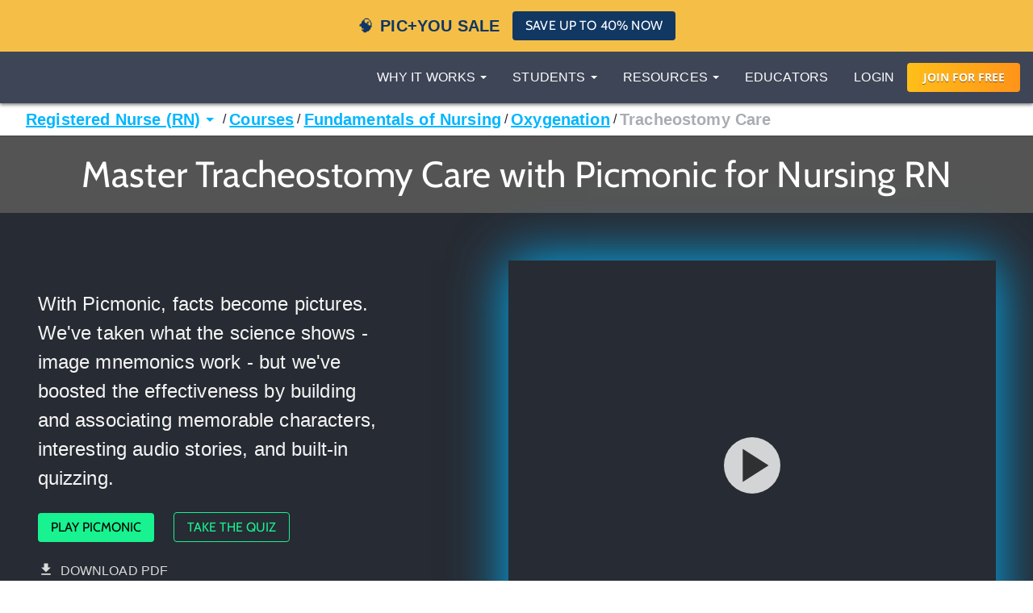

--- FILE ---
content_type: text/html; charset=utf-8
request_url: https://www.picmonic.com/pathways/nursing/courses/standard/fundamentals-of-nursing-273/oxygenation-1916/tracheostomy-care_2201?scroll_to=content
body_size: 60628
content:
<!DOCTYPE html><html lang="en"><head><meta charSet="utf-8"/><meta name="viewport" content="width=device-width, initial-scale=1"/><link rel="preload" as="script" fetchPriority="low" href="https://cdn.picmonic.com/website/_next/static/chunks/webpack-080d21af1c38d606.js"/><script src="https://cdn.picmonic.com/website/_next/static/chunks/4bd1b696-100b9d70ed4e49c1.js" async=""></script><script src="https://cdn.picmonic.com/website/_next/static/chunks/1255-8befde0980f5cba9.js" async=""></script><script src="https://cdn.picmonic.com/website/_next/static/chunks/main-app-f3336e172256d2ab.js" async=""></script><script src="https://cdn.picmonic.com/website/_next/static/chunks/6441-408fdd2d81fa8e16.js" async=""></script><script src="https://cdn.picmonic.com/website/_next/static/chunks/3437-03adcf545ad55577.js" async=""></script><script src="https://cdn.picmonic.com/website/_next/static/chunks/5478-559d2075a8210430.js" async=""></script><script src="https://cdn.picmonic.com/website/_next/static/chunks/0-8604ed753a4ed274.js" async=""></script><script src="https://cdn.picmonic.com/website/_next/static/chunks/3933-f5bf16bc654cf1d6.js" async=""></script><script src="https://cdn.picmonic.com/website/_next/static/chunks/app/layout-1291db0b870ab579.js" async=""></script><script src="https://cdn.picmonic.com/website/_next/static/chunks/1655-2d63852d0b1c7661.js" async=""></script><script src="https://cdn.picmonic.com/website/_next/static/chunks/2619-04bc32f026a0d946.js" async=""></script><script src="https://cdn.picmonic.com/website/_next/static/chunks/6180-6fbe4cf9679e13b6.js" async=""></script><script src="https://cdn.picmonic.com/website/_next/static/chunks/app/(logo-only-nav)/layout-a4f405dbdab95de7.js" async=""></script><script src="https://cdn.picmonic.com/website/_next/static/chunks/app/error-b50cdc11a921d958.js" async=""></script><script src="https://cdn.picmonic.com/website/_next/static/chunks/2150-4ff66e6e76735571.js" async=""></script><script src="https://cdn.picmonic.com/website/_next/static/chunks/4780-17b194b79bc43bc8.js" async=""></script><script src="https://cdn.picmonic.com/website/_next/static/chunks/app/(nav-and-footer)/layout-a60c43985d7e5a39.js" async=""></script><script async="" src="https://www.googletagmanager.com/gtag/js?id=UA-35915503-1"></script><script src="https://cdn.picmonic.com/website/_next/static/chunks/5239-e012ba2e792151bf.js" async=""></script><script src="https://cdn.picmonic.com/website/_next/static/chunks/4029-d5c1b87b61d7ac8b.js" async=""></script><script src="https://cdn.picmonic.com/website/_next/static/chunks/5998-9e014b2ffe3ed078.js" async=""></script><script src="https://cdn.picmonic.com/website/_next/static/chunks/7017-c82b47d1d0a78f6f.js" async=""></script><script src="https://cdn.picmonic.com/website/_next/static/chunks/9383-376a85d46a972c7e.js" async=""></script><script src="https://cdn.picmonic.com/website/_next/static/chunks/6587-553164bd9aa28d79.js" async=""></script><script src="https://cdn.picmonic.com/website/_next/static/chunks/4621-9f6c2f741d5caef5.js" async=""></script><script src="https://cdn.picmonic.com/website/_next/static/chunks/app/(nav-and-footer)/pathways/%5BmarketSlug%5D/%5BpathwayType%5D/%5Bcurriculum%5D/%5BpathwaySlug%5D/%5BtrackSlug%5D/%5BpicmonicSlug%5D/page-d03e124db7cc8fd0.js" async=""></script><link rel="preload" href="https://cmp.osano.com/16BSQETxdfkRM4a5W/b7d0dea0-6016-4198-a537-a676f34b8667/osano.js" as="script"/><link rel="preload" href="https://accounts.google.com/gsi/client" as="script"/><meta http-equiv="X-UA-Compatible" content="IE=edge,chrome=1"/><meta http-equiv="content-language" content="en-us"/><meta name="msapplication-config" content="none"/><meta property="fb:admins" content="532674064"/><meta property="fb:app_id" content="491312997564602"/><link rel="preconnect" href="https://cdn.picmonic.com"/><link rel="preconnect" href="https://dev.visualwebsiteoptimizer.com"/><title>Tracheostomy Care - Oxygenation - Fundamentals of Nursing - Picmonic for Nursing RN</title><meta name="description" content="Learn Tracheostomy Care - Oxygenation - Fundamentals of Nursing - Picmonic for Nursing RN faster and easier with Picmonic&#x27;s unforgettable videos, stories, and quizzes! Picmonic is research proven to increase your memory retention and test scores. Start learning today for free!"/><meta name="pintrest" content="nopin"/><meta name="p:domain_verify" content="8f08aace7054ee9dc6d0d8da5f7de778"/><link rel="canonical" href="/pathways/nursing/courses/standard/fundamentals-of-nursing-273/oxygenation-1916/tracheostomy-care_2201"/><meta name="apple-itunes-app" content="app-id=1102493706"/><meta property="og:title" content="Tracheostomy Care - Oxygenation - Fundamentals of Nursing - Picmonic for Nursing RN"/><meta property="og:description" content="Learn Tracheostomy Care - Oxygenation - Fundamentals of Nursing - Picmonic for Nursing RN faster and easier with Picmonic&#x27;s unforgettable videos, stories, and quizzes! Picmonic is research proven to increase your memory retention and test scores. Start learning today for free!"/><meta property="og:site_name" content="Picmonic"/><meta property="og:locale" content="en_US"/><meta property="og:type" content="website"/><meta name="twitter:card" content="summary"/><meta name="twitter:site" content="@picmonic"/><meta name="twitter:title" content="Tracheostomy Care - Oxygenation - Fundamentals of Nursing - Picmonic for Nursing RN"/><meta name="twitter:description" content="Learn Tracheostomy Care - Oxygenation - Fundamentals of Nursing - Picmonic for Nursing RN faster and easier with Picmonic&#x27;s unforgettable videos, stories, and quizzes! Picmonic is research proven to increase your memory retention and test scores. Start learning today for free!"/><script type="text/javascript" id="vwoCode">window._vwo_code||(function(){var w=window,d=document;var account_id=826228,version=2.2,settings_tolerance=2000,hide_element='body',hide_element_style='opacity:0 !important;filter:alpha(opacity=0) !important;background:none !important';if(f=!1,v=d.querySelector('#vwoCode'),cc={},-1<d.URL.indexOf('__vwo_disable__')||w._vwo_code)return;try{var e=JSON.parse(localStorage.getItem('_vwo_'+account_id+'_config'));cc=e&&'object'==typeof e?e:{}}catch(e){}function r(t){try{return decodeURIComponent(t)}catch(e){return t}}var s=(()=>{var e={combination:[],combinationChoose:[],split:[],exclude:[],uuid:null,consent:null,optOut:null},t=d.cookie||'';if(t)for(var i,n,o=/(?:^|;\s*)(?:(_vis_opt_exp_(\d+)_combi=([^;]*))|(_vis_opt_exp_(\d+)_combi_choose=([^;]*))|(_vis_opt_exp_(\d+)_split=([^:;]*))|(_vis_opt_exp_(\d+)_exclude=[^;]*)|(_vis_opt_out=([^;]*))|(_vwo_global_opt_out=[^;]*)|(_vwo_uuid=([^;]*))|(_vwo_consent=([^;]*)))/g;null!==(i=o.exec(t));)try{i[1]?e.combination.push({id:i[2],value:r(i[3])}):i[4]?e.combinationChoose.push({id:i[5],value:r(i[6])}):i[7]?e.split.push({id:i[8],value:r(i[9])}):i[10]?e.exclude.push({id:i[11]}):i[12]?e.optOut=r(i[13]):i[14]?e.optOut=!0:i[15]?e.uuid=r(i[16]):i[17]&&(n=r(i[18]),e.consent=n&&3<=n.length?n.substring(0,3):null)}catch(e){}return e})();function n(){var e=(()=>{if(w.VWO&&Array.isArray(w.VWO))for(var e=0;e<w.VWO.length;e++){var t=w.VWO[e];if(Array.isArray(t)&&('setVisitorId'===t[0]||'setSessionId'===t[0]))return!0}return!1})(),t='a='+account_id+'&u='+encodeURIComponent(w._vis_opt_url||d.URL)+'&vn='+version+'&ph=1'+('undefined'!=typeof platform?'&p='+platform:'')+'&st='+w.performance.now(),e=(!e&&((e=(()=>{var e,t=[],i={},n=w.VWO&&w.VWO.appliedCampaigns||{};for(e in n){var o=n[e]&&n[e].v;o&&(t.push(e+'-'+o+'-1'),i[e]=!0)}if(s&&s.combination)for(var r=0;r<s.combination.length;r++){var a=s.combination[r];i[a.id]||t.push(a.id+'-'+a.value)}return t.join('|')})())&&(t+='&c='+e),(e=(()=>{var e=[],t={};if(s&&s.combinationChoose)for(var i=0;i<s.combinationChoose.length;i++){var n=s.combinationChoose[i];e.push(n.id+'-'+n.value),t[n.id]=!0}if(s&&s.split)for(var o=0;o<s.split.length;o++)t[(n=s.split[o]).id]||e.push(n.id+'-'+n.value);return e.join('|')})())&&(t+='&cc='+e),e=(()=>{var e={},t=[];if(w.VWO&&Array.isArray(w.VWO))for(var i=0;i<w.VWO.length;i++){var n=w.VWO[i];if(Array.isArray(n)&&'setVariation'===n[0]&&n[1]&&Array.isArray(n[1]))for(var o=0;o<n[1].length;o++){var r,a=n[1][o];a&&'object'==typeof a&&(r=a.e,a=a.v,r)&&a&&(e[r]=a)}}for(r in e)t.push(r+'-'+e[r]);return t.join('|')})())&&(t+='&sv='+e),s&&s.optOut&&(t+='&o='+s.optOut),(()=>{var e=[],t={};if(s&&s.exclude)for(var i=0;i<s.exclude.length;i++){var n=s.exclude[i];t[n.id]||(e.push(n.id),t[n.id]=!0)}return e.join('|')})());return e&&(t+='&e='+e),s&&s.uuid&&(t+='&id='+s.uuid),s&&s.consent&&(t+='&consent='+s.consent),w.name&&-1<w.name.indexOf('_vis_preview')&&(t+='&pM=true'),w.VWO&&w.VWO.ed&&(t+='&ed='+w.VWO.ed),t}code={nonce:v&&v.nonce,library_tolerance:function(){return'undefined'!=typeof library_tolerance?library_tolerance:void 0},settings_tolerance:function(){return cc.sT||settings_tolerance},hide_element_style:function(){return'{'+(cc.hES||hide_element_style)+'}'},hide_element:function(){return performance.getEntriesByName('first-contentful-paint')[0]?'':'string'==typeof cc.hE?cc.hE:hide_element},getVersion:function(){return version},finish:function(e){var t;f||(f=!0,(t=d.getElementById('_vis_opt_path_hides'))&&t.parentNode.removeChild(t),e&&((new Image).src='https://dev.visualwebsiteoptimizer.com/ee.gif?a='+account_id+e))},finished:function(){return f},addScript:function(e){var t=d.createElement('script');t.type='text/javascript',e.src?t.src=e.src:t.text=e.text,v&&t.setAttribute('nonce',v.nonce),d.getElementsByTagName('head')[0].appendChild(t)},load:function(e,t){t=t||{};var i=new XMLHttpRequest;i.open('GET',e,!0),i.withCredentials=!t.dSC,i.responseType=t.responseType||'text',i.onload=function(){if(t.onloadCb)return t.onloadCb(i,e);200===i.status?w._vwo_code.addScript({text:i.responseText}):w._vwo_code.finish('&e=loading_failure:'+e)},i.onerror=function(){if(t.onerrorCb)return t.onerrorCb(e);w._vwo_code.finish('&e=loading_failure:'+e)},i.send()},init:function(){var e,t,i=this.settings_tolerance(),i=(w._vwo_settings_timer=setTimeout(function(){w._vwo_code.finish()},i),'body'!==this.hide_element()?(e=d.createElement('style'),t=(i=this.hide_element())?i+this.hide_element_style():'',i=d.getElementsByTagName('head')[0],e.setAttribute('id','_vis_opt_path_hides'),v&&e.setAttribute('nonce',v.nonce),e.setAttribute('type','text/css'),e.styleSheet?e.styleSheet.cssText=t:e.appendChild(d.createTextNode(t)),i.appendChild(e)):(e=d.getElementsByTagName('head')[0],(t=d.createElement('div')).style.cssText='z-index: 2147483647 !important;position: fixed !important;left: 0 !important;top: 0 !important;width: 100% !important;height: 100% !important;background:white!important;',t.setAttribute('id','_vis_opt_path_hides'),t.classList.add('_vis_hide_layer'),e.parentNode.insertBefore(t,e.nextSibling)),'https://dev.visualwebsiteoptimizer.com/j.php?'+n());-1!==w.location.search.indexOf('_vwo_xhr')?this.addScript({src:i}):this.load(i+'&x=true',{l:1})}};w._vwo_code=code;code.init();})();(function(){var t=window;function d(){var e;t._vwo_code&&(e=d.hidingStyle=document.getElementById('_vis_opt_path_hides')||d.hidingStyle,t._vwo_code.finished()||t._vwo_code.libExecuted||t.VWO&&t.VWO.dNR||(document.getElementById('_vis_opt_path_hides')||document.getElementsByTagName('head')[0].appendChild(e),requestAnimationFrame(d)))}d();})();</script><script src="https://cdn.picmonic.com/website/_next/static/chunks/polyfills-42372ed130431b0a.js" noModule=""></script><style id="__jsx-undefined">
.modal-backdrop.below-nav {
  z-index: 996 !important;
}
.modal-backdrop.above-nav {
  z-index: 1001 !important;
}
.modal-backdrop.prelearn-modal {
  height: calc(100% - 48px);
  top: 48px;
  opacity: 1;
  background-color: rgba(97, 107, 128, 0.96);
}

.modal {
  overflow-y: auto !important;
  -webkit-overflow-scrolling: auto !important;
}
.modal .close-btn {
  position: absolute;
  top: 8px;
  right: 16px;
}
.modal .modal-content {
  border: none;
  border-radius: 5px;
}
.modal .modal-content .modal-body {
  background: #fff;
}
.modal .modal-content .modal-footer {
  background: #fff !important;
  border-bottom-left-radius: 5px;
  border-bottom-right-radius: 5px;
}
.modal.below-nav {
  z-index: 997 !important;
}
.modal.above-nav {
  z-index: 1002 !important;
}

.modal-backdrop {
  background-color: rgba(0, 0, 0, 0.5);
}

/*! normalize.css v7.0.0 | MIT License | github.com/necolas/normalize.css */
button,
hr,
input {
  overflow: visible;
}

audio,
canvas,
progress,
video {
  display: inline-block;
}

progress,
sub,
sup {
  vertical-align: baseline;
}

[type=checkbox],
[type=radio],
legend {
  box-sizing: border-box;
  padding: 0;
}

html {
  line-height: 1.15;
  -ms-text-size-adjust: 100%;
  -webkit-text-size-adjust: 100%;
}

body {
  margin: 0;
}

article,
aside,
details,
figcaption,
figure,
footer,
header,
main,
menu,
nav,
section {
  display: block;
}

h1 {
  font-size: 2em;
  margin: 0.67em 0;
}

figure {
  margin: 1em 40px;
}

hr {
  box-sizing: content-box;
  height: 0;
}

code,
kbd,
pre,
samp {
  font-family: monospace, monospace;
  font-size: 1em;
}

a {
  background-color: transparent;
  -webkit-text-decoration-skip: objects;
}

abbr[title] {
  border-bottom: none;
  text-decoration: underline;
  text-decoration: underline dotted;
}

b,
strong {
  font-weight: 700;
}

dfn {
  font-style: italic;
}

mark {
  background-color: #ff0;
  color: #000;
}

small {
  font-size: 80%;
}

sub,
sup {
  font-size: 75%;
  line-height: 0;
  position: relative;
  vertical-align: baseline;
}

sub {
  bottom: -0.25em;
}

sup {
  top: -0.5em;
}

audio:not([controls]) {
  display: none;
  height: 0;
}

img {
  border-style: none;
}

svg:not(:root) {
  overflow: hidden;
}

button,
input,
optgroup,
select,
textarea {
  font-family: sans-serif;
  font-size: 100%;
  line-height: 1.15;
  margin: 0;
}

button,
select {
  text-transform: none;
}

[type=reset],
[type=submit],
button,
html [type=button] {
  -webkit-appearance: button;
}

[type=button]::-moz-focus-inner,
[type=reset]::-moz-focus-inner,
[type=submit]::-moz-focus-inner,
button::-moz-focus-inner {
  border-style: none;
  padding: 0;
}

[type=button]:-moz-focusring,
[type=reset]:-moz-focusring,
[type=submit]:-moz-focusring,
button:-moz-focusring {
  outline: ButtonText dotted 1px;
}

fieldset {
  padding: 0.35em 0.75em 0.625em;
}

legend {
  color: inherit;
  display: table;
  max-width: 100%;
  white-space: normal;
}

textarea {
  overflow: auto;
}

[type=number]::-webkit-inner-spin-button,
[type=number]::-webkit-outer-spin-button {
  height: auto;
}

[type=search] {
  -webkit-appearance: textfield;
  outline-offset: -2px;
}

[type=search]::-webkit-search-cancel-button,
[type=search]::-webkit-search-decoration {
  -webkit-appearance: none;
}

::-webkit-file-upload-button {
  -webkit-appearance: button;
  font: inherit;
}

summary {
  display: list-item;
}

[hidden],
template {
  display: none;
}

/* latin-ext */
@font-face {
  font-family: "Cabin";
  font-style: normal;
  font-weight: 400;
  font-display: swap;
  src: local("Cabin"), local("Cabin-Regular"), url(https://fonts.gstatic.com/s/cabin/v14/u-4x0qWljRw-Pd8-__1ImSRuQwc.woff2) format("woff2");
  unicode-range: U+0100-024F, U+0259, U+1E00-1EFF, U+2020, U+20A0-20AB, U+20AD-20CF, U+2113, U+2C60-2C7F, U+A720-A7FF;
}
/* latin */
@font-face {
  font-family: "Cabin";
  font-style: normal;
  font-weight: 400;
  font-display: swap;
  src: local("Cabin"), local("Cabin-Regular"), url(https://fonts.gstatic.com/s/cabin/v14/u-4x0qWljRw-Pd8w__1ImSRu.woff2) format("woff2");
  unicode-range: U+0000-00FF, U+0131, U+0152-0153, U+02BB-02BC, U+02C6, U+02DA, U+02DC, U+2000-206F, U+2074, U+20AC, U+2122, U+2191, U+2193, U+2212, U+2215, U+FEFF, U+FFFD;
}
/* latin-ext */
@font-face {
  font-family: "Cabin";
  font-style: normal;
  font-weight: 700;
  font-display: swap;
  src: local("Cabin Bold"), local("Cabin-Bold"), url(https://fonts.gstatic.com/s/cabin/v14/u-480qWljRw-PdeL2uhruylEeQ5JZ-Y.woff2) format("woff2");
  unicode-range: U+0100-024F, U+0259, U+1E00-1EFF, U+2020, U+20A0-20AB, U+20AD-20CF, U+2113, U+2C60-2C7F, U+A720-A7FF;
}
/* latin */
@font-face {
  font-family: "Cabin";
  font-style: normal;
  font-weight: 700;
  font-display: swap;
  src: local("Cabin Bold"), local("Cabin-Bold"), url(https://fonts.gstatic.com/s/cabin/v14/u-480qWljRw-PdeL2uhluylEeQ5J.woff2) format("woff2");
  unicode-range: U+0000-00FF, U+0131, U+0152-0153, U+02BB-02BC, U+02C6, U+02DA, U+02DC, U+2000-206F, U+2074, U+20AC, U+2122, U+2191, U+2193, U+2212, U+2215, U+FEFF, U+FFFD;
}
/* latin-ext */
@font-face {
  font-family: "Open Sans";
  font-style: italic;
  font-weight: 400;
  font-display: swap;
  src: local("Open Sans Italic"), local("OpenSans-Italic"), url(https://fonts.gstatic.com/s/opensans/v17/mem6YaGs126MiZpBA-UFUK0Xdc1GAK6bt6o.woff2) format("woff2");
  unicode-range: U+0100-024F, U+0259, U+1E00-1EFF, U+2020, U+20A0-20AB, U+20AD-20CF, U+2113, U+2C60-2C7F, U+A720-A7FF;
}
/* latin */
@font-face {
  font-family: "Open Sans";
  font-style: italic;
  font-weight: 400;
  font-display: swap;
  src: local("Open Sans Italic"), local("OpenSans-Italic"), url(https://fonts.gstatic.com/s/opensans/v17/mem6YaGs126MiZpBA-UFUK0Zdc1GAK6b.woff2) format("woff2");
  unicode-range: U+0000-00FF, U+0131, U+0152-0153, U+02BB-02BC, U+02C6, U+02DA, U+02DC, U+2000-206F, U+2074, U+20AC, U+2122, U+2191, U+2193, U+2212, U+2215, U+FEFF, U+FFFD;
}
/* latin-ext */
@font-face {
  font-family: "Open Sans";
  font-style: italic;
  font-weight: 600;
  font-display: swap;
  src: local("Open Sans SemiBold Italic"), local("OpenSans-SemiBoldItalic"), url(https://fonts.gstatic.com/s/opensans/v17/memnYaGs126MiZpBA-UFUKXGUdhlIqOxjaPXZSk.woff2) format("woff2");
  unicode-range: U+0100-024F, U+0259, U+1E00-1EFF, U+2020, U+20A0-20AB, U+20AD-20CF, U+2113, U+2C60-2C7F, U+A720-A7FF;
}
/* latin */
@font-face {
  font-family: "Open Sans";
  font-style: italic;
  font-weight: 600;
  font-display: swap;
  src: local("Open Sans SemiBold Italic"), local("OpenSans-SemiBoldItalic"), url(https://fonts.gstatic.com/s/opensans/v17/memnYaGs126MiZpBA-UFUKXGUdhrIqOxjaPX.woff2) format("woff2");
  unicode-range: U+0000-00FF, U+0131, U+0152-0153, U+02BB-02BC, U+02C6, U+02DA, U+02DC, U+2000-206F, U+2074, U+20AC, U+2122, U+2191, U+2193, U+2212, U+2215, U+FEFF, U+FFFD;
}
/* latin-ext */
@font-face {
  font-family: "Open Sans";
  font-style: normal;
  font-weight: 400;
  font-display: swap;
  src: local("Open Sans Regular"), local("OpenSans-Regular"), url(https://fonts.gstatic.com/s/opensans/v17/mem8YaGs126MiZpBA-UFW50bf8pkAp6a.woff2) format("woff2");
  unicode-range: U+0100-024F, U+0259, U+1E00-1EFF, U+2020, U+20A0-20AB, U+20AD-20CF, U+2113, U+2C60-2C7F, U+A720-A7FF;
}
/* latin */
@font-face {
  font-family: "Open Sans";
  font-style: normal;
  font-weight: 400;
  font-display: swap;
  src: local("Open Sans Regular"), local("OpenSans-Regular"), url(https://fonts.gstatic.com/s/opensans/v17/mem8YaGs126MiZpBA-UFVZ0bf8pkAg.woff2) format("woff2");
  unicode-range: U+0000-00FF, U+0131, U+0152-0153, U+02BB-02BC, U+02C6, U+02DA, U+02DC, U+2000-206F, U+2074, U+20AC, U+2122, U+2191, U+2193, U+2212, U+2215, U+FEFF, U+FFFD;
}
/* latin-ext */
@font-face {
  font-family: "Open Sans";
  font-style: normal;
  font-weight: 700;
  font-display: swap;
  src: local("Open Sans Bold"), local("OpenSans-Bold"), url(https://fonts.gstatic.com/s/opensans/v17/mem5YaGs126MiZpBA-UN7rgOXOhpKKSTj5PW.woff2) format("woff2");
  unicode-range: U+0100-024F, U+0259, U+1E00-1EFF, U+2020, U+20A0-20AB, U+20AD-20CF, U+2113, U+2C60-2C7F, U+A720-A7FF;
}
/* latin */
@font-face {
  font-family: "Open Sans";
  font-style: normal;
  font-weight: 700;
  font-display: swap;
  src: local("Open Sans Bold"), local("OpenSans-Bold"), url(https://fonts.gstatic.com/s/opensans/v17/mem5YaGs126MiZpBA-UN7rgOUuhpKKSTjw.woff2) format("woff2");
  unicode-range: U+0000-00FF, U+0131, U+0152-0153, U+02BB-02BC, U+02C6, U+02DA, U+02DC, U+2000-206F, U+2074, U+20AC, U+2122, U+2191, U+2193, U+2212, U+2215, U+FEFF, U+FFFD;
}
.md-14 {
  font-size: 14px;
}

.md-16 {
  font-size: 16px;
}

.md-18 {
  font-size: 18px;
}

.md-20 {
  font-size: 20px;
}

.md-22 {
  font-size: 22px;
}

.md-24 {
  font-size: 24px;
}

.md-32 {
  font-size: 32px;
}

.md-36 {
  font-size: 36px;
}

.md-40 {
  font-size: 40px;
}

.md-48 {
  font-size: 48px;
}

.md-60 {
  font-size: 60px;
}

.flip-horz {
  transform: scaleX(-1);
}

.flip-vert {
  transform: scaleY(-1);
}

.md-rotate-90 {
  transform: rotate(90deg);
}

* {
  box-sizing: border-box;
}

body,
html {
  font-family: "Open Sans", sans-serif;
  font-size: 16px;
  color: #272b33;
  line-height: 1.33em;
  -webkit-font-smoothing: antialiased;
}

body.pathways {
  padding-top: 0;
}

/* Fonts */
.h1,
.h2,
.h3,
.h4,
.h5,
.h6,
h1,
h2,
h3,
h4,
h5,
h6 {
  margin: 0 0 0.2em;
  font-family: inherit;
  font-weight: 500;
  line-height: 1.1;
  color: inherit;
}

/* typography */
.pm-display-2 {
  font: normal normal 45px/48px "Cabin", sans-serif;
  margin-bottom: 24px;
  color: #272b33;
}

.pm-headline {
  font: normal normal 32px/38px "Cabin", sans-serif;
  margin-bottom: 8px;
  color: #272b33;
}

.pm-title {
  font: normal bold 20px/28px "Cabin", sans-serif;
  margin-bottom: 16px;
  color: #212329;
}

.pm-subheading-2 {
  font: normal normal 16px/24px "Cabin", sans-serif;
  margin-bottom: 4px;
  color: #212329;
}

.pm-body-2 {
  font: normal normal 14px/24px "Open Sans", sans-serif;
  color: #323a4d;
}

.pm-caption {
  font: normal normal 12px/16px "Open Sans", sans-serif;
  color: #323a4d;
}

@media (max-width: 768px) {
  .pm-display-2 {
    font-size: 32px;
    line-height: 38px;
  }

  .pm-headline {
    font-size: 24px;
    line-height: 32px;
  }
}
.pls-font-opensans {
  font-family: "Open Sans", sans-serif;
}

.pls-font-cabin {
  font-family: Cabin, sans-serif;
}

.pls-font-12 {
  font-size: 12px;
  line-height: 24px;
}

.pls-font-14 {
  font-size: 14px;
  line-height: 24px;
}

.pls-font-16 {
  font-size: 16px;
  line-height: 24px;
}

.pls-font-18 {
  font-size: 18px !important;
  line-height: 24px !important;
}

.pls-font-20 {
  font-size: 20px !important;
  line-height: 24px !important;
}

.pls-font-22 {
  font-size: 22px !important;
  line-height: 26px !important;
}

.pls-font-24 {
  font-size: 24px;
  line-height: 32px;
}

.pls-font-32 {
  font-size: 32px !important;
  line-height: 36px !important;
}

.pls-font-40 {
  font-size: 40px !important;
  line-height: 48px !important;
}

.pls-font-weight-600 {
  font-weight: 600;
}

.pls-font-weight-700 {
  font-weight: 700;
}

.pls-font-weight-800 {
  font-weight: 800;
}

p {
  margin: 0 0 10px;
}

/* Colors */
.pls-white {
  color: #fff !important;
}

.pls-black {
  color: #000;
}

.pls-gold {
  color: #d1b480;
}

.pls-wet-cement {
  color: #aaacb3;
}

.pls-platinum {
  color: #e6e6e6;
}

.pls-deep-sea {
  color: #323a4d;
}

.pls-blue-steel {
  color: #616b80;
}

.pls-orange {
  color: #ff9319;
}

.pls-le-tigre {
  color: #ff00b8 !important;
}

.pls-pink {
  color: #ff3096 !important;
}

.pls-blue {
  color: #00b6ff !important;
}

.pls-black {
  color: #000000 !important;
}

.pls-grapefruit {
  color: #fc7953 !important;
}

.pls-meekus {
  color: #18f291 !important;
}

.pls-peach {
  color: #ffc380 !important;
}

.pls-facebook-blue {
  color: #3b579d !important;
}

.pls-mugatu {
  color: #f21818 !important;
}

.pls-red {
  color: #e9511c !important;
}

.register-red {
  color: #d9534f;
}

.pls-lighter-grey {
  color: #f9f9f9;
}

.pls-cloudy {
  color: #f5f5f5;
}

.pls-success {
  color: #6ec02a;
}

.pls-gradient-peach {
  background-image: linear-gradient(101deg, #fdfdef, #fdfcef 16%, #fdfcef 18%, #fdfcef 21%, #fdfcef 22%, #fdfbef 30%, #f4e7e6);
}

.pls-gradient-sunrise {
  background-image: linear-gradient(93deg, #ffbf19, #ff9319);
}

.bg-pls-white {
  background: #fff;
}

.bg-pls-blue {
  background: #00b6ff;
}

.bg-pls-black {
  background: #000 !important;
}

.bg-pls-deep-sea {
  background: #323a4d !important;
}

.bg-pls-magnum {
  background: #272b33 !important;
}

.bg-pls-cloudy {
  background: #f5f5f5 !important;
}

.bg-pls-platinum {
  background: #e6e6e6 !important;
}

.bg-pls-blue-steel {
  background: #616b80 !important;
}

.bg-pls-orange {
  background: #ff9319 !important;
}

.bg-pls-abyss {
  background: #212329 !important;
}

.bg-pls-le-tigre {
  background: #ff00b8 !important;
}

/* Margin & Padding */
.m-t-0 {
  margin-top: 0 !important;
}

.m-t-1 {
  margin-top: 8px;
}

.m-t-2 {
  margin-top: 16px !important;
}

.m-t-3 {
  margin-top: 24px;
}

.m-t-4 {
  margin-top: 32px;
}

.m-t-5 {
  margin-top: 40px;
}

.m-t-6 {
  margin-top: 48px;
}

.m-t-7 {
  margin-top: 56px;
}

.m-t-8 {
  margin-top: 64px;
}

.m-t-9 {
  margin-top: 72px;
}

.m-t-10 {
  margin-top: 80px;
}

.m-r-1 {
  margin-right: 8px !important;
}

.m-r-2 {
  margin-right: 16px !important;
}

.m-r-3 {
  margin-right: 24px !important;
}

.m-r-4 {
  margin-right: 32px !important;
}

.m-r-5 {
  margin-right: 40px !important;
}

.m-r-10 {
  margin-right: 80px !important;
}

.m-b-0 {
  margin-bottom: 0;
}

.m-b-1 {
  margin-bottom: 8px;
}

.m-b-2 {
  margin-bottom: 16px !important;
}

.m-b-3 {
  margin-bottom: 24px !important;
}

.m-b-4 {
  margin-bottom: 32px;
}

.m-b-5 {
  margin-bottom: 40px;
}

.m-b-6 {
  margin-bottom: 48px;
}

.m-l-1 {
  margin-left: 8px;
}

.m-l-2 {
  margin-left: 16px;
}

.m-l-3 {
  margin-left: 24px;
}

.m-l-4 {
  margin-left: 32px;
}

.m-l-5 {
  margin-left: 40px;
}

.m-l-6 {
  margin-left: 48px;
}

.m-a-1 {
  margin: 8px;
}

.m-a-2 {
  margin: 16px;
}

.m-a-3 {
  margin: 24px;
}

.p-t-0 {
  padding-top: 0 !important;
}

.p-t-1 {
  padding-top: 8px !important;
}

.p-t-2 {
  padding-top: 16px !important;
}

.p-t-3 {
  padding-top: 24px;
}

.p-t-4 {
  padding-top: 32px;
}

.p-t-5 {
  padding-top: 40px;
}

.p-t-6 {
  padding-top: 48px;
}

.p-t-10 {
  padding-top: 80px;
}

.p-t-12 {
  padding-top: 96px;
}

.p-r-1 {
  padding-right: 8px;
}

.p-r-3 {
  padding-right: 24px !important;
}

.p-r-4 {
  padding-right: 32px !important;
}

.p-b-0 {
  padding-bottom: 0 !important;
}

.p-b-1 {
  padding-bottom: 8px !important;
}

.p-b-2 {
  padding-bottom: 16px;
}

.p-b-3 {
  padding-bottom: 24px;
}
.p-l-1 {
  padding-left: 8x;
}
.p-l-2 {
  padding-left: 16px;
}

.p-l-3 {
  padding-left: 24px !important;
}

.p-l-6 {
  padding-left: 48px !important;
}

.p-l-7 {
  padding-left: 64px !important;
}

.p-r-2 {
  padding-right: 16px;
}

.p-r-6 {
  padding-right: 48px !important;
}

.p-b-4 {
  padding-bottom: 32px;
}

.p-b-6 {
  padding-bottom: 48px;
}

.p-b-7 {
  padding-bottom: 56px;
}

.p-b-12 {
  padding-bottom: 96px;
}

.p-a-1 {
  padding: 8px !important;
}

.p-a-2 {
  padding: 16px !important;
}

.p-a-3 {
  padding: 24px !important;
}

.p-a-4 {
  padding: 32px !important;
}

.m-l-4 {
  margin-left: 32px !important;
}

.browse__top-bar a,
.browse__top-bar span.clickable {
  color: #00b6ff;
  text-decoration: none;
  font-size: 16px;
  line-height: 16px;
}

.pathways .header-2,
.pathways .header-4 {
  font-size: 16px;
  line-height: 1.5;
}

.flex-box {
  display: flex;
}

.flex-grow {
  flex-grow: 1;
}

.flex-justify-content-center {
  justify-content: center;
}

.row {
  margin-left: -15px;
  margin-right: -15px;
}

.row:after {
  clear: both;
  content: " ";
  display: table;
}

.col-xs-10 {
  width: 83.33333%;
  float: left;
  position: relative;
  min-height: 1px;
  padding-left: 15px;
  padding-right: 15px;
}

.col-xs-offset-1 {
  margin-left: 8.33333%;
}

.col-xs-12 {
  width: 100%;
  float: left;
  position: relative;
  min-height: 1px;
  padding-left: 15px;
  padding-right: 15px;
}

@media (min-width: 768px) {
  .col-sm-6 {
    width: 50%;
    position: relative;
    min-height: 1px;
    padding-left: 15px;
    padding-right: 15px;
    float: left;
  }
}
/* Buttons */
.pls-btn {
  border-radius: 4px;
  padding: 8px 16px 8px 16px;
  font-size: 16px !important;
  line-height: 19px !important;
  color: #272b33;
  background-color: #00b6ff;
  font-family: Cabin, sans-serif !important;
  display: inline-block;
  text-align: center;
  text-transform: uppercase;
  text-decoration: none;
  cursor: pointer;
  border: none;
  min-height: 36px;
}

.pls-btn--white {
  background-color: #fff;
  color: #ff9319;
}

.pls-btn.pls-btn--try-it-now-new {
  color: #fff;
  border-radius: 24px;
  font-size: 20px !important;
  padding: 16px 72px 16px 72px;
  position: relative;
  bottom: -24px;
  text-transform: none;
  height: 51px;
}

.pls-btn.pls-btn--try-it-now-new.pls-btn--try-it-now-new-no-bottom {
  position: relative;
  bottom: auto;
}

.pls-btn.pls-btn--try-it-now-new.pls-btn--try-it-now-new-pillars {
  margin-top: 16px;
  position: relative;
  bottom: auto;
}

.pls-btn.pls-btn--gradient-blue.try-picmonic-free {
  width: 296px;
}

.pls-btn.pls-btn--sunrise {
  background-image: linear-gradient(93deg, #ffbf19, #ff9319);
  transition: background-image, box-shadow 0.35s;
}

.pls-btn.pls-btn--sunrise:hover {
  background-image: linear-gradient(93deg, #ffd056, #ffb056);
  box-shadow: 0 4px 8px rgba(0, 0, 0, 0.3);
}

.pls-btn.pls-btn--sunrise-inverted {
  border: 1px solid #ff9319;
  transition: background, box-shadow 0.35s;
  background: #fff;
  text-transform: uppercase;
  color: #ff9319;
}

.pls-btn.pls-btn--sunrise-inverted:hover {
  background: #ffffff80;
  box-shadow: 0 4px 8px rgba(0, 0, 0, 0.3);
}

.pls-btn.pls-btn--gradient-blue {
  background-image: linear-gradient(102deg, #00b6ff, #0075eb);
  transition: all 0.35s;
  bottom: 0 !important;
}

.pls-btn.pls-btn--gradient-blue:hover {
  background-image: linear-gradient(102deg, #3dc8ff, #2994ff);
  box-shadow: 0 4px 8px rgba(0, 0, 0, 0.3);
}

.pls-gradient-sunlight {
  background-image: linear-gradient(137deg, #fdfdef, #f4e7e6);
}

.pls-gradient-steel {
  background-image: linear-gradient(121deg, #616b80, #323a4d);
}

.pls-gradient-lightly-sunburned {
  background-image: linear-gradient(94deg, #fc7953, #f3c535);
}

.pls-btn--blue-inverted {
  background: #fff;
  color: #00b6ff;
  border: 1px solid #00b6ff;
  padding: 7px 16px;
}

.pls-btn--cool {
  background: #01E6DE;
  color: #323A4D;
  border: 1px solid #01E6DE;
  padding: 7px 16px;
}

/* Typography */
.text-left {
  text-align: left;
}

.text-center {
  text-align: center;
}

.text-right {
  text-align: right;
}

.valign-middle {
  vertical-align: middle;
}

.underline {
  text-decoration: underline;
}

.italic {
  font-style: italic;
}

/* General */
.pull-right {
  float: right !important;
}

.pull-left {
  float: left !important;
}

.img-responsive {
  display: block;
  max-width: 100%;
  height: auto;
}

/* Grid */
.container:before {
  content: " ";
  display: table;
}

.container {
  margin-right: auto;
  margin-left: auto;
  padding-left: 15px;
  padding-right: 15px;
}

.row {
  margin-left: -15px;
  margin-right: -15px;
}

@media (min-width: 768px) {
  .container {
    width: 750px;
  }
}
@media (min-width: 992px) {
  .container {
    width: 960px;
  }

  .container--block-arrows {
    width: 800px;
  }
}
@media (min-width: 1200px) {
  .container {
    width: 1170px;
  }
}
.visible-xs {
  display: none !important;
}

@media (max-width: 767px) {
  .visible-xs {
    display: block !important;
  }

  .hidden-xs {
    display: none !important;
  }
}
.clearfix {
  clear: both;
}

.clearfix:before,
.clearfix:after {
  display: table;
  content: " ";
}

.clearfix:after {
  clear: both;
}

.border-pls-platinum {
  border: 1px solid #e6e6e6 !important;
}

@media (max-width: 768px) {
  .left-xs {
    text-align: left;
  }
}
.clickable {
  cursor: pointer;
}

.ng-hide {
  display: none;
}

.block--pad {
  padding-top: 96px;
  padding-bottom: 96px;
}

.pls-uppercase {
  text-transform: uppercase;
}

.space-letters {
  letter-spacing: 4px;
}

.pls-btn--outline-white {
  border: 2px solid #fff !important;
  color: #fff !important;
  background: 0 0 !important;
  transition: background 0.35s, box-shadow 0.35s;
}

.pls-btn--outline-blue {
  border: 2px solid #00b6ff !important;
  color: #00b6ff !important;
  background: 0 0 !important;
  transition: background 0.35s, box-shadow 0.35s;
}

.pls-btn--lighten-blue {
  background: #00b6ff !important;
  transition: background-image, box-shadow 0.35s;
}
.pls-btn--lighten-blue:hover {
  background: #3dc8ff !important;
  box-shadow: 0 4px 8px rgba(0, 0, 0, 0.3);
}

.pls-btn--lighten-orange {
  background: #ff9319 !important;
  transition: background-image, box-shadow 0.35s;
}
.pls-btn--lighten-orange:hover {
  background: #ffb056 !important;
  box-shadow: 0 4px 8px rgba(0, 0, 0, 0.3);
}

.pls-btn--full-width {
  width: 100%;
}

.pls-btn--primary-cta,
.pls-btn--primary-cta:visited {
  font-size: 14px !important;
  font-weight: 600;
  color: #fff;
  transition: all 0.3s;
}

.pls-btn.pls-btn--facebook {
  background-color: #3b579d;
  color: #fff;
}

.pls-btn.pls-btn--meekus {
  background: #18f291;
  color: #000;
}

.pls-btn.pls-btn--meekus-inverted {
  border: 1px solid #18f291;
  color: #18f291;
  background: transparent;
}

.registration-cta-modal .pls-btn--facebook {
  height: 48px;
  line-height: 32px !important;
  text-transform: none;
  font-weight: 400;
}
.registration-cta-modal .pls-btn--google {
  background-color: #fff;
  color: black;
  border: 1px solid #000;
  margin-top: 8px;
}
.registration-cta-modal .pls-btn--google:hover, .registration-cta-modal .pls-btn--google:active, .registration-cta-modal .pls-btn--google:visited {
  color: #000;
}
.registration-cta-modal .pls-btn--google .social-svg-login-btn {
  width: 40px;
  height: 40px;
  margin-top: -4px;
  margin-left: -8px;
}

@media (max-width: 768px) {
  .pls-btn.pls-btn--mobile-block {
    display: block;
    width: 100%;
  }
}
img {
  vertical-align: middle;
}

.flex-container {
  display: flex;
}

.flex-container--center {
  justify-content: center;
  align-items: center;
}

.pls-btn .material-icons {
  vertical-align: middle;
  line-height: 20px;
}

.margin-auto {
  margin: auto;
}

.pls-btn.pls-btn--gradient-blue {
  background-image: linear-gradient(102deg, #00b6ff, #0075eb);
  border-radius: 24px;
  padding: 16px 72px 16px 72px;
  color: white;
  text-transform: none;
  font-size: 20px !important;
  transition: all 0.35s;
}
.pls-btn.pls-btn--gradient-blue:hover {
  background-image: linear-gradient(102deg, #3dc8ff, #2994ff);
  box-shadow: 0 4px 8px rgba(0, 0, 0, 0.3);
}
.pls-btn.pls-btn--gradient-blue.pls-btn--gradient-blue--sm {
  font-size: 16px !important;
}
.pls-btn.pls-btn--gradient-transparent {
  background-color: transparent;
  border-radius: 24px;
  padding: 14px 70px 14px 70px;
  color: white;
  text-transform: none;
  font-size: 20px !important;
  border: 2px solid #fff;
  transition: all 0.35s;
}
.pls-btn.pls-btn--gradient-transparent:hover {
  box-shadow: 0 4px 8px rgba(0, 0, 0, 0.3);
}

.pls-btn.pls-btn--gradient-blue-small {
  font-size: 16px !important;
  padding: 12px 36px 12px 36px;
}

.pls-btn.pls-btn--gradient-blue-secondary {
  background-color: #fff;
  border-radius: 24px;
  padding: 16px 72px 16px 72px;
  color: #00b6ff;
  text-transform: none;
  font-size: 20px !important;
  border: 1px solid #00b6ff;
  transition: all 0.35s;
}

.pls-btn.pls-btn--gradient-blue-secondary-small {
  font-size: 16px !important;
  padding: 12px 36px 12px 36px;
}

.flex-align-items-center {
  align-items: center;
}

.flex-align-items-stretch {
  align-items: stretch;
}

.flex-justify-content-space-between {
  justify-content: space-between;
}

.flex-justify-content-space-evenly {
  justify-content: space-evenly;
}

.flex-justify-content-space-around {
  justify-content: space-around;
}

.flex-direction-column {
  flex-direction: column;
}

.flex-wrap-wrap {
  flex-wrap: wrap;
}

.social-svg-login-btn {
  width: 24px;
  height: 24px;
  vertical-align: inherit;
  margin-top: 4px;
}

.md-middle {
  vertical-align: -15% !important;
}

textarea.pls-input,
textarea.hs-input,
input[type=url].pls-input,
input[type=url].hs-input,
input[type=text].pls-input,
input[type=text].hs-input,
input[type=password].pls-input,
input[type=password].hs-input,
input[type=tel].pls-input,
input[type=tel].hs-input,
input[type=email].pls-input,
input[type=email].hs-input,
input[type=number].pls-input,
input[type=number].hs-input,
input[type=date].pls-input,
input[type=date].hs-input,
select.pls-input,
select.hs-input {
  border-radius: 4px;
  background-color: #272b33;
  border: solid 1px #aaacb3;
  color: #fff;
  font-size: 16px;
  line-height: 19px;
  padding: 12px 16px;
  font-family: "Open Sans", sans-serif;
  margin: 8px 0 8px 0;
  height: 48px;
  -webkit-appearance: none;
  -moz-appearance: none;
  width: 100%;
}
textarea.pls-input.pls-input--error,
textarea.hs-input.pls-input--error,
input[type=url].pls-input.pls-input--error,
input[type=url].hs-input.pls-input--error,
input[type=text].pls-input.pls-input--error,
input[type=text].hs-input.pls-input--error,
input[type=password].pls-input.pls-input--error,
input[type=password].hs-input.pls-input--error,
input[type=tel].pls-input.pls-input--error,
input[type=tel].hs-input.pls-input--error,
input[type=email].pls-input.pls-input--error,
input[type=email].hs-input.pls-input--error,
input[type=number].pls-input.pls-input--error,
input[type=number].hs-input.pls-input--error,
input[type=date].pls-input.pls-input--error,
input[type=date].hs-input.pls-input--error,
select.pls-input.pls-input--error,
select.hs-input.pls-input--error {
  border: solid 1px #f21818;
}

textarea.pls-input--light,
textarea.hs-input--light,
input[type=url].pls-input--light,
input[type=url].hs-input--light,
input[type=text].pls-input--light,
input[type=text].hs-input--light,
input[type=password].pls-input--light,
input[type=password].hs-input--light,
input[type=tel].pls-input--light,
input[type=tel].hs-input--light,
input[type=email].pls-input--light,
input[type=email].hs-input--light,
input[type=number].pls-input--light,
input[type=number].hs-input--light,
input[type=date].pls-input--light,
input[type=date].hs-input--light,
select.pls-input--light,
select.hs-input--light {
  background-color: #fff;
  color: #000;
}

textarea.pls-input--inline,
textarea.hs-input--inline,
input[type=url].pls-input--inline,
input[type=url].hs-input--inline,
input[type=text].pls-input--inline,
input[type=text].hs-input--inline,
input[type=password].pls-input--inline,
input[type=password].hs-input--inline,
input[type=tel].pls-input--inline,
input[type=tel].hs-input--inline,
input[type=email].pls-input--inline,
input[type=email].hs-input--inline,
input[type=number].pls-input--inline,
input[type=number].hs-input--inline,
input[type=date].pls-input--inline,
input[type=date].hs-input--inline,
select.pls-input--inline,
select.hs-input--inline {
  width: auto;
}

.input-message {
  font-family: "Open Sans", sans-serif;
  font-size: 12px;
  line-height: 16px;
  margin-top: -4px;
  color: #fff;
  text-align: right;
}
.input-message--success {
  color: #6ec02a;
}
.input-message--error {
  color: #f21818;
}

.pls-btn[disabled] {
  cursor: not-allowed;
  opacity: 0.65;
  background-color: #616b80;
  color: #323a4d;
  box-shadow: none;
}

.registration-error a {
  color: #00b6ff;
}

a {
  cursor: pointer;
}

.onboard-tip--light-header {
  background-color: #e6e6e6;
  text-align: left;
  border-top-left-radius: 4px;
  border-top-right-radius: 4px;
  padding: 8px;
  padding-left: 16px;
}

.onboard-tip--light-header.modal-header {
  padding: 15px;
  border-bottom: 1px solid #e5e5e5;
}

input[type='text'].pls-input--sm {
  height: 36px;
  padding: 8px 16px;
}
select.pls-input {
  background: #272b33 url(https://cdn.picmonic.com/website/_next/static/media/select-arrow-dark.d305a458.png) no-repeat 96% 50%;
}

select.pls-input--light {
  background-color: #fff;
  color: #000;
}

input,
select {
  outline: 0;
}

textarea.pls-input:focus,
textarea.hs-input:focus,
input[type='url'].pls-input:focus,
input[type='url'].hs-input:focus,
input[type='text'].pls-input:focus,
input[type='text'].hs-input:focus,
input[type='password'].pls-input:focus,
input[type='password'].hs-input:focus,
input[type='tel'].pls-input:focus,
input[type='tel'].hs-input:focus,
input[type='email'].pls-input:focus,
input[type='email'].hs-input:focus,
input[type='number'].pls-input:focus,
input[type='number'].hs-input:focus,
input[type='date'].pls-input:focus,
input[type='date'].hs-input:focus,
select.pls-input:focus,
select.hs-input:focus {
  border: solid 1px #00b6ff;
  box-shadow: 0 0 4px 1px #80dbff;
}

a,
a:hover {
  color: #00b6ff;
  text-decoration: underline;
}
.pls-link-button {
  color: #00b6ff;
  text-decoration: underline;
  border: none;
  background: none;
  cursor: pointer;
}
.pls-jullians-eyes {
  color: #80dbff !important;
}
.modal-header {
  display: -webkit-box;
  display: -webkit-flex;
  display: -ms-flexbox;
  display: flex;
  -webkit-align-items: flex-start;
  -webkit-box-align: flex-start;
  -ms-flex-align: flex-start;
  align-items: flex-start;
  -webkit-box-pack: justify;
  -webkit-justify-content: space-between;
  -ms-flex-pack: justify;
  justify-content: space-between;
  padding: 1rem 1rem;
  border-bottom: 1px solid #dee2e6;
  border-top-left-radius: calc(0.3rem - 1px);
  border-top-right-radius: calc(0.3rem - 1px);
}
.rounded-corners {
  border-radius: 4px;
}
.next-img-mb-fix {
  line-height: 0;
}
.osano-cm-widget{display: none;}
</style><style id="__jsx-d90cc7d393bc369c">body{padding-top:calc(64px + var(--banner-height,0px))}.nav.jsx-d90cc7d393bc369c{height:64px;background-color:rgba(50,58,77,.94);position:fixed;top:calc(0px + var(--banner-height,0px));width:100%;z-index:1000;box-shadow:0 2px 4px rgba(0,0,0,.5);display:flex;align-items:center;text-transform:uppercase;padding-right:16px;color:#fff}.nav.jsx-d90cc7d393bc369c a:hover{color:#fff;text-decoration:none}.picmonic-logo.jsx-d90cc7d393bc369c{margin-right:auto}@media(min-width:1020px){.logo-mobile.jsx-d90cc7d393bc369c{display:none}}@media(max-width:1019px){.logo-desktop.jsx-d90cc7d393bc369c{display:none}.logo-mobile.jsx-d90cc7d393bc369c{width:120px}}.nav-item.jsx-d90cc7d393bc369c{align-self:stretch;display:flex;position:relative;align-items:center;justify-content:center;padding:0 16px;cursor:pointer;text-decoration:none;color:#fff}.nav-item.jsx-d90cc7d393bc369c:hover{border-top:4px solid transparent;border-bottom:4px solid#80dbff}.dropdown.jsx-d90cc7d393bc369c:after{display:inline-block;width:0;height:0;margin-left:6px;vertical-align:middle;border-top:4px dashed;border-right:4px solid transparent;border-left:4px solid transparent;position:static;content:""}@media(hover:hover){.nav-item.jsx-d90cc7d393bc369c:hover .menu.jsx-d90cc7d393bc369c{display:block}}.nav-item.jsx-d90cc7d393bc369c:hover .menu.jsx-d90cc7d393bc369c{display:block}.menu.jsx-d90cc7d393bc369c{position:absolute;top:100%;left:0;display:none;background:rgba(50,58,77,.95);box-shadow:none;min-width:199px;margin:0;line-height:1.33em}.menu-wrapper.jsx-d90cc7d393bc369c{background-color:#616b80;margin:8px;border-radius:4px;white-space:nowrap;display:flex;flex-direction:column;align-items:stretch;padding:4px 0}.menu-title.jsx-d90cc7d393bc369c{font-weight:700;font-size:16px;padding:3px 16px;cursor:default}.nav.jsx-d90cc7d393bc369c .menu-item{font-size:14px;line-height:1.43;text-decoration:none;color:#fff;padding:3px 8px;margin:0 8px}.nav.jsx-d90cc7d393bc369c .menu-item:hover{color:#fff;background-color:rgba(50,58,77,.95)}.menu-item-divider.jsx-d90cc7d393bc369c{height:1px;border-top:1px solid#979797;margin:8px 16px}.cta.jsx-d90cc7d393bc369c{color:#fff;border:none;font-weight:700;background-image:linear-gradient(93deg,#ffbf19,#ff9319);text-shadow:0 1px 0 rgba(0,0,0,.5);line-height:36px;padding:0 16px;border-radius:4px;font-family:"Open Sans",sans-serif;width:140px;height:36px;text-align:center;font-size:14px;text-decoration:none}.toggle.jsx-d90cc7d393bc369c{border:none;background:transparent;height:35px;color:#aaacb3;padding:0;display:none;margin-left:16px}.nav-dropdown.jsx-d90cc7d393bc369c{position:absolute;top:100%;left:0;width:100%;background:rgba(50,58,77,.94);overflow-y:auto;max-height:calc(100vh - 64px)}@media(max-width:1060px){.toggle.jsx-d90cc7d393bc369c{display:block}.events.jsx-d90cc7d393bc369c{display:none}.nav-item.jsx-d90cc7d393bc369c{padding:8px 16px;justify-content:flex-start}.nav-item.jsx-d90cc7d393bc369c:hover{border:none}}@media(max-width:1006px){.resources.jsx-d90cc7d393bc369c{display:none}}@media(max-width:863px){.educators.jsx-d90cc7d393bc369c{display:none}}@media(max-width:742px){.why-it-works.jsx-d90cc7d393bc369c{display:none}}@media(max-width:581px){.cta.jsx-d90cc7d393bc369c{padding:0!important}}@media(max-width:555px){.cta-for.jsx-d90cc7d393bc369c{display:none}}@media(max-width:521px){.logo-mobile.jsx-d90cc7d393bc369c{width:100px}.login.jsx-d90cc7d393bc369c{display:none}}@media(max-width:441px){.logo-mobile.jsx-d90cc7d393bc369c{width:60px;margin-right:8px}}@media(max-width:371px){.students.jsx-d90cc7d393bc369c{display:none}}</style><style id="__jsx-d5453f556f1054d">.join-mailing-list.jsx-d5453f556f1054d{background-color:#00b6ff;padding:16px}.join-mailing-list-form.jsx-d5453f556f1054d{display:flex;align-items:center;justify-content:center;flex-wrap:wrap}.pls-input.jsx-d5453f556f1054d{height:38px!important;border-top-right-radius:0!important;border-bottom-right-radius:0!important;margin:0!important}.pls-btn.jsx-d5453f556f1054d{background-color:#323a4d;height:38px!important;display:flex;align-items:center}.pls-btn--mailing-list.jsx-d5453f556f1054d{border-top-left-radius:0!important;border-bottom-left-radius:0!important}</style><style id="__jsx-2c91a62e340b7be1">.footer.jsx-db9754a251c37d1f{color:#fff;font-family:"Open Sans",sans-serif;font-size:14px;line-height:24px;padding-bottom:58px}.dark-text.jsx-db9754a251c37d1f{color:#000}a.jsx-db9754a251c37d1f{text-decoration:none;color:#fff}a.jsx-db9754a251c37d1f:visited{color:white}.connect-icons-wrapper.jsx-db9754a251c37d1f{display:flex;text-align:center;flex-wrap:wrap}.connect-icons-wrapper.jsx-db9754a251c37d1f div.jsx-db9754a251c37d1f{display:inline-block;margin:0!important}.connect-icons-wrapper.jsx-db9754a251c37d1f img.jsx-db9754a251c37d1f{height:40px}.footer-header.jsx-db9754a251c37d1f{font-family:"Cabin",sans-serif;font-weight:bold;margin-bottom:24px;font-size:20px}.footer-sections.jsx-db9754a251c37d1f{display:flex;flex-direction:row;flex-wrap:wrap;min-width:320px}.footer-section.jsx-db9754a251c37d1f{flex:1 1 0;padding:16px;min-width:300px}.footer-links.jsx-db9754a251c37d1f{display:flex;flex-direction:row;flex-wrap:wrap}.footer-links.jsx-db9754a251c37d1f div.jsx-db9754a251c37d1f{width:50%;margin:8px 0}.muted.jsx-db9754a251c37d1f{font-size:12px;line-height:20px;font-family:"Open Sans",sans-serif}.start-your-journey.jsx-db9754a251c37d1f{display:flex;flex-direction:column}@media(max-width:540px){.footer.jsx-db9754a251c37d1f{padding-bottom:72px}}</style><style id="__jsx-b0355ef065a5e85f">.footer .easy-link form{display:flex}.footer .easy-link input{height:38px!important;border-top-right-radius:0!important;border-bottom-right-radius:0!important;margin:0!important;max-width:203px!important}.footer .easy-link .pls-btn{padding:8px;font-size:16px!important;border-radius:0 4px 4px 0;min-width:117px;max-height:38px}.footer .easy-link .pls-btn span{display:flex;justify-content:center;align-items:center}.footer .join-mailing-list{background-color:transparent;padding:0;margin-top:16px}.footer .join-mailing-list .pls-btn{background-image:linear-gradient(102deg,#00b6ff,#0075eb);min-width:117px}.footer .join-mailing-list-form{justify-content:flex-start!important;flex-wrap:nowrap!important}.footer .join-mailing-list-form input{width:100%!important;max-width:203px!important}.footer .keep-in-touch{display:none}</style><style id="__jsx-854726631">.block-group-buy{display:block}.promotion-banner.jsx-854726631{height:64px;display:flex;align-items:center;justify-content:center;background:#F5BF47;padding:8px 16px;position:fixed;width:100%;z-index:1001;top:0;color:#113763}.checkout.jsx-854726631{max-width:600px;margin-left:auto;margin-right:auto;margin-top:16px;border-radius:4px}.promotion-banner-message.jsx-854726631{font-size:20px;line-height:28px;text-transform:uppercase}.promotion-banner-icon.jsx-854726631{display:flex;align-items:center;justify-content:center;padding-right:8px}.disclaimer.jsx-854726631{color:#f9f9f9;font:italic 15px/24px Cabin;margin-left:15px}.promotion-banner-link.jsx-854726631{background-color:#113763!important}a.jsx-854726631{color:#FFF!important}.countdown.jsx-854726631{white-space:nowrap}@media(max-width:930px){.promotion-banner-message.jsx-854726631{font-size:16px;line-height:24px}}@media(max-width:790px){.promotion-banner-icon.jsx-854726631{display:none}}@media(max-width:430px){.promotion-banner-message.jsx-854726631{font-size:16px;line-height:16px}}.inline.jsx-854726631{width:fit-content;border-radius:50px;margin:24px auto;pointer-events:none;position:relative;z-index:0;flex-wrap:wrap;height:auto;min-height:64px}</style><style id="__jsx-1542812922">body{--banner-height:64px}</style><style id="__jsx-347949432">.toaster.jsx-347949432{left:16px;position:fixed;top:calc(64px + 16px + var(--hub-nav-height,0px) + var(--banner-height,0px) + var(--pathways-breadcrumbs-height,0px));z-index:999;cursor:pointer;font-family:"Cabin",sans-serif;background-color:#00e2ac!important;border:1px solid#009e78;box-sizing:border-box;color:#323a4d!important;font-size:20px!important;line-height:24px;padding:8px 16px!important;min-height:56px!important;width:fit-content;display:flex;align-items:center;align-content:space-between;text-align:left;box-shadow:0px 2px 1px -1px rgba(0,0,0,.1);filter:drop-shadow(0px 1px 1px rgba(0,0,0,.04))drop-shadow(0px 1px 3px rgba(0,0,0,.02))}@media(max-width:768px){.toaster.jsx-347949432{top:auto!important;left:8px;bottom:calc(8px + var(--cookie-banner-bottom-offset,0px))!important;width:calc(100% - 16px);font-size:16px!important;border:0}.embeddedServiceHelpButton .helpButton{}}</style><style id="__jsx-1c1d69b3b5d06d72">body{--pathways-breadcrumbs-height:40px}.root.jsx-1c1d69b3b5d06d72{height:40px;background:#fff;box-shadow:0 1px 2px 0 rgba(32,35,40,.2);position:fixed;width:100%;z-index:101;top:calc(64px + var(--banner-height,0px));left:0;display:flex;align-items:center;padding:0 32px}a.jsx-1c1d69b3b5d06d72{font-size:20px;font-weight:700;white-space:nowrap;overflow:hidden;text-overflow:ellipsis;line-height:24px}.active.jsx-1c1d69b3b5d06d72{text-decoration:none;color:#aaacb3}.divider.jsx-1c1d69b3b5d06d72{margin:0 4px}@media(max-width:480px){.root.jsx-1c1d69b3b5d06d72{padding:0 16px}a.jsx-1c1d69b3b5d06d72{font-size:14px}}.more-menu.relative.jsx-1c1d69b3b5d06d72 .more-submenu.jsx-1c1d69b3b5d06d72{top:40px;left:30px}ul.jsx-1c1d69b3b5d06d72{list-style-type:none;margin:0;padding:0}.more-menu.jsx-1c1d69b3b5d06d72 .more-submenu.jsx-1c1d69b3b5d06d72{background:#fff;box-shadow:0 2px 4px 0 rgba(32,35,40,.2);border-radius:0 0 4px 4px;position:absolute;top:8px;left:8px;color:#666;overflow-x:hidden;overflow-y:auto;-webkit-overflow-scrolling:touch;width:280px;z-index:5;font-size:12px!important;line-height:normal;max-height:463px}.more-menu.jsx-1c1d69b3b5d06d72 .more-submenu.jsx-1c1d69b3b5d06d72 a.jsx-1c1d69b3b5d06d72{display:block;padding:8px;position:relative;vertical-align:middle;list-style-type:none;cursor:pointer;font-size:14px!important;color:#000;text-decoration:none;font-size:16px}.more-menu.jsx-1c1d69b3b5d06d72 .more-submenu.jsx-1c1d69b3b5d06d72 a.jsx-1c1d69b3b5d06d72:hover{background:#80dbff;color:#fff!important}</style><style id="__jsx-70889bd702f14764">.root.jsx-70889bd702f14764{max-width:1140px;margin:auto;padding:24px 15px;text-align:center}</style><style id="__jsx-3974055722">.hero.jsx-3974055722{background-size:cover;background-image:url(https://cdn.picmonic.com/website/_next/static/media/background.6827bdb1.jpg);position:relative;z-index:0}.overlay.jsx-3974055722{position:absolute;top:0;left:0;right:0;bottom:0;background-color:rgba(0,0,0,.67);z-index:-1}h1.jsx-3974055722{font:normal normal 45px/48px Cabin,sans-serif;color:#fff;margin-bottom:24px}h1.jsx-3974055722:last-child{margin-bottom:0}@media(max-width:768px){h1.jsx-3974055722{font-size:20px;line-height:26px}}</style><style id="__jsx-ce8f63ffa68e04f7">.wrapper.jsx-ce8f63ffa68e04f7{background:#272b33;display:flex;color:#f5f5f5;justify-content:space-between;max-width:1235px;margin:0 auto;padding-bottom:62px;padding-left:24px;padding-right:24px;gap:16px}.col-left.jsx-ce8f63ffa68e04f7{flex:0 1 435px;margin-top:95px}.description.jsx-ce8f63ffa68e04f7{font-weight:400;font-size:24px;line-height:36px}.col-right.jsx-ce8f63ffa68e04f7{flex:0 1 604px;position:relative;margin-top:59px}.download.jsx-ce8f63ffa68e04f7{text-decoration:none;color:#dbdbdb}.play-icon.jsx-ce8f63ffa68e04f7{position:absolute;top:calc(50% - 35px);left:calc(50% - 35px);z-index:1;text-align:center;background:#fff;opacity:.8;color:#333;border-radius:50%;line-height:0}.pls-btn--meekus.jsx-ce8f63ffa68e04f7:hover{background:#00ffc2}.pls-btn--meekus-inverted.jsx-ce8f63ffa68e04f7:hover{background:#1e393d}@media(max-width:850px){.wrapper.jsx-ce8f63ffa68e04f7{flex-direction:column;align-items:center;padding-bottom:24px}.col-left.jsx-ce8f63ffa68e04f7{order:1;margin-top:16px;flex:1 1 auto}.col-right.jsx-ce8f63ffa68e04f7{flex:1 1 auto;margin-top:24px}h2.jsx-ce8f63ffa68e04f7{font-size:18px;line-height:24px}}.pulsing.jsx-ce8f63ffa68e04f7{animation:pulse 1.7s;animation-iteration-count:infinite}@keyframes pulse{from{box-shadow:0 0 9px#333}50%{box-shadow:0 0 65px#00b6ff}to{box-shadow:0 0 9px#333}}</style><style id="__jsx-728e19b3490e005d">.learn-fact-wrapper.header.jsx-728e19b3490e005d .fact-header-wrapper.jsx-728e19b3490e005d{background:#dbdbdb;color:#616b80;font-weight:bold}.learn-fact-wrapper.header.jsx-728e19b3490e005d .fact-title-wrapper.jsx-728e19b3490e005d{left:0;vertical-align:middle;min-height:48px;padding:8px 16px 8px 16px;width:100%}.fact-header-wrapper.jsx-728e19b3490e005d .fact-title-wrapper.jsx-728e19b3490e005d{display:flex;align-items:center}.learn-fact-wrapper.jsx-728e19b3490e005d{background:#fff}.learn-fact-wrapper.jsx-728e19b3490e005d .fact-title-wrapper.jsx-728e19b3490e005d .fact-title.jsx-728e19b3490e005d{overflow:hidden;font-size:16px;font-family:"Cabin",Sans-serif;word-wrap:break-word;font-weight:bold;font-family:"Cabin",sans-serif}.learn-fact-wrapper.jsx-728e19b3490e005d .fact-title-wrapper.jsx-728e19b3490e005d .fact-picmonic.jsx-728e19b3490e005d{font-size:14px;font-family:"Open Sans",sans-serif;font-weight:bold}.learn-fact-wrapper.jsx-728e19b3490e005d .fact-summary.jsx-728e19b3490e005d,.learn-fact-wrapper.jsx-728e19b3490e005d .fact-title-top.jsx-728e19b3490e005d{background:0 0;height:auto;border:none;width:calc(100% - 48px)!important;margin-left:48px;padding:8px 8px 8px 0!important;font-size:14px}.fact-summary.jsx-728e19b3490e005d p.jsx-728e19b3490e005d{font-size:14px;line-height:24px}</style><style id="__jsx-f09d191ef9fb35d5">.learn-info--public.jsx-f09d191ef9fb35d5{max-width:940px;margin:0 auto}.learn-body-block__header.jsx-f09d191ef9fb35d5{cursor:pointer;color:#00b6ff;background:#fff;display:-ms-flexbox;display:flex;-ms-flex-align:center;align-items:center;height:56px;margin-top:8px}.learn-body-block__content.jsx-f09d191ef9fb35d5{background:#fff}.osmosis-hidden-facts.jsx-f09d191ef9fb35d5{max-height:500px;overflow-y:hidden;filter:blur(4px)}.pls-btn.pls-btn--large.jsx-f09d191ef9fb35d5{text-transform:uppercase;padding:12px 64px 12px 64px}.hover-white.jsx-f09d191ef9fb35d5:hover{color:#fff;text-decoration:none}.download.jsx-f09d191ef9fb35d5{margin-left:48px;background:#fff;border:1px solid#088bd4;color:#088bd4;display:inline-flex;align-items:center;margin-bottom:24px;margin-top:24px;text-decoration:none}.download.jsx-f09d191ef9fb35d5:hover{background:rgba(8,139,212,.08)}</style><style id="__jsx-cd4d7a2c1cb3dbe">.picmonic-thumbnail.jsx-cd4d7a2c1cb3dbe{position:relative;overflow:hidden;cursor:pointer;border-radius:4px;box-shadow:0 1px 2px 0 rgba(32,35,40,.2);display:block}.picmonic-thumbnail.jsx-cd4d7a2c1cb3dbe .card-icon.jsx-cd4d7a2c1cb3dbe{position:absolute;z-index:1;top:calc(50%);left:calc(50%);transform:translate(-50%,-50%);text-align:center;background:#fff;opacity:.8;color:#333;border-radius:50%;display:none;justifiy-content:center;align-items:center;padding:8px}.picmonic-thumbnail.jsx-cd4d7a2c1cb3dbe:hover .card-icon.jsx-cd4d7a2c1cb3dbe{opacity:1;display:flex!important}</style><style id="__jsx-7f926b60af718fc8">.wrapper.jsx-7f926b60af718fc8{background:#1c1e22;padding:24px}.container.jsx-7f926b60af718fc8{margin:0 auto;max-width:1152px;padding:0}h3.jsx-7f926b60af718fc8{font:700 24px/40px "Cabin",sans-serif;color:#f5f5f5;margin-bottom:24px;text-align:center}.scroller.jsx-7f926b60af718fc8{overflow-x:auto;display:flex;gap:24px;scroll-snap-type:x mandatory}.tile.jsx-7f926b60af718fc8{flex:0 0 144px;background:#272b33;border-radius:4px;overflow:hidden;color:#f5f5f5;font:600 14px/20px Raleway,sans-serif;cursor:pointer;scroll-snap-align:start}.tile.jsx-7f926b60af718fc8:first-child{margin-left:auto}.tile.jsx-7f926b60af718fc8:last-child{margin-right:auto}.tile-name.jsx-7f926b60af718fc8{padding:8px}</style><style id="__jsx-bf2cbc31c21ee54a">@keyframes pls-spin{0%{transform:rotate(0deg)}100%{transform:rotate(360deg)}}.pls-loading-icon.jsx-bf2cbc31c21ee54a{display:inline-block;box-shadow:0 2px 8px 0 rgba(0,0,0,.5)}.pls-loading-icon.jsx-bf2cbc31c21ee54a .icon{animation:pls-spin 1.2s infinite linear;vertical-align:bottom}.pls-loading-icon.jsx-bf2cbc31c21ee54a,.pls-loading-icon.jsx-bf2cbc31c21ee54a .icon{width:24px;height:24px;border-radius:24px;line-height:24px}.pls-loading-icon--x-small.jsx-bf2cbc31c21ee54a,.pls-loading-icon--x-small.jsx-bf2cbc31c21ee54a .icon{width:14px;height:14px;border-radius:14px;line-height:14px}.pls-loading-icon--small.jsx-bf2cbc31c21ee54a,.pls-loading-icon--small.jsx-bf2cbc31c21ee54a .icon{width:16px;height:16px;border-radius:16px;line-height:16px}.pls-loading-icon--medium.jsx-bf2cbc31c21ee54a,.pls-loading-icon--medium.jsx-bf2cbc31c21ee54a .icon{width:64px;height:64px;border-radius:64px;line-height:64px}.pls-loading-icon--large.jsx-bf2cbc31c21ee54a,.pls-loading-icon--large.jsx-bf2cbc31c21ee54a .icon{width:128px;height:128px;border-radius:128px;line-height:128px}</style><style id="__jsx-cf75db83bf53859f">.pls-gradient-steel.jsx-cf75db83bf53859f{border-radius:4px;overflow-y:auto;flex:1}.scroll-arrow.jsx-cf75db83bf53859f{display:flex;justify-content:center;flex-direction:column}.testimonial-title.jsx-cf75db83bf53859f{border-radius:4px 4px 0 0;color:#fff;padding:8px 16px;font-weight:bold}.testimonial-user.jsx-cf75db83bf53859f{border-radius:4px 4px 0 0;color:#fff;padding:8px 0;display:flex;align-items:center;align-content:center;font-weight:bold}</style><style id="__jsx-2495582386">.testimonials-bg.jsx-2495582386{background:#323a4d url(https://cdn.picmonic.com/website/_next/static/media/testimonials-bg.def7d84e.jpg);background-repeat:no-repeat;background-size:cover}p.jsx-2495582386{text-align:center}</style><style id="__jsx-3393309470">.title-section.jsx-3393309470{max-width:980px;text-align:center;margin:0 auto;padding:16px 16px}.title-section-wrapper.jsx-3393309470{position:relative}.title-section-wrapper.jsx-3393309470>.title-section.jsx-3393309470{padding:24px 16px 2px}.header-img-wrapper.jsx-3393309470{position:absolute;top:0;left:0;right:0;bottom:0;z-index:-1}h1.jsx-3393309470,h2.jsx-3393309470{color: #333333;
          margin: 8px 0 0 0;font-family:"Cabin",Sans-serif;font-size:40px;font-weight:700}.description-wrapper.jsx-3393309470{font-family:"Open Sans",Sans-serif;font-size:16px;font-weight:400;margin:14px;line-height:24px}@media(max-width:480px){h1.jsx-3393309470{font-size:36px}h2.jsx-3393309470{font-size:32px}}</style><style id="__jsx-deb9fa458b515f14">.cardlist-container{border-radius:4px;background-color:#fff;box-shadow:0 2px 0 0#aaacb3;border:solid 1px#aaacb3;text-align:left;padding:24px;line-height:32px;font-size:12px;color:#aaacb3}.clickable{cursor:pointer}.cardlist-container>div{border-bottom:1px solid#dbdbdb}.cardlist-container>div:last-child{border:none}.arrow-left{width:0;height:0;border-style:solid;border-width:4.5px 0 4.5px 7px;border-color:transparent transparent transparent#000;display:inline-block;position:relative;top:11px}.arrow-down{border-width:7px 4.5px 0 4.5px;border-color:#000 transparent transparent transparent}.top-level{padding-left:16px;padding-right:130px;font-size:16px;font-family:Raleway,sans-serif;font-weight:bold;color:#000}.pathway{padding-left:45px;padding-right:32px;font-family:Raleway,sans-serif;font-size:14px;color:#272b33}.picmonic{padding-left:40px;font-size:12px;color:#000}</style><style id="__jsx-7c4d791cf4790ffc">.search-icon-wrapper.jsx-7c4d791cf4790ffc{position:relative}.search-icon.jsx-7c4d791cf4790ffc{height:48px;width:48px;text-align:center;line-height:47px;color:#00b6ff;background:#fff;border:1px solid#aaacb3;border-left:none;border-top-right-radius:5px;border-bottom-right-radius:5px;border-top-left-radius:0px;border-bottom-left-radius:0px;float:left;margin-top:0px;font-size:18px}input.jsx-7c4d791cf4790ffc{width:calc(100% - 48px)!important;float:left;margin:0!important;border-top-left-radius:4px!important;border-bottom-left-radius:4px!important;border-top-right-radius:0px!important;border-bottom-right-radius:0px!important;border-right:none!important}.search-results.jsx-7c4d791cf4790ffc{padding-left:18px;padding-right:18px;border:1px solid#aaacb3;border-top:none;border-bottom-left-radius:4px;border-bottom-right-radius:4px;position:absolute;top:100%;width:100%;z-index:1;left:0;max-height:300px;overflow-y:auto}.search-item.jsx-7c4d791cf4790ffc{padding-top:6px;padding-bottom:6px;border-top:1px solid#e6e6e6}.search-item.jsx-7c4d791cf4790ffc:hover .pathway-breadcrumb.jsx-7c4d791cf4790ffc{color:#e6f8ff}.search-item.jsx-7c4d791cf4790ffc:hover .picmonic-item.jsx-7c4d791cf4790ffc{color:#fff;background:#00b6ff;box-shadow:0 2px 4px 0 rgba(0,0,0,.5)}.picmonic-image.jsx-7c4d791cf4790ffc{width:72px;float:left}.picmonic-thumbnail.jsx-7c4d791cf4790ffc{border-radius:4px}.picmonic-title.jsx-7c4d791cf4790ffc{width:calc(100% - 72px);float:right;font-size:14px;font-weight:bold;padding-left:8px}.pathway-breadcrumb.jsx-7c4d791cf4790ffc{width:calc(100% - 72px);float:right;font-size:14px;padding-left:8px;color:#616b80}.picmonic-item.jsx-7c4d791cf4790ffc{border-radius:4px;color:#00b6ff;cursor:pointer;padding:6px}.search-open.jsx-7c4d791cf4790ffc .search-icon.jsx-7c4d791cf4790ffc{border-bottom:none;border-bottom-right-radius:0px!important}.search-open.jsx-7c4d791cf4790ffc input.jsx-7c4d791cf4790ffc{border-bottom:none;border-bottom-left-radius:0px!important;box-shadow:none!important}</style><style id="__jsx-cae449b51dc8cc5d">.pls-loading-icon.jsx-cae449b51dc8cc5d{position:absolute;right:56px;top:16px}</style><style id="__jsx-3903975787">.body-bg.jsx-3903975787{background:#fff}.my-picmonics.jsx-3903975787{font-size:18px;color:#fff}.search-wrapper.jsx-3903975787{border-radius:4px;background:#00b6ff url(https://cdn.picmonic.com/website/_next/static/media/search-bg.253ae7c2.jpg);font-size:32px;line-height:32px;color:#fff;padding:16px;margin:24px 0}.path-icon.jsx-3903975787{max-width:160px}.paths-wrapper.jsx-3903975787{display:flex;flex-wrap:wrap;justify-content:space-around}.path-wrapper.jsx-3903975787{max-width:200px;padding:20px 16px;text-decoration:none;color:#737477}.root.jsx-3903975787{text-align:center}.title.jsx-3903975787{background:#fff;border-bottom:2px solid#f3f3f3;display:flex;font-size:24px;line-height:36px;font-weight:700;align-items:center;padding:8px 16px;cursor:pointer;text-align:left}.title.jsx-3903975787:hover{background:#e6f7ff}.title.jsx-3903975787:hover.single{cursor:default;background:#fff}.title-atom.jsx-3903975787{margin-right:16px}.title-text.jsx-3903975787{margin-right:auto}.title-stats.jsx-3903975787{font-size:14px;line-height:16px;color:#7a8499;display:block;font-weight:400}@media(max-width:480px){.path-icon.jsx-3903975787{max-width:60px;margin-right:16px}.paths-wrapper.jsx-3903975787{justify-content:flex-start;text-align:left}.path-wrapper.jsx-3903975787{display:flex;max-width:none;align-items:center;padding:8px 16px}}</style><style id="__jsx-3149981099">section.jsx-3149981099{background:#fff}section.jsx-3149981099:nth-child(even){background:#f3f3f3}div.jsx-3149981099{max-width:1172px;padding:0 16px 24px;margin:0 auto;padding-top:0}</style><style id="__jsx-9586627006a9dac3">.feature-container.jsx-9586627006a9dac3{display:flex;flex:1 0}.feature-section.jsx-9586627006a9dac3{flex-basis:50%}@media(max-width:768px){.feature-container.jsx-9586627006a9dac3{flex-direction:column}}.feature-overview.jsx-9586627006a9dac3{max-width:450px;margin:0 auto;font-size:18px}.feature-description.jsx-9586627006a9dac3{min-height:48px}.feature-image.jsx-9586627006a9dac3{position:relative;margin:0 auto;max-width:500px}.feature-dot.jsx-9586627006a9dac3{width:10px;height:10px;border:2px solid#fff;border-radius:5px;cursor:pointer}.feature-dot.active.jsx-9586627006a9dac3{background-color:#fff}.feature-dot.jsx-9586627006a9dac3+.feature-dot.jsx-9586627006a9dac3{margin-left:16px}</style><style id="__jsx-3f425046f1553f34">.root.jsx-3f425046f1553f34{}h2.jsx-3f425046f1553f34,h3.jsx-3f425046f1553f34{font:normal normal 32px/38px Cabin,sans-serif}h4.jsx-3f425046f1553f34{font-size:16px;line-height:1.5}.lights-on-off.jsx-3f425046f1553f34:focus{outline:none}.pm-title.jsx-3f425046f1553f34{font:normal bold 20px/28px Cabin,sans-serif;margin-bottom:16px}@media(max-width:768px){h3.jsx-3f425046f1553f34{font-size:20px;line-height:26px;font-weight:bold}}</style><style id="__jsx-531df6658042b9e0">.pls-btn.pls-btn--try-it-now-new.jsx-531df6658042b9e0{width:auto}.pls-btn-without-credit-card.jsx-531df6658042b9e0{bottom:0!important;margin:24px 24px 40px}.pls-btn--invert-secondary.jsx-531df6658042b9e0{background-color:rgba(0,0,0,.3);color:#fff;border:2px solid#fff;padding:14px 70px 14px 70px!important;text-transform:uppercase!important}@media(max-width:768px){.pls-btn-without-credit-card.jsx-531df6658042b9e0{margin:12px}}</style><style id="__jsx-55c150cf0a44e051">.root.jsx-55c150cf0a44e051{padding-top:40px}.pls-btn--meekus.jsx-55c150cf0a44e051:hover{color:#fff;text-decoration:none}</style><style data-emotion="css o6gwfi 1khfbo5 vh810p depviu q7mezt">html{-webkit-font-smoothing:antialiased;-moz-osx-font-smoothing:grayscale;box-sizing:border-box;-webkit-text-size-adjust:100%;}*,*::before,*::after{box-sizing:inherit;}strong,b{font-weight:700;}body{margin:0;color:rgba(0, 0, 0, 0.87);font-family:"Roboto","Helvetica","Arial",sans-serif;font-weight:400;font-size:1rem;line-height:1.5;letter-spacing:0.00938em;background-color:#fff;}@media print{body{background-color:#fff;}}body::backdrop{background-color:#fff;}.css-1khfbo5{-webkit-user-select:none;-moz-user-select:none;-ms-user-select:none;user-select:none;width:1em;height:1em;display:inline-block;-webkit-flex-shrink:0;-ms-flex-negative:0;flex-shrink:0;-webkit-transition:fill 200ms cubic-bezier(0.4, 0, 0.2, 1) 0ms;transition:fill 200ms cubic-bezier(0.4, 0, 0.2, 1) 0ms;fill:currentColor;font-size:2.1875rem;}.css-vh810p{-webkit-user-select:none;-moz-user-select:none;-ms-user-select:none;user-select:none;width:1em;height:1em;display:inline-block;-webkit-flex-shrink:0;-ms-flex-negative:0;flex-shrink:0;-webkit-transition:fill 200ms cubic-bezier(0.4, 0, 0.2, 1) 0ms;transition:fill 200ms cubic-bezier(0.4, 0, 0.2, 1) 0ms;fill:currentColor;font-size:1.25rem;}@media print{.css-depviu{position:absolute!important;}}.css-q7mezt{-webkit-user-select:none;-moz-user-select:none;-ms-user-select:none;user-select:none;width:1em;height:1em;display:inline-block;-webkit-flex-shrink:0;-ms-flex-negative:0;flex-shrink:0;-webkit-transition:fill 200ms cubic-bezier(0.4, 0, 0.2, 1) 0ms;transition:fill 200ms cubic-bezier(0.4, 0, 0.2, 1) 0ms;fill:currentColor;font-size:1.5rem;}</style></head><body><div hidden=""><!--$--><!--/$--></div><div data-nosnippet="true" class="osano-cm-window" dir="ltr"></div><link rel="stylesheet" type="text/css" media="all" href="https://website.picmonic.com/wp-includes/css/dist/block-library/style.min.css"/><link rel="stylesheet" type="text/css" media="all" href="https://website.picmonic.com/wp-includes/css/classic-themes.min.css"/><link rel="stylesheet" type="text/css" media="all" href="https://website.picmonic.com/wp-content/themes/picmonic/style-48e88a9b2e.min.css"/><noscript><iframe src="https://www.googletagmanager.com/ns.html?id=GTM-PT4KZG" height="0" width="0" style="display:none;visibility:hidden" aria-hidden="true" title="GTM"></iframe></noscript><div class="jsx-854726631  promotion-banner pls-font-20 pls-font-raleway pls-font-20 text-center clickable"><div class="jsx-854726631 promotion-banner-icon">🧠</div><span class="jsx-854726631 promotion-banner-message"><strong class="jsx-854726631">Pic+You sale</strong> </span><a class="jsx-854726631 pls-btn pls-btn--white pls-blue m-l-2 promotion-banner-link">SAVE up to 40% NOW</a></div><nav role="navigation" class="jsx-d90cc7d393bc369c nav"><a class="jsx-d90cc7d393bc369c picmonic-logo m-l-4" href="/"><span style="box-sizing:border-box;display:inline-block;overflow:hidden;width:initial;height:initial;background:none;opacity:1;border:0;margin:0;padding:0;position:relative;max-width:100%"><span style="box-sizing:border-box;display:block;width:initial;height:initial;background:none;opacity:1;border:0;margin:0;padding:0;max-width:100%"><img style="display:block;max-width:100%;width:initial;height:initial;background:none;opacity:1;border:0;margin:0;padding:0" alt="" aria-hidden="true" src="data:image/svg+xml,%3csvg%20xmlns=%27http://www.w3.org/2000/svg%27%20version=%271.1%27%20width=%27130%27%20height=%2735%27/%3e"/></span><img alt="Picmonic" src="[data-uri]" decoding="async" data-nimg="intrinsic" style="position:absolute;top:0;left:0;bottom:0;right:0;box-sizing:border-box;padding:0;border:none;margin:auto;display:block;width:0;height:0;min-width:100%;max-width:100%;min-height:100%;max-height:100%"/><noscript><img alt="Picmonic" loading="lazy" decoding="async" data-nimg="intrinsic" style="position:absolute;top:0;left:0;bottom:0;right:0;box-sizing:border-box;padding:0;border:none;margin:auto;display:block;width:0;height:0;min-width:100%;max-width:100%;min-height:100%;max-height:100%" srcSet="https://cdn.picmonic.com/website/_next/static/media/logo-tl-white.bc7c3d27.svg 1x, https://cdn.picmonic.com/website/_next/static/media/logo-tl-white.bc7c3d27.svg 2x" src="https://cdn.picmonic.com/website/_next/static/media/logo-tl-white.bc7c3d27.svg"/></noscript></span></a><div class="jsx-d90cc7d393bc369c nav-item dropdown why-it-works">WHY IT WORKS<div class="jsx-d90cc7d393bc369c menu"><div class="jsx-d90cc7d393bc369c menu-wrapper"><a class="menu-item" href="/about">WHAT IS PICMONIC</a><a class="menu-item" href="/about/why-picmonic">WHY PICMONIC</a><a class="menu-item" href="/about/comprehensive-coverage">CONTENT COVERED</a><a class="menu-item" href="/about/forgetting-curve">SPACED REPETITION</a><a class="menu-item" href="/about/customize-create">MNEMONIC GENERATOR</a><a class="menu-item" href="/about/up-to-date">COMMUNITY CONTENT</a><a class="menu-item" href="/about/related-facts">RELATED FACTS</a><a class="menu-item" href="/about/on-the-go">ON THE GO</a><a class="menu-item" href="/about/med-school-chrome-extension">CHROME EXTENSION</a><a class="menu-item" href="/about/picmonic-and-anki">ANKI ADD-ON</a><a class="menu-item" href="/about/research-proven">VISUAL LEARNING</a></div></div></div><div class="jsx-d90cc7d393bc369c nav-item dropdown students">STUDENTS<div class="jsx-d90cc7d393bc369c menu"><div class="jsx-d90cc7d393bc369c menu-wrapper"><a class="menu-item" href="/pricing/medicine">Medicine (MD)</a><a class="menu-item" href="/pricing/do-program-success">Medicine (DO)</a><a class="menu-item" href="/pricing/nursing-np">Nurse Practitioner (NP)</a><a class="menu-item" href="/pricing/pharmacy">Pharmacist (Pharm.D)</a><a class="menu-item" href="/pricing/physician-assistant">Physician Assistant (PA)</a><a class="menu-item" href="/pricing/nursing-lpn">Practical Nurse (LPN)</a><a class="menu-item" href="/pricing/nursing">Registered Nurse (RN)</a><div class="jsx-d90cc7d393bc369c menu-item-divider"></div><a class="menu-item" href="/pricing/nursing-cna">Certified Nursing Assistant (CNA)</a><a class="menu-item" href="/pricing/certified-pharmacy-technician">Certified Pharmacy Technician (CPHT)</a><a class="menu-item" href="/pricing/general-allied-health">General Allied Health</a><a class="menu-item" href="/pricing/medical-assistant">Medical Assistant (MA)</a><a class="menu-item" href="/pricing/medical-lab-technician">Medical Lab Technician (MLT)</a><a class="menu-item" href="/pricing/medical-terminology">Medical Terminology</a><a class="menu-item" href="/pricing/occupational-therapy">Occupational Therapy (OT)</a><a class="menu-item" href="/pricing/paramedic">Paramedic</a><a class="menu-item" href="/pricing/patient-care-technician">Patient Care Technician (PCT)</a><a class="menu-item" href="/pharmacology">Pharmacology</a><a class="menu-item" href="/pricing/physical-therapy">Physical Therapist (PT)</a><a class="menu-item" href="/pricing/prehealth">Pre-Health</a><a class="menu-item" href="/pricing/biology">Biology</a></div></div></div><div class="jsx-d90cc7d393bc369c nav-item dropdown resources">Resources<div class="jsx-d90cc7d393bc369c menu"><div class="jsx-d90cc7d393bc369c menu-wrapper"><a class="menu-item" href="/promocodes">Promo Codes</a><a class="menu-item" href="/student-reviews">Reviews</a><a class="menu-item" href="/pages/blog">Blog</a><a class="menu-item" href="/pages/category/videos">Videos</a><a class="menu-item" href="/pages/category/infographics">Infographics</a><a class="menu-item" href="/pages/category/webinars">Pre-Recorded Webinars</a><a class="menu-item" href="/creator-community">Creator Community</a><a class="menu-item" href="/picmonic-alternatives">Picmonic Alternatives</a></div></div></div><a class="jsx-d90cc7d393bc369c nav-item educators" href="/educators">EDUCATORS</a><div class="jsx-d90cc7d393bc369c nav-item login">login</div><button class="jsx-d90cc7d393bc369c cta">JOIN <span class="jsx-d90cc7d393bc369c cta-for">FOR</span> FREE</button><button type="button" class="jsx-d90cc7d393bc369c toggle"><svg class="MuiSvgIcon-root MuiSvgIcon-fontSizeLarge css-1khfbo5" focusable="false" aria-hidden="true" viewBox="0 0 24 24"><path d="M3 18h18v-2H3zm0-5h18v-2H3zm0-7v2h18V6z"></path></svg></button></nav><div class="jsx-55c150cf0a44e051 root"><div itemScope="" itemType="http://schema.org/BreadcrumbList" class="jsx-1c1d69b3b5d06d72 root"><a itemProp="itemListElement" itemScope="" itemType="http://schema.org/ListItem" class="jsx-1c1d69b3b5d06d72" href="/pathways/nursing">Registered Nurse (RN)<meta itemProp="name" content="Registered Nurse (RN)" class="jsx-1c1d69b3b5d06d72"/><meta itemProp="position" content="1" class="jsx-1c1d69b3b5d06d72"/><meta itemProp="item" content="https://www.picmonic.com/pathways/nursing" class="jsx-1c1d69b3b5d06d72"/></a><svg class="MuiSvgIcon-root MuiSvgIcon-fontSizeMedium pls-blue css-q7mezt" focusable="false" aria-hidden="true" viewBox="0 0 24 24"><path d="m7 10 5 5 5-5z"></path></svg><div class="jsx-1c1d69b3b5d06d72 divider">/</div><a class="jsx-1c1d69b3b5d06d72 " href="/pathways/nursing/courses/standard?scroll_to=content">Courses</a><div class="jsx-1c1d69b3b5d06d72 divider">/</div><a itemProp="itemListElement" itemScope="" itemType="http://schema.org/ListItem" class="jsx-1c1d69b3b5d06d72 " href="/pathways/nursing/courses/standard/fundamentals-of-nursing-273?scroll_to=content">Fundamentals of Nursing<meta itemProp="name" content="Fundamentals of Nursing" class="jsx-1c1d69b3b5d06d72"/><meta itemProp="position" content="2" class="jsx-1c1d69b3b5d06d72"/><meta itemProp="item" content="https://www.picmonic.com/pathways/nursing/courses/standard/fundamentals-of-nursing-273" class="jsx-1c1d69b3b5d06d72"/></a><div class="jsx-1c1d69b3b5d06d72 divider">/</div><a itemProp="itemListElement" itemScope="" itemType="http://schema.org/ListItem" class="jsx-1c1d69b3b5d06d72 " href="/pathways/nursing/courses/standard/fundamentals-of-nursing-273/oxygenation-1916?scroll_to=content">Oxygenation<meta itemProp="name" content="Oxygenation" class="jsx-1c1d69b3b5d06d72"/><meta itemProp="position" content="3" class="jsx-1c1d69b3b5d06d72"/><meta itemProp="item" content="https://www.picmonic.com/pathways/nursing/courses/standard/fundamentals-of-nursing-273/oxygenation-1916" class="jsx-1c1d69b3b5d06d72"/></a><div class="jsx-1c1d69b3b5d06d72 divider">/</div><a itemProp="itemListElement" itemScope="" itemType="http://schema.org/ListItem" class="jsx-1c1d69b3b5d06d72 active" href="/pathways/nursing/courses/standard/fundamentals-of-nursing-273/oxygenation-1916/tracheostomy-care_2201?scroll_to=content">Tracheostomy Care<meta itemProp="name" content="Tracheostomy Care" class="jsx-1c1d69b3b5d06d72"/><meta itemProp="position" content="3" class="jsx-1c1d69b3b5d06d72"/><meta itemProp="item" content="https://www.picmonic.com/pathways/nursing/courses/standard/fundamentals-of-nursing-273/oxygenation-1916/tracheostomy-care_2201" class="jsx-1c1d69b3b5d06d72"/></a></div><div class="jsx-3974055722 hero"><div class="jsx-3974055722 overlay"></div><div class="jsx-70889bd702f14764 root"><h1 class="jsx-3974055722">Master Tracheostomy Care with Picmonic for Nursing RN</h1></div></div><div class="jsx-ce8f63ffa68e04f7 bg-pls-magnum"><div class="jsx-ce8f63ffa68e04f7 wrapper"><div class="jsx-ce8f63ffa68e04f7 col-left"><p class="jsx-ce8f63ffa68e04f7 description">With Picmonic, facts become pictures. We&#x27;ve taken what the science shows - image mnemonics work - but we&#x27;ve boosted the effectiveness by building and associating memorable characters, interesting audio stories, and built-in quizzing.</p><div class="jsx-ce8f63ffa68e04f7 m-t-2 m-b-3"><button class="jsx-ce8f63ffa68e04f7 pls-btn pls-btn--meekus m-t-1 m-r-3">PLAY PICMONIC</button><button class="jsx-ce8f63ffa68e04f7 pls-btn pls-btn--meekus-inverted m-t-1">TAKE THE QUIZ</button></div><a href="/api/v3/picmonics/2201/pdf" rel="noreferrer" target="_blank" class="jsx-ce8f63ffa68e04f7 flex-box flex-box-center download"><svg class="MuiSvgIcon-root MuiSvgIcon-fontSizeSmall m-r-1 css-vh810p" focusable="false" aria-hidden="true" viewBox="0 0 24 24"><path d="M5 20h14v-2H5zM19 9h-4V3H9v6H5l7 7z"></path></svg>DOWNLOAD PDF</a></div><div class="jsx-ce8f63ffa68e04f7 col-right clickable pulsing"><div class="jsx-ce8f63ffa68e04f7 play-icon"><svg class="MuiSvgIcon-root MuiSvgIcon-fontSizeMedium css-q7mezt" focusable="false" aria-hidden="true" viewBox="0 0 24 24" style="font-size:70px"><path d="M8 5v14l11-7z"></path></svg></div><div class="jsx-ce8f63ffa68e04f7 next-img-mb-fix"><span style="box-sizing:border-box;display:inline-block;overflow:hidden;width:initial;height:initial;background:none;opacity:1;border:0;margin:0;padding:0;position:relative;max-width:100%"><span style="box-sizing:border-box;display:block;width:initial;height:initial;background:none;opacity:1;border:0;margin:0;padding:0;max-width:100%"><img style="display:block;max-width:100%;width:initial;height:initial;background:none;opacity:1;border:0;margin:0;padding:0" alt="" aria-hidden="true" src="data:image/svg+xml,%3csvg%20xmlns=%27http://www.w3.org/2000/svg%27%20version=%271.1%27%20width=%27605%27%20height=%27467%27/%3e"/></span><img alt="Tracheostomy Care" src="[data-uri]" decoding="async" data-nimg="intrinsic" style="position:absolute;top:0;left:0;bottom:0;right:0;box-sizing:border-box;padding:0;border:none;margin:auto;display:block;width:0;height:0;min-width:100%;max-width:100%;min-height:100%;max-height:100%"/><noscript><img alt="Tracheostomy Care" loading="lazy" decoding="async" data-nimg="intrinsic" style="position:absolute;top:0;left:0;bottom:0;right:0;box-sizing:border-box;padding:0;border:none;margin:auto;display:block;width:0;height:0;min-width:100%;max-width:100%;min-height:100%;max-height:100%" src="https://cdn.picmonic.com/cloud_data/images_panel_mobile/tracheostomy-care_12085_1647968026.jpg"/></noscript></span></div><div class="jsx-ce8f63ffa68e04f7 hidden-xs next-img-mb-fix"><span style="box-sizing:border-box;display:inline-block;overflow:hidden;width:initial;height:initial;background:none;opacity:1;border:0;margin:0;padding:0;position:relative;max-width:100%"><span style="box-sizing:border-box;display:block;width:initial;height:initial;background:none;opacity:1;border:0;margin:0;padding:0;max-width:100%"><img style="display:block;max-width:100%;width:initial;height:initial;background:none;opacity:1;border:0;margin:0;padding:0" alt="" aria-hidden="true" src="data:image/svg+xml,%3csvg%20xmlns=%27http://www.w3.org/2000/svg%27%20version=%271.1%27%20width=%27605%27%20height=%2741%27/%3e"/></span><img alt="" src="[data-uri]" decoding="async" data-nimg="intrinsic" style="position:absolute;top:0;left:0;bottom:0;right:0;box-sizing:border-box;padding:0;border:none;margin:auto;display:block;width:0;height:0;min-width:100%;max-width:100%;min-height:100%;max-height:100%"/><noscript><img alt="" loading="lazy" decoding="async" data-nimg="intrinsic" style="position:absolute;top:0;left:0;bottom:0;right:0;box-sizing:border-box;padding:0;border:none;margin:auto;display:block;width:0;height:0;min-width:100%;max-width:100%;min-height:100%;max-height:100%" srcSet="https://cdn.picmonic.com/_next/image?url=https%3A%2F%2Fcdn.picmonic.com%2Fwebsite%2F_next%2Fstatic%2Fmedia%2Fplayer-bar-desktop.7e205bc6.png&amp;w=640&amp;q=75 1x, https://cdn.picmonic.com/_next/image?url=https%3A%2F%2Fcdn.picmonic.com%2Fwebsite%2F_next%2Fstatic%2Fmedia%2Fplayer-bar-desktop.7e205bc6.png&amp;w=1920&amp;q=75 2x" src="https://cdn.picmonic.com/_next/image?url=https%3A%2F%2Fcdn.picmonic.com%2Fwebsite%2F_next%2Fstatic%2Fmedia%2Fplayer-bar-desktop.7e205bc6.png&amp;w=1920&amp;q=75"/></noscript></span></div><div class="jsx-ce8f63ffa68e04f7 visible-xs next-img-mb-fix"><span style="box-sizing:border-box;display:inline-block;overflow:hidden;width:initial;height:initial;background:none;opacity:1;border:0;margin:0;padding:0;position:relative;max-width:100%"><span style="box-sizing:border-box;display:block;width:initial;height:initial;background:none;opacity:1;border:0;margin:0;padding:0;max-width:100%"><img style="display:block;max-width:100%;width:initial;height:initial;background:none;opacity:1;border:0;margin:0;padding:0" alt="" aria-hidden="true" src="data:image/svg+xml,%3csvg%20xmlns=%27http://www.w3.org/2000/svg%27%20version=%271.1%27%20width=%27640%27%20height=%2796%27/%3e"/></span><img alt="" src="[data-uri]" decoding="async" data-nimg="intrinsic" style="position:absolute;top:0;left:0;bottom:0;right:0;box-sizing:border-box;padding:0;border:none;margin:auto;display:block;width:0;height:0;min-width:100%;max-width:100%;min-height:100%;max-height:100%"/><noscript><img alt="" loading="lazy" decoding="async" data-nimg="intrinsic" style="position:absolute;top:0;left:0;bottom:0;right:0;box-sizing:border-box;padding:0;border:none;margin:auto;display:block;width:0;height:0;min-width:100%;max-width:100%;min-height:100%;max-height:100%" srcSet="https://cdn.picmonic.com/_next/image?url=https%3A%2F%2Fcdn.picmonic.com%2Fwebsite%2F_next%2Fstatic%2Fmedia%2Fplayer-bar-mobile.2a1b4f92.png&amp;w=640&amp;q=75 1x, https://cdn.picmonic.com/_next/image?url=https%3A%2F%2Fcdn.picmonic.com%2Fwebsite%2F_next%2Fstatic%2Fmedia%2Fplayer-bar-mobile.2a1b4f92.png&amp;w=1920&amp;q=75 2x" src="https://cdn.picmonic.com/_next/image?url=https%3A%2F%2Fcdn.picmonic.com%2Fwebsite%2F_next%2Fstatic%2Fmedia%2Fplayer-bar-mobile.2a1b4f92.png&amp;w=1920&amp;q=75"/></noscript></span></div></div></div></div><div class="jsx-f09d191ef9fb35d5"><div class="jsx-f09d191ef9fb35d5 learn-info--public p-b-3 p-t-4"><div class="jsx-f09d191ef9fb35d5 bg-pls-white p-l-2 p-r-2 p-t-1 p-b-1"><h2 class="jsx-f09d191ef9fb35d5 pls-font-24 pls-font-cabin"><strong class="jsx-f09d191ef9fb35d5">Tracheostomy Care</strong></h2><div class="jsx-f09d191ef9fb35d5"><em class="jsx-f09d191ef9fb35d5 pls-blue">Trachea-star-mouth Care</em></div><div class="jsx-f09d191ef9fb35d5 author-tile pls-font-12"><img alt="" loading="lazy" width="16" height="14" decoding="async" data-nimg="1" style="color:transparent" srcSet="https://cdn.picmonic.com/_next/image?url=https%3A%2F%2Fd1abqebhfcygq8.cloudfront.net%2Fcloud_data%2Fproduction%2Fassets%2Fimg%2Flogos%2Fpicmonic-eye.png&amp;w=16&amp;q=75 1x, https://cdn.picmonic.com/_next/image?url=https%3A%2F%2Fd1abqebhfcygq8.cloudfront.net%2Fcloud_data%2Fproduction%2Fassets%2Fimg%2Flogos%2Fpicmonic-eye.png&amp;w=32&amp;q=75 2x" src="https://cdn.picmonic.com/_next/image?url=https%3A%2F%2Fd1abqebhfcygq8.cloudfront.net%2Fcloud_data%2Fproduction%2Fassets%2Fimg%2Flogos%2Fpicmonic-eye.png&amp;w=32&amp;q=75"/><span class="jsx-f09d191ef9fb35d5 m-l-1">Picmonic</span></div><div class="jsx-f09d191ef9fb35d5 p-t-1 p-b-1 pls-font-14">A tracheostomy is a surgically created opening in the trachea that establishes an airway to bypass airway obstructions, help remove secretions, or allow long-term mechanical ventilation. The inner cannula of the tracheostomy tube should be removed and cleaned to prevent airway obstruction. The area around the stoma should be cleaned every 8 hours and the collar should be loose enough to fit two fingers underneath the band. Considerations include deflating the cuff while the patient speaks, allowing the patient to eat, and keeping a replacement tube nearby. The physician is responsible for changing the initial tube change after 7 days of placement.</div></div><div class="jsx-f09d191ef9fb35d5 learn-body-block"><div class="jsx-f09d191ef9fb35d5 learn-body-block__header p-a-2 no-pointer"><span class="jsx-f09d191ef9fb35d5 pls-font-14"><strong class="jsx-f09d191ef9fb35d5 m-l-1">8<!-- --> KEY FACTS</strong></span></div><div class="jsx-f09d191ef9fb35d5 learn-body-block__content"><div class="jsx-728e19b3490e005d learn-fact-wrapper pls-magnum learn-fact-wrapper--indent-0 first "><div class="jsx-728e19b3490e005d clearfix"><div class="jsx-728e19b3490e005d fact-header-wrapper"><div class="jsx-728e19b3490e005d fact-title-wrapper"><div class="jsx-728e19b3490e005d fact-title-top"><span class="jsx-728e19b3490e005d fact-title">Inner Cannula Removed and Cleaned</span><br class="jsx-728e19b3490e005d"/><em class="jsx-728e19b3490e005d pls-blue fact-picmonic">Inner Tube Removed to Clean</em></div></div></div><div class="jsx-728e19b3490e005d fact-summary"><p class="jsx-728e19b3490e005d">Some tracheostomy tubes have an inner cannula that should be removed during cleaning. If the inner cannula is disposable, it should be replaced with a new one. If it is non-disposable, the inner cannula is cleaned at least every 8 hours. Cleaning the inner cannula helps remove mucous accumulation inside the tube.</p></div></div></div><div class="jsx-728e19b3490e005d learn-fact-wrapper pls-magnum learn-fact-wrapper--indent-0  "><div class="jsx-728e19b3490e005d clearfix"><div class="jsx-728e19b3490e005d fact-header-wrapper"><div class="jsx-728e19b3490e005d fact-title-wrapper"><div class="jsx-728e19b3490e005d fact-title-top"><span class="jsx-728e19b3490e005d fact-title">Clean Q8 Hours Around Stoma</span><br class="jsx-728e19b3490e005d"/><em class="jsx-728e19b3490e005d pls-blue fact-picmonic">(8) Ball Q-Clock with Cleaning Star-mouths</em></div></div></div><div class="jsx-728e19b3490e005d fact-summary"><p class="jsx-728e19b3490e005d">The area around the stoma should be cleaned every 8 hours. Frequent cleaning helps prevent skin breakdown and subsequent infection. If there is a tracheostomy dressing, do not cut the dressing or any 4 x 4s, as small bits of gauze could be aspirated through the tracheostomy tube.</p></div></div></div><div class="jsx-728e19b3490e005d learn-fact-wrapper pls-magnum learn-fact-wrapper--indent-0  "><div class="jsx-728e19b3490e005d clearfix"><div class="jsx-728e19b3490e005d fact-header-wrapper"><div class="jsx-728e19b3490e005d fact-title-wrapper"><div class="jsx-728e19b3490e005d fact-title-top"><span class="jsx-728e19b3490e005d fact-title">One Finger Under Ties</span><br class="jsx-728e19b3490e005d"/><em class="jsx-728e19b3490e005d pls-blue fact-picmonic">1 Finger Under Tie</em></div></div></div><div class="jsx-728e19b3490e005d fact-summary"><p class="jsx-728e19b3490e005d">The tracheostomy ties should be changed as needed. During changes, the two person technique is recommended to prevent tracheostomy dislodgement. One person stabilizes the tracheostomy while the second person changes the ties. Afterwards, a pinkie finger is placed underneath the ties to ensure a snug fig.  Tight ties can cause damage to the skin or external tracheostomy tube, and loose ties can lead to tube dislodgement or internal damage to the trachea or stoma</p></div></div></div><div class="jsx-728e19b3490e005d learn-fact-wrapper pls-magnum learn-fact-wrapper--indent-0  header"><div class="jsx-728e19b3490e005d fact-header-wrapper"><div class="jsx-728e19b3490e005d fact-title-wrapper"><div style="padding-left:16px" class="jsx-728e19b3490e005d fact-title">CONSIDERATIONS</div></div></div></div><div class="jsx-728e19b3490e005d learn-fact-wrapper pls-magnum learn-fact-wrapper--indent-0  "><div class="jsx-728e19b3490e005d clearfix"><div class="jsx-728e19b3490e005d fact-header-wrapper"><div class="jsx-728e19b3490e005d fact-title-wrapper"><div class="jsx-728e19b3490e005d fact-title-top"><span class="jsx-728e19b3490e005d fact-title">Speak with Deflated Cuff</span><br class="jsx-728e19b3490e005d"/><em class="jsx-728e19b3490e005d pls-blue fact-picmonic">Speaking with Deflating Cuff</em></div></div></div><div class="jsx-728e19b3490e005d fact-summary"><p class="jsx-728e19b3490e005d">Tracheostomies with inflated cuffs prevent patients from speaking. If patients are able to breathe spontaneously, deflating the cuff of the tracheostomy tube will allow exhaled air to flow over the vocal cords and facilitate the ability to talk. Occluding the tube will help facilitate speech. However, since this method may introduce bacteria from the fingers and cause infection, specialized tracheostomy tubes and speaking valves are encouraged to help with speech.</p></div></div></div><div class="jsx-728e19b3490e005d learn-fact-wrapper pls-magnum learn-fact-wrapper--indent-0  "><div class="jsx-728e19b3490e005d clearfix"><div class="jsx-728e19b3490e005d fact-header-wrapper"><div class="jsx-728e19b3490e005d fact-title-wrapper"><div class="jsx-728e19b3490e005d fact-title-top"><span class="jsx-728e19b3490e005d fact-title">Can Eat with Tube in Place</span><br class="jsx-728e19b3490e005d"/><em class="jsx-728e19b3490e005d pls-blue fact-picmonic">Eating with Tube in Place</em></div></div></div><div class="jsx-728e19b3490e005d fact-summary"><p class="jsx-728e19b3490e005d">After tracheostomy insertion, the patient may experience difficulty swallowing. Have the patient in an upright position while eating and if possible, partially (or completely) deflate the cuff during meals. Patient should eat slowly and tuck their chin down and move the forehead forward while swallowing. Small volumes of liquid should be consumed, possibly using a spoon to control the volume. Sometimes, the patient may require a referral with a speech therapist to regain the ability to swallow.</p></div></div></div><div class="jsx-728e19b3490e005d learn-fact-wrapper pls-magnum learn-fact-wrapper--indent-0  "><div class="jsx-728e19b3490e005d clearfix"><div class="jsx-728e19b3490e005d fact-header-wrapper"><div class="jsx-728e19b3490e005d fact-title-wrapper"><div class="jsx-728e19b3490e005d fact-title-top"><span class="jsx-728e19b3490e005d fact-title">Keep Replacement Tube Nearby</span><br class="jsx-728e19b3490e005d"/><em class="jsx-728e19b3490e005d pls-blue fact-picmonic">Replacement Tube Nearby</em></div></div></div><div class="jsx-728e19b3490e005d fact-summary"><p class="jsx-728e19b3490e005d">A replacement tube of equal or smaller size should be kept at the bedside in case of emergency reinsertion. If the tube is dislodged, immediately try to replace it with a new tube. Each tube has an obturator used to help ease insertion of the tube. Immediately after insertion, the obturator is removed to allow air flow and should be placed in an easily accessible location at the bedside for quick use in case the cannula is accidentally removed.</p></div></div></div><div class="jsx-728e19b3490e005d learn-fact-wrapper pls-magnum learn-fact-wrapper--indent-0  "><div class="jsx-728e19b3490e005d clearfix"><div class="jsx-728e19b3490e005d fact-header-wrapper"><div class="jsx-728e19b3490e005d fact-title-wrapper"><div class="jsx-728e19b3490e005d fact-title-top"><span class="jsx-728e19b3490e005d fact-title">Immediately Replace if Dislodged</span><br class="jsx-728e19b3490e005d"/><em class="jsx-728e19b3490e005d pls-blue fact-picmonic">Trying to Replace Dislodged Tube</em></div></div></div><div class="jsx-728e19b3490e005d fact-summary"><p class="jsx-728e19b3490e005d">Since it takes 5-7 days for the stoma to fully heal, the tube may be easily dislodged and require a replacement tube. Use a curved Kelly clamp or a hemostat to spread the opening. Lubricate the tip of the replacement tube with saline and insert the tube into the stoma at a 45-degree angle to the neck. If the tube cannot be replaced, place the patient in the semi-Fowler's position and assess the patient's respiratory effort, ventilate the patient with manual resuscitation bag or bag valve mask (BVM or Ambu bag), and call the Rapid Response Team.</p></div></div></div><div class="jsx-728e19b3490e005d learn-fact-wrapper pls-magnum learn-fact-wrapper--indent-0  "><div class="jsx-728e19b3490e005d clearfix"><div class="jsx-728e19b3490e005d fact-header-wrapper"><div class="jsx-728e19b3490e005d fact-title-wrapper"><div class="jsx-728e19b3490e005d fact-title-top"><span class="jsx-728e19b3490e005d fact-title">Physician Does First Tube Change</span><br class="jsx-728e19b3490e005d"/><em class="jsx-728e19b3490e005d pls-blue fact-picmonic">Physician giving First-place Tube Change</em></div></div></div><div class="jsx-728e19b3490e005d fact-summary"><p class="jsx-728e19b3490e005d">Since it takes 5-7 days for the stoma to fully heal, the first tube change is completed after at least one week following tracheostomy insertion. The physician is responsible to completing the first tube change in order to assess the status of the stoma. Afterwards, the tracheostomy tube should be changed one month after the first tube change.</p></div></div></div><a href="/api/v3/picmonics/2201/pdf" rel="noreferrer" target="_blank" class="jsx-f09d191ef9fb35d5 pls-btn download"><svg class="MuiSvgIcon-root MuiSvgIcon-fontSizeSmall m-r-1 css-vh810p" focusable="false" aria-hidden="true" viewBox="0 0 24 24"><path d="M5 20h14v-2H5zM19 9h-4V3H9v6H5l7 7z"></path></svg>DOWNLOAD PDF</a></div></div></div></div><div class="jsx-7f926b60af718fc8 wrapper"><div class="jsx-7f926b60af718fc8 container"><h3 class="jsx-7f926b60af718fc8">Recommended Picmonics</h3><div class="jsx-7f926b60af718fc8 scroller"><div class="jsx-7f926b60af718fc8 tile"><div class="jsx-cd4d7a2c1cb3dbe picmonic-thumbnail"><span style="box-sizing:border-box;display:block;overflow:hidden;width:initial;height:initial;background:none;opacity:1;border:0;margin:0;padding:0;position:relative"><span style="box-sizing:border-box;display:block;width:initial;height:initial;background:none;opacity:1;border:0;margin:0;padding:0;padding-top:77%"></span><img alt="picmonic thumbnail" src="[data-uri]" decoding="async" data-nimg="responsive" style="position:absolute;top:0;left:0;bottom:0;right:0;box-sizing:border-box;padding:0;border:none;margin:auto;display:block;width:0;height:0;min-width:100%;max-width:100%;min-height:100%;max-height:100%"/><noscript><img alt="picmonic thumbnail" loading="lazy" decoding="async" data-nimg="responsive" style="position:absolute;top:0;left:0;bottom:0;right:0;box-sizing:border-box;padding:0;border:none;margin:auto;display:block;width:0;height:0;min-width:100%;max-width:100%;min-height:100%;max-height:100%" src="https://cdn.picmonic.com/cloud_data/images_panel_thumb/epiglottitis-interventions_2184_1636591035.jpg"/></noscript></span><div class="jsx-cd4d7a2c1cb3dbe card-icon"><svg class="MuiSvgIcon-root MuiSvgIcon-fontSizeMedium css-q7mezt" focusable="false" aria-hidden="true" viewBox="0 0 24 24" style="font-size:24px"><path d="M8 5v14l11-7z"></path></svg></div></div><div class="jsx-7f926b60af718fc8 tile-name">Epiglottitis Interventions</div></div><div class="jsx-7f926b60af718fc8 tile"><div class="jsx-cd4d7a2c1cb3dbe picmonic-thumbnail"><span style="box-sizing:border-box;display:block;overflow:hidden;width:initial;height:initial;background:none;opacity:1;border:0;margin:0;padding:0;position:relative"><span style="box-sizing:border-box;display:block;width:initial;height:initial;background:none;opacity:1;border:0;margin:0;padding:0;padding-top:77%"></span><img alt="picmonic thumbnail" src="[data-uri]" decoding="async" data-nimg="responsive" style="position:absolute;top:0;left:0;bottom:0;right:0;box-sizing:border-box;padding:0;border:none;margin:auto;display:block;width:0;height:0;min-width:100%;max-width:100%;min-height:100%;max-height:100%"/><noscript><img alt="picmonic thumbnail" loading="lazy" decoding="async" data-nimg="responsive" style="position:absolute;top:0;left:0;bottom:0;right:0;box-sizing:border-box;padding:0;border:none;margin:auto;display:block;width:0;height:0;min-width:100%;max-width:100%;min-height:100%;max-height:100%" src="https://cdn.picmonic.com/cloud_data/images_panel_thumb/lung-sounds-wheezes_11813_1636593107.jpg"/></noscript></span><div class="jsx-cd4d7a2c1cb3dbe card-icon"><svg class="MuiSvgIcon-root MuiSvgIcon-fontSizeMedium css-q7mezt" focusable="false" aria-hidden="true" viewBox="0 0 24 24" style="font-size:24px"><path d="M8 5v14l11-7z"></path></svg></div></div><div class="jsx-7f926b60af718fc8 tile-name">Lung Sounds - Wheezes</div></div><div class="jsx-7f926b60af718fc8 tile"><div class="jsx-cd4d7a2c1cb3dbe picmonic-thumbnail"><span style="box-sizing:border-box;display:block;overflow:hidden;width:initial;height:initial;background:none;opacity:1;border:0;margin:0;padding:0;position:relative"><span style="box-sizing:border-box;display:block;width:initial;height:initial;background:none;opacity:1;border:0;margin:0;padding:0;padding-top:77%"></span><img alt="picmonic thumbnail" src="[data-uri]" decoding="async" data-nimg="responsive" style="position:absolute;top:0;left:0;bottom:0;right:0;box-sizing:border-box;padding:0;border:none;margin:auto;display:block;width:0;height:0;min-width:100%;max-width:100%;min-height:100%;max-height:100%"/><noscript><img alt="picmonic thumbnail" loading="lazy" decoding="async" data-nimg="responsive" style="position:absolute;top:0;left:0;bottom:0;right:0;box-sizing:border-box;padding:0;border:none;margin:auto;display:block;width:0;height:0;min-width:100%;max-width:100%;min-height:100%;max-height:100%" src="https://cdn.picmonic.com/cloud_data/images_panel_thumb/oxygen-delivery-methods_1546_1636594522.jpg"/></noscript></span><div class="jsx-cd4d7a2c1cb3dbe card-icon"><svg class="MuiSvgIcon-root MuiSvgIcon-fontSizeMedium css-q7mezt" focusable="false" aria-hidden="true" viewBox="0 0 24 24" style="font-size:24px"><path d="M8 5v14l11-7z"></path></svg></div></div><div class="jsx-7f926b60af718fc8 tile-name">Oxygen Delivery Methods</div></div><div class="jsx-7f926b60af718fc8 tile"><div class="jsx-cd4d7a2c1cb3dbe picmonic-thumbnail"><span style="box-sizing:border-box;display:block;overflow:hidden;width:initial;height:initial;background:none;opacity:1;border:0;margin:0;padding:0;position:relative"><span style="box-sizing:border-box;display:block;width:initial;height:initial;background:none;opacity:1;border:0;margin:0;padding:0;padding-top:77%"></span><img alt="picmonic thumbnail" src="[data-uri]" decoding="async" data-nimg="responsive" style="position:absolute;top:0;left:0;bottom:0;right:0;box-sizing:border-box;padding:0;border:none;margin:auto;display:block;width:0;height:0;min-width:100%;max-width:100%;min-height:100%;max-height:100%"/><noscript><img alt="picmonic thumbnail" loading="lazy" decoding="async" data-nimg="responsive" style="position:absolute;top:0;left:0;bottom:0;right:0;box-sizing:border-box;padding:0;border:none;margin:auto;display:block;width:0;height:0;min-width:100%;max-width:100%;min-height:100%;max-height:100%" src="https://cdn.picmonic.com/cloud_data/images_panel_thumb/chest-tubes-management-and-care_15139_1711537963.jpg"/></noscript></span><div class="jsx-cd4d7a2c1cb3dbe card-icon"><svg class="MuiSvgIcon-root MuiSvgIcon-fontSizeMedium css-q7mezt" focusable="false" aria-hidden="true" viewBox="0 0 24 24" style="font-size:24px"><path d="M8 5v14l11-7z"></path></svg></div></div><div class="jsx-7f926b60af718fc8 tile-name">Chest Tubes: Management and Care</div></div><div class="jsx-7f926b60af718fc8 tile"><div class="jsx-cd4d7a2c1cb3dbe picmonic-thumbnail"><span style="box-sizing:border-box;display:block;overflow:hidden;width:initial;height:initial;background:none;opacity:1;border:0;margin:0;padding:0;position:relative"><span style="box-sizing:border-box;display:block;width:initial;height:initial;background:none;opacity:1;border:0;margin:0;padding:0;padding-top:77%"></span><img alt="picmonic thumbnail" src="[data-uri]" decoding="async" data-nimg="responsive" style="position:absolute;top:0;left:0;bottom:0;right:0;box-sizing:border-box;padding:0;border:none;margin:auto;display:block;width:0;height:0;min-width:100%;max-width:100%;min-height:100%;max-height:100%"/><noscript><img alt="picmonic thumbnail" loading="lazy" decoding="async" data-nimg="responsive" style="position:absolute;top:0;left:0;bottom:0;right:0;box-sizing:border-box;padding:0;border:none;margin:auto;display:block;width:0;height:0;min-width:100%;max-width:100%;min-height:100%;max-height:100%" src="https://cdn.picmonic.com/cloud_data/images_panel_thumb/pneumothorax_1527_1636594500.jpg"/></noscript></span><div class="jsx-cd4d7a2c1cb3dbe card-icon"><svg class="MuiSvgIcon-root MuiSvgIcon-fontSizeMedium css-q7mezt" focusable="false" aria-hidden="true" viewBox="0 0 24 24" style="font-size:24px"><path d="M8 5v14l11-7z"></path></svg></div></div><div class="jsx-7f926b60af718fc8 tile-name">Pneumothorax</div></div></div></div></div><div class="bg-pls-deep-sea pls-white"><div class="container p-t-3 p-b-3 text-center"><h2 class="pm-headline pls-white m-b-3">Take the Tracheostomy Care Quiz</h2><p class="m-b-3">Picmonic&#x27;s rapid review multiple-choice quiz allows you to assess your knowledge.</p><button class="pls-btn pls-btn--meekus m-r-2">TAKE THE QUIZ</button><button class="pls-btn pls-btn--meekus-inverted">PLAY PICMONIC</button></div></div><div><div class="jsx-2495582386 testimonials-bg p-t-6 p-b-3"><h2 class="jsx-2495582386 pm-headline pls-white text-center m-b-1">It&#x27;s worth every penny</h2><div class="jsx-cf75db83bf53859f testimonial-scroller m-t-4 m-b-4"><div class="jsx-cf75db83bf53859f container"><div class="jsx-cf75db83bf53859f text-center"><div class="jsx-bf2cbc31c21ee54a  pls-loading-icon "><svg xmlns="http://www.w3.org/2000/svg" xmlns:xlink="http://www.w3.org/1999/xlink" viewBox="0 0 128 128" class="jsx-bf2cbc31c21ee54a icon"><defs class="jsx-bf2cbc31c21ee54a"><circle id="b" cx="64" cy="64" r="64" class="jsx-bf2cbc31c21ee54a"></circle><linearGradient id="c" x1="50%" x2="50%" y1="0%" y2="100%" class="jsx-bf2cbc31c21ee54a"><stop offset="0%" stop-color="#FFF" class="jsx-bf2cbc31c21ee54a"></stop><stop offset="100%" stop-color="#FFF" stop-opacity="0" class="jsx-bf2cbc31c21ee54a"></stop></linearGradient></defs><g fill="none" fill-rule="evenodd" class="jsx-bf2cbc31c21ee54a"><g class="jsx-bf2cbc31c21ee54a"><use fill="#000" filter="url(#a)" xlink:href="#b" class="jsx-bf2cbc31c21ee54a"></use><use fill="#272B33" fill-opacity=".8" xlink:href="#b" class="jsx-bf2cbc31c21ee54a"></use></g><path stroke="url(#c)" stroke-linecap="round" stroke-width="16" d="M64 112c26.51 0 48-21.49 48-48S90.51 16 64 16 16 37.49 16 64" transform="matrix(-1 0 0 1 128 0)" class="jsx-bf2cbc31c21ee54a"></path></g></svg></div></div><div class="jsx-cf75db83bf53859f flex-box flex-justify-content-center"></div></div></div><div class="jsx-2495582386 text-center"><a href="/student-reviews" target="_self" class="jsx-2495582386 pls-white"><u class="jsx-2495582386">See more reviews</u></a></div></div></div><section class="jsx-3149981099 "><div class="jsx-3149981099"><div class="jsx-3393309470 "><div class="jsx-3393309470 title-section"><h2 class="jsx-3393309470">Picmonic for Nursing RN Covers</h2></div></div><div class="jsx-3903975787 root"><div class="jsx-3903975787 title single"><div class="jsx-3903975787 title-atom"><span style="box-sizing:border-box;display:inline-block;overflow:hidden;width:initial;height:initial;background:none;opacity:1;border:0;margin:0;padding:0;position:relative;max-width:100%"><span style="box-sizing:border-box;display:block;width:initial;height:initial;background:none;opacity:1;border:0;margin:0;padding:0;max-width:100%"><img style="display:block;max-width:100%;width:initial;height:initial;background:none;opacity:1;border:0;margin:0;padding:0" alt="" aria-hidden="true" src="data:image/svg+xml,%3csvg%20xmlns=%27http://www.w3.org/2000/svg%27%20version=%271.1%27%20width=%2734%27%20height=%2740%27/%3e"/></span><img alt="" src="[data-uri]" decoding="async" data-nimg="intrinsic" class="float-left" style="position:absolute;top:0;left:0;bottom:0;right:0;box-sizing:border-box;padding:0;border:none;margin:auto;display:block;width:0;height:0;min-width:100%;max-width:100%;min-height:100%;max-height:100%"/><noscript><img alt="" loading="lazy" decoding="async" data-nimg="intrinsic" style="position:absolute;top:0;left:0;bottom:0;right:0;box-sizing:border-box;padding:0;border:none;margin:auto;display:block;width:0;height:0;min-width:100%;max-width:100%;min-height:100%;max-height:100%" class="float-left" srcSet="https://cdn.picmonic.com/website/_next/static/media/atom.8aec9938.svg 1x, https://cdn.picmonic.com/website/_next/static/media/atom.8aec9938.svg 2x" src="https://cdn.picmonic.com/website/_next/static/media/atom.8aec9938.svg"/></noscript></span></div><div class="jsx-3903975787 title-text">Registered Nurse (RN)<br class="jsx-3903975787"/><span class="jsx-3903975787 title-stats">1,400<!-- -->+ Videos<br class="jsx-3903975787"/>17,000<!-- -->+ Facts</span></div></div><div class="jsx-3903975787 body-bg"><p class="jsx-3903975787"><u class="jsx-3903975787">*Average video play time: 2-3 minutes</u></p><div class="jsx-3903975787 paths-wrapper"><a target="_blank" href="/pathways/nursing/courses/standard/266" class="jsx-3903975787 path-wrapper"><div class="jsx-3903975787 path-icon"><span style="box-sizing:border-box;display:inline-block;overflow:hidden;width:initial;height:initial;background:none;opacity:1;border:0;margin:0;padding:0;position:relative;max-width:100%"><span style="box-sizing:border-box;display:block;width:initial;height:initial;background:none;opacity:1;border:0;margin:0;padding:0;max-width:100%"><img style="display:block;max-width:100%;width:initial;height:initial;background:none;opacity:1;border:0;margin:0;padding:0" alt="" aria-hidden="true" src="data:image/svg+xml,%3csvg%20xmlns=%27http://www.w3.org/2000/svg%27%20version=%271.1%27%20width=%27160%27%20height=%27160%27/%3e"/></span><img alt="" src="[data-uri]" decoding="async" data-nimg="intrinsic" style="position:absolute;top:0;left:0;bottom:0;right:0;box-sizing:border-box;padding:0;border:none;margin:auto;display:block;width:0;height:0;min-width:100%;max-width:100%;min-height:100%;max-height:100%"/><noscript><img alt="" loading="lazy" decoding="async" data-nimg="intrinsic" style="position:absolute;top:0;left:0;bottom:0;right:0;box-sizing:border-box;padding:0;border:none;margin:auto;display:block;width:0;height:0;min-width:100%;max-width:100%;min-height:100%;max-height:100%" srcSet="https://cdn.picmonic.com/_next/image?url=https%3A%2F%2Fd1abqebhfcygq8.cloudfront.net%2Fcloud_data%2Fproduction%2Fassets%2Fimg%2Fpathways%2FAnatomy_small.png&amp;w=256&amp;q=75 1x, https://cdn.picmonic.com/_next/image?url=https%3A%2F%2Fd1abqebhfcygq8.cloudfront.net%2Fcloud_data%2Fproduction%2Fassets%2Fimg%2Fpathways%2FAnatomy_small.png&amp;w=384&amp;q=75 2x" src="https://cdn.picmonic.com/_next/image?url=https%3A%2F%2Fd1abqebhfcygq8.cloudfront.net%2Fcloud_data%2Fproduction%2Fassets%2Fimg%2Fpathways%2FAnatomy_small.png&amp;w=384&amp;q=75"/></noscript></span></div><div class="jsx-3903975787"><b class="jsx-3903975787">Anatomy<!-- -->:</b><br class="jsx-3903975787"/>70<!-- -->+<!-- --> Video<!-- -->s</div></a><a target="_blank" href="/pathways/nursing/courses/standard/13809" class="jsx-3903975787 path-wrapper"><div class="jsx-3903975787 path-icon"><span style="box-sizing:border-box;display:inline-block;overflow:hidden;width:initial;height:initial;background:none;opacity:1;border:0;margin:0;padding:0;position:relative;max-width:100%"><span style="box-sizing:border-box;display:block;width:initial;height:initial;background:none;opacity:1;border:0;margin:0;padding:0;max-width:100%"><img style="display:block;max-width:100%;width:initial;height:initial;background:none;opacity:1;border:0;margin:0;padding:0" alt="" aria-hidden="true" src="data:image/svg+xml,%3csvg%20xmlns=%27http://www.w3.org/2000/svg%27%20version=%271.1%27%20width=%27160%27%20height=%27160%27/%3e"/></span><img alt="" src="[data-uri]" decoding="async" data-nimg="intrinsic" style="position:absolute;top:0;left:0;bottom:0;right:0;box-sizing:border-box;padding:0;border:none;margin:auto;display:block;width:0;height:0;min-width:100%;max-width:100%;min-height:100%;max-height:100%"/><noscript><img alt="" loading="lazy" decoding="async" data-nimg="intrinsic" style="position:absolute;top:0;left:0;bottom:0;right:0;box-sizing:border-box;padding:0;border:none;margin:auto;display:block;width:0;height:0;min-width:100%;max-width:100%;min-height:100%;max-height:100%" srcSet="https://cdn.picmonic.com/_next/image?url=https%3A%2F%2Fd1abqebhfcygq8.cloudfront.net%2Fcloud_data%2Fproduction%2Fassets%2Fimg%2Fpathways%2FBiochemistry_small.png&amp;w=256&amp;q=75 1x, https://cdn.picmonic.com/_next/image?url=https%3A%2F%2Fd1abqebhfcygq8.cloudfront.net%2Fcloud_data%2Fproduction%2Fassets%2Fimg%2Fpathways%2FBiochemistry_small.png&amp;w=384&amp;q=75 2x" src="https://cdn.picmonic.com/_next/image?url=https%3A%2F%2Fd1abqebhfcygq8.cloudfront.net%2Fcloud_data%2Fproduction%2Fassets%2Fimg%2Fpathways%2FBiochemistry_small.png&amp;w=384&amp;q=75"/></noscript></span></div><div class="jsx-3903975787"><b class="jsx-3903975787">Biochemistry<!-- -->:</b><br class="jsx-3903975787"/>110<!-- -->+<!-- --> Video<!-- -->s</div></a><a target="_blank" href="/pathways/nursing/courses/standard/10335" class="jsx-3903975787 path-wrapper"><div class="jsx-3903975787 path-icon"><span style="box-sizing:border-box;display:inline-block;overflow:hidden;width:initial;height:initial;background:none;opacity:1;border:0;margin:0;padding:0;position:relative;max-width:100%"><span style="box-sizing:border-box;display:block;width:initial;height:initial;background:none;opacity:1;border:0;margin:0;padding:0;max-width:100%"><img style="display:block;max-width:100%;width:initial;height:initial;background:none;opacity:1;border:0;margin:0;padding:0" alt="" aria-hidden="true" src="data:image/svg+xml,%3csvg%20xmlns=%27http://www.w3.org/2000/svg%27%20version=%271.1%27%20width=%27160%27%20height=%27160%27/%3e"/></span><img alt="" src="[data-uri]" decoding="async" data-nimg="intrinsic" style="position:absolute;top:0;left:0;bottom:0;right:0;box-sizing:border-box;padding:0;border:none;margin:auto;display:block;width:0;height:0;min-width:100%;max-width:100%;min-height:100%;max-height:100%"/><noscript><img alt="" loading="lazy" decoding="async" data-nimg="intrinsic" style="position:absolute;top:0;left:0;bottom:0;right:0;box-sizing:border-box;padding:0;border:none;margin:auto;display:block;width:0;height:0;min-width:100%;max-width:100%;min-height:100%;max-height:100%" srcSet="https://cdn.picmonic.com/_next/image?url=https%3A%2F%2Fd1abqebhfcygq8.cloudfront.net%2Fcloud_data%2Fproduction%2Fassets%2Fimg%2Fpathways%2Fcardiovascular.png&amp;w=256&amp;q=75 1x, https://cdn.picmonic.com/_next/image?url=https%3A%2F%2Fd1abqebhfcygq8.cloudfront.net%2Fcloud_data%2Fproduction%2Fassets%2Fimg%2Fpathways%2Fcardiovascular.png&amp;w=384&amp;q=75 2x" src="https://cdn.picmonic.com/_next/image?url=https%3A%2F%2Fd1abqebhfcygq8.cloudfront.net%2Fcloud_data%2Fproduction%2Fassets%2Fimg%2Fpathways%2Fcardiovascular.png&amp;w=384&amp;q=75"/></noscript></span></div><div class="jsx-3903975787"><b class="jsx-3903975787">Cardiovascular System<!-- -->:</b><br class="jsx-3903975787"/>90<!-- -->+<!-- --> Video<!-- -->s</div></a><a target="_blank" href="/pathways/nursing/courses/standard/1659" class="jsx-3903975787 path-wrapper"><div class="jsx-3903975787 path-icon"><span style="box-sizing:border-box;display:inline-block;overflow:hidden;width:initial;height:initial;background:none;opacity:1;border:0;margin:0;padding:0;position:relative;max-width:100%"><span style="box-sizing:border-box;display:block;width:initial;height:initial;background:none;opacity:1;border:0;margin:0;padding:0;max-width:100%"><img style="display:block;max-width:100%;width:initial;height:initial;background:none;opacity:1;border:0;margin:0;padding:0" alt="" aria-hidden="true" src="data:image/svg+xml,%3csvg%20xmlns=%27http://www.w3.org/2000/svg%27%20version=%271.1%27%20width=%27160%27%20height=%27160%27/%3e"/></span><img alt="" src="[data-uri]" decoding="async" data-nimg="intrinsic" style="position:absolute;top:0;left:0;bottom:0;right:0;box-sizing:border-box;padding:0;border:none;margin:auto;display:block;width:0;height:0;min-width:100%;max-width:100%;min-height:100%;max-height:100%"/><noscript><img alt="" loading="lazy" decoding="async" data-nimg="intrinsic" style="position:absolute;top:0;left:0;bottom:0;right:0;box-sizing:border-box;padding:0;border:none;margin:auto;display:block;width:0;height:0;min-width:100%;max-width:100%;min-height:100%;max-height:100%" srcSet="https://cdn.picmonic.com/_next/image?url=https%3A%2F%2Fd1abqebhfcygq8.cloudfront.net%2Fcloud_data%2Fproduction%2Fassets%2Fimg%2Fpathways%2Fcritical_care_v2-c.png&amp;w=256&amp;q=75 1x, https://cdn.picmonic.com/_next/image?url=https%3A%2F%2Fd1abqebhfcygq8.cloudfront.net%2Fcloud_data%2Fproduction%2Fassets%2Fimg%2Fpathways%2Fcritical_care_v2-c.png&amp;w=384&amp;q=75 2x" src="https://cdn.picmonic.com/_next/image?url=https%3A%2F%2Fd1abqebhfcygq8.cloudfront.net%2Fcloud_data%2Fproduction%2Fassets%2Fimg%2Fpathways%2Fcritical_care_v2-c.png&amp;w=384&amp;q=75"/></noscript></span></div><div class="jsx-3903975787"><b class="jsx-3903975787">Critical Care Nursing<!-- -->:</b><br class="jsx-3903975787"/>140<!-- -->+<!-- --> Video<!-- -->s</div></a><a target="_blank" href="/pathways/nursing/courses/standard/10340" class="jsx-3903975787 path-wrapper"><div class="jsx-3903975787 path-icon"><span style="box-sizing:border-box;display:inline-block;overflow:hidden;width:initial;height:initial;background:none;opacity:1;border:0;margin:0;padding:0;position:relative;max-width:100%"><span style="box-sizing:border-box;display:block;width:initial;height:initial;background:none;opacity:1;border:0;margin:0;padding:0;max-width:100%"><img style="display:block;max-width:100%;width:initial;height:initial;background:none;opacity:1;border:0;margin:0;padding:0" alt="" aria-hidden="true" src="data:image/svg+xml,%3csvg%20xmlns=%27http://www.w3.org/2000/svg%27%20version=%271.1%27%20width=%27160%27%20height=%27160%27/%3e"/></span><img alt="" src="[data-uri]" decoding="async" data-nimg="intrinsic" style="position:absolute;top:0;left:0;bottom:0;right:0;box-sizing:border-box;padding:0;border:none;margin:auto;display:block;width:0;height:0;min-width:100%;max-width:100%;min-height:100%;max-height:100%"/><noscript><img alt="" loading="lazy" decoding="async" data-nimg="intrinsic" style="position:absolute;top:0;left:0;bottom:0;right:0;box-sizing:border-box;padding:0;border:none;margin:auto;display:block;width:0;height:0;min-width:100%;max-width:100%;min-height:100%;max-height:100%" srcSet="https://cdn.picmonic.com/_next/image?url=https%3A%2F%2Fd1abqebhfcygq8.cloudfront.net%2Fcloud_data%2Fproduction%2Fassets%2Fimg%2Fpathways%2Fendocrine.png&amp;w=256&amp;q=75 1x, https://cdn.picmonic.com/_next/image?url=https%3A%2F%2Fd1abqebhfcygq8.cloudfront.net%2Fcloud_data%2Fproduction%2Fassets%2Fimg%2Fpathways%2Fendocrine.png&amp;w=384&amp;q=75 2x" src="https://cdn.picmonic.com/_next/image?url=https%3A%2F%2Fd1abqebhfcygq8.cloudfront.net%2Fcloud_data%2Fproduction%2Fassets%2Fimg%2Fpathways%2Fendocrine.png&amp;w=384&amp;q=75"/></noscript></span></div><div class="jsx-3903975787"><b class="jsx-3903975787">Endocrine System<!-- -->:</b><br class="jsx-3903975787"/>50<!-- -->+<!-- --> Video<!-- -->s</div></a><a target="_blank" href="/pathways/nursing/courses/standard/8248" class="jsx-3903975787 path-wrapper"><div class="jsx-3903975787 path-icon"><span style="box-sizing:border-box;display:inline-block;overflow:hidden;width:initial;height:initial;background:none;opacity:1;border:0;margin:0;padding:0;position:relative;max-width:100%"><span style="box-sizing:border-box;display:block;width:initial;height:initial;background:none;opacity:1;border:0;margin:0;padding:0;max-width:100%"><img style="display:block;max-width:100%;width:initial;height:initial;background:none;opacity:1;border:0;margin:0;padding:0" alt="" aria-hidden="true" src="data:image/svg+xml,%3csvg%20xmlns=%27http://www.w3.org/2000/svg%27%20version=%271.1%27%20width=%27160%27%20height=%27160%27/%3e"/></span><img alt="" src="[data-uri]" decoding="async" data-nimg="intrinsic" style="position:absolute;top:0;left:0;bottom:0;right:0;box-sizing:border-box;padding:0;border:none;margin:auto;display:block;width:0;height:0;min-width:100%;max-width:100%;min-height:100%;max-height:100%"/><noscript><img alt="" loading="lazy" decoding="async" data-nimg="intrinsic" style="position:absolute;top:0;left:0;bottom:0;right:0;box-sizing:border-box;padding:0;border:none;margin:auto;display:block;width:0;height:0;min-width:100%;max-width:100%;min-height:100%;max-height:100%" srcSet="https://cdn.picmonic.com/_next/image?url=https%3A%2F%2Fwww.picmonic.com%2Fpages%2Ficons_exam-prep%2F&amp;w=256&amp;q=75 1x, https://cdn.picmonic.com/_next/image?url=https%3A%2F%2Fwww.picmonic.com%2Fpages%2Ficons_exam-prep%2F&amp;w=384&amp;q=75 2x" src="https://cdn.picmonic.com/_next/image?url=https%3A%2F%2Fwww.picmonic.com%2Fpages%2Ficons_exam-prep%2F&amp;w=384&amp;q=75"/></noscript></span></div><div class="jsx-3903975787"><b class="jsx-3903975787">Exam Prep<!-- -->:</b><br class="jsx-3903975787"/>10<!-- -->+<!-- --> Video<!-- -->s</div></a><a target="_blank" href="/pathways/nursing/courses/standard/10387" class="jsx-3903975787 path-wrapper"><div class="jsx-3903975787 path-icon"><span style="box-sizing:border-box;display:inline-block;overflow:hidden;width:initial;height:initial;background:none;opacity:1;border:0;margin:0;padding:0;position:relative;max-width:100%"><span style="box-sizing:border-box;display:block;width:initial;height:initial;background:none;opacity:1;border:0;margin:0;padding:0;max-width:100%"><img style="display:block;max-width:100%;width:initial;height:initial;background:none;opacity:1;border:0;margin:0;padding:0" alt="" aria-hidden="true" src="data:image/svg+xml,%3csvg%20xmlns=%27http://www.w3.org/2000/svg%27%20version=%271.1%27%20width=%27160%27%20height=%27160%27/%3e"/></span><img alt="" src="[data-uri]" decoding="async" data-nimg="intrinsic" style="position:absolute;top:0;left:0;bottom:0;right:0;box-sizing:border-box;padding:0;border:none;margin:auto;display:block;width:0;height:0;min-width:100%;max-width:100%;min-height:100%;max-height:100%"/><noscript><img alt="" loading="lazy" decoding="async" data-nimg="intrinsic" style="position:absolute;top:0;left:0;bottom:0;right:0;box-sizing:border-box;padding:0;border:none;margin:auto;display:block;width:0;height:0;min-width:100%;max-width:100%;min-height:100%;max-height:100%" srcSet="https://cdn.picmonic.com/_next/image?url=https%3A%2F%2Fd1abqebhfcygq8.cloudfront.net%2Fcloud_data%2Fproduction%2Fassets%2Fimg%2Fpathways%2Ffluid-imbalance.png&amp;w=256&amp;q=75 1x, https://cdn.picmonic.com/_next/image?url=https%3A%2F%2Fd1abqebhfcygq8.cloudfront.net%2Fcloud_data%2Fproduction%2Fassets%2Fimg%2Fpathways%2Ffluid-imbalance.png&amp;w=384&amp;q=75 2x" src="https://cdn.picmonic.com/_next/image?url=https%3A%2F%2Fd1abqebhfcygq8.cloudfront.net%2Fcloud_data%2Fproduction%2Fassets%2Fimg%2Fpathways%2Ffluid-imbalance.png&amp;w=384&amp;q=75"/></noscript></span></div><div class="jsx-3903975787"><b class="jsx-3903975787">Fluid, Electrolyte &amp; Acid Base Imbalances<!-- -->:</b><br class="jsx-3903975787"/>30<!-- -->+<!-- --> Video<!-- -->s</div></a><a target="_blank" href="/pathways/nursing/courses/standard/273" class="jsx-3903975787 path-wrapper"><div class="jsx-3903975787 path-icon"><span style="box-sizing:border-box;display:inline-block;overflow:hidden;width:initial;height:initial;background:none;opacity:1;border:0;margin:0;padding:0;position:relative;max-width:100%"><span style="box-sizing:border-box;display:block;width:initial;height:initial;background:none;opacity:1;border:0;margin:0;padding:0;max-width:100%"><img style="display:block;max-width:100%;width:initial;height:initial;background:none;opacity:1;border:0;margin:0;padding:0" alt="" aria-hidden="true" src="data:image/svg+xml,%3csvg%20xmlns=%27http://www.w3.org/2000/svg%27%20version=%271.1%27%20width=%27160%27%20height=%27160%27/%3e"/></span><img alt="" src="[data-uri]" decoding="async" data-nimg="intrinsic" style="position:absolute;top:0;left:0;bottom:0;right:0;box-sizing:border-box;padding:0;border:none;margin:auto;display:block;width:0;height:0;min-width:100%;max-width:100%;min-height:100%;max-height:100%"/><noscript><img alt="" loading="lazy" decoding="async" data-nimg="intrinsic" style="position:absolute;top:0;left:0;bottom:0;right:0;box-sizing:border-box;padding:0;border:none;margin:auto;display:block;width:0;height:0;min-width:100%;max-width:100%;min-height:100%;max-height:100%" srcSet="https://cdn.picmonic.com/_next/image?url=https%3A%2F%2Fd1abqebhfcygq8.cloudfront.net%2Fcloud_data%2Fproduction%2Fassets%2Fimg%2Fpathways%2FFundamentals_small1.2.png&amp;w=256&amp;q=75 1x, https://cdn.picmonic.com/_next/image?url=https%3A%2F%2Fd1abqebhfcygq8.cloudfront.net%2Fcloud_data%2Fproduction%2Fassets%2Fimg%2Fpathways%2FFundamentals_small1.2.png&amp;w=384&amp;q=75 2x" src="https://cdn.picmonic.com/_next/image?url=https%3A%2F%2Fd1abqebhfcygq8.cloudfront.net%2Fcloud_data%2Fproduction%2Fassets%2Fimg%2Fpathways%2FFundamentals_small1.2.png&amp;w=384&amp;q=75"/></noscript></span></div><div class="jsx-3903975787"><b class="jsx-3903975787">Fundamentals of Nursing<!-- -->:</b><br class="jsx-3903975787"/>210<!-- -->+<!-- --> Video<!-- -->s</div></a><a target="_blank" href="/pathways/nursing/courses/standard/10345" class="jsx-3903975787 path-wrapper"><div class="jsx-3903975787 path-icon"><span style="box-sizing:border-box;display:inline-block;overflow:hidden;width:initial;height:initial;background:none;opacity:1;border:0;margin:0;padding:0;position:relative;max-width:100%"><span style="box-sizing:border-box;display:block;width:initial;height:initial;background:none;opacity:1;border:0;margin:0;padding:0;max-width:100%"><img style="display:block;max-width:100%;width:initial;height:initial;background:none;opacity:1;border:0;margin:0;padding:0" alt="" aria-hidden="true" src="data:image/svg+xml,%3csvg%20xmlns=%27http://www.w3.org/2000/svg%27%20version=%271.1%27%20width=%27160%27%20height=%27160%27/%3e"/></span><img alt="" src="[data-uri]" decoding="async" data-nimg="intrinsic" style="position:absolute;top:0;left:0;bottom:0;right:0;box-sizing:border-box;padding:0;border:none;margin:auto;display:block;width:0;height:0;min-width:100%;max-width:100%;min-height:100%;max-height:100%"/><noscript><img alt="" loading="lazy" decoding="async" data-nimg="intrinsic" style="position:absolute;top:0;left:0;bottom:0;right:0;box-sizing:border-box;padding:0;border:none;margin:auto;display:block;width:0;height:0;min-width:100%;max-width:100%;min-height:100%;max-height:100%" srcSet="https://cdn.picmonic.com/_next/image?url=https%3A%2F%2Fd1abqebhfcygq8.cloudfront.net%2Fcloud_data%2Fproduction%2Fassets%2Fimg%2Fpathways%2Fgastro.png&amp;w=256&amp;q=75 1x, https://cdn.picmonic.com/_next/image?url=https%3A%2F%2Fd1abqebhfcygq8.cloudfront.net%2Fcloud_data%2Fproduction%2Fassets%2Fimg%2Fpathways%2Fgastro.png&amp;w=384&amp;q=75 2x" src="https://cdn.picmonic.com/_next/image?url=https%3A%2F%2Fd1abqebhfcygq8.cloudfront.net%2Fcloud_data%2Fproduction%2Fassets%2Fimg%2Fpathways%2Fgastro.png&amp;w=384&amp;q=75"/></noscript></span></div><div class="jsx-3903975787"><b class="jsx-3903975787">Gastrointestinal System<!-- -->:</b><br class="jsx-3903975787"/>70<!-- -->+<!-- --> Video<!-- -->s</div></a><a target="_blank" href="/pathways/nursing/courses/standard/10349" class="jsx-3903975787 path-wrapper"><div class="jsx-3903975787 path-icon"><span style="box-sizing:border-box;display:inline-block;overflow:hidden;width:initial;height:initial;background:none;opacity:1;border:0;margin:0;padding:0;position:relative;max-width:100%"><span style="box-sizing:border-box;display:block;width:initial;height:initial;background:none;opacity:1;border:0;margin:0;padding:0;max-width:100%"><img style="display:block;max-width:100%;width:initial;height:initial;background:none;opacity:1;border:0;margin:0;padding:0" alt="" aria-hidden="true" src="data:image/svg+xml,%3csvg%20xmlns=%27http://www.w3.org/2000/svg%27%20version=%271.1%27%20width=%27160%27%20height=%27160%27/%3e"/></span><img alt="" src="[data-uri]" decoding="async" data-nimg="intrinsic" style="position:absolute;top:0;left:0;bottom:0;right:0;box-sizing:border-box;padding:0;border:none;margin:auto;display:block;width:0;height:0;min-width:100%;max-width:100%;min-height:100%;max-height:100%"/><noscript><img alt="" loading="lazy" decoding="async" data-nimg="intrinsic" style="position:absolute;top:0;left:0;bottom:0;right:0;box-sizing:border-box;padding:0;border:none;margin:auto;display:block;width:0;height:0;min-width:100%;max-width:100%;min-height:100%;max-height:100%" srcSet="https://cdn.picmonic.com/_next/image?url=https%3A%2F%2Fd1abqebhfcygq8.cloudfront.net%2Fcloud_data%2Fproduction%2Fassets%2Fimg%2Fpathways%2Fgenintourinary.png&amp;w=256&amp;q=75 1x, https://cdn.picmonic.com/_next/image?url=https%3A%2F%2Fd1abqebhfcygq8.cloudfront.net%2Fcloud_data%2Fproduction%2Fassets%2Fimg%2Fpathways%2Fgenintourinary.png&amp;w=384&amp;q=75 2x" src="https://cdn.picmonic.com/_next/image?url=https%3A%2F%2Fd1abqebhfcygq8.cloudfront.net%2Fcloud_data%2Fproduction%2Fassets%2Fimg%2Fpathways%2Fgenintourinary.png&amp;w=384&amp;q=75"/></noscript></span></div><div class="jsx-3903975787"><b class="jsx-3903975787">Genitourinary / Renal System<!-- -->:</b><br class="jsx-3903975787"/>30<!-- -->+<!-- --> Video<!-- -->s</div></a><a target="_blank" href="/pathways/nursing/courses/standard/10353" class="jsx-3903975787 path-wrapper"><div class="jsx-3903975787 path-icon"><span style="box-sizing:border-box;display:inline-block;overflow:hidden;width:initial;height:initial;background:none;opacity:1;border:0;margin:0;padding:0;position:relative;max-width:100%"><span style="box-sizing:border-box;display:block;width:initial;height:initial;background:none;opacity:1;border:0;margin:0;padding:0;max-width:100%"><img style="display:block;max-width:100%;width:initial;height:initial;background:none;opacity:1;border:0;margin:0;padding:0" alt="" aria-hidden="true" src="data:image/svg+xml,%3csvg%20xmlns=%27http://www.w3.org/2000/svg%27%20version=%271.1%27%20width=%27160%27%20height=%27160%27/%3e"/></span><img alt="" src="[data-uri]" decoding="async" data-nimg="intrinsic" style="position:absolute;top:0;left:0;bottom:0;right:0;box-sizing:border-box;padding:0;border:none;margin:auto;display:block;width:0;height:0;min-width:100%;max-width:100%;min-height:100%;max-height:100%"/><noscript><img alt="" loading="lazy" decoding="async" data-nimg="intrinsic" style="position:absolute;top:0;left:0;bottom:0;right:0;box-sizing:border-box;padding:0;border:none;margin:auto;display:block;width:0;height:0;min-width:100%;max-width:100%;min-height:100%;max-height:100%" srcSet="https://cdn.picmonic.com/_next/image?url=https%3A%2F%2Fd1abqebhfcygq8.cloudfront.net%2Fcloud_data%2Fproduction%2Fassets%2Fimg%2Fpathways%2Fhematologic.png&amp;w=256&amp;q=75 1x, https://cdn.picmonic.com/_next/image?url=https%3A%2F%2Fd1abqebhfcygq8.cloudfront.net%2Fcloud_data%2Fproduction%2Fassets%2Fimg%2Fpathways%2Fhematologic.png&amp;w=384&amp;q=75 2x" src="https://cdn.picmonic.com/_next/image?url=https%3A%2F%2Fd1abqebhfcygq8.cloudfront.net%2Fcloud_data%2Fproduction%2Fassets%2Fimg%2Fpathways%2Fhematologic.png&amp;w=384&amp;q=75"/></noscript></span></div><div class="jsx-3903975787"><b class="jsx-3903975787">Hematological System<!-- -->:</b><br class="jsx-3903975787"/>70<!-- -->+<!-- --> Video<!-- -->s</div></a><a target="_blank" href="/pathways/nursing/courses/standard/10361" class="jsx-3903975787 path-wrapper"><div class="jsx-3903975787 path-icon"><span style="box-sizing:border-box;display:inline-block;overflow:hidden;width:initial;height:initial;background:none;opacity:1;border:0;margin:0;padding:0;position:relative;max-width:100%"><span style="box-sizing:border-box;display:block;width:initial;height:initial;background:none;opacity:1;border:0;margin:0;padding:0;max-width:100%"><img style="display:block;max-width:100%;width:initial;height:initial;background:none;opacity:1;border:0;margin:0;padding:0" alt="" aria-hidden="true" src="data:image/svg+xml,%3csvg%20xmlns=%27http://www.w3.org/2000/svg%27%20version=%271.1%27%20width=%27160%27%20height=%27160%27/%3e"/></span><img alt="" src="[data-uri]" decoding="async" data-nimg="intrinsic" style="position:absolute;top:0;left:0;bottom:0;right:0;box-sizing:border-box;padding:0;border:none;margin:auto;display:block;width:0;height:0;min-width:100%;max-width:100%;min-height:100%;max-height:100%"/><noscript><img alt="" loading="lazy" decoding="async" data-nimg="intrinsic" style="position:absolute;top:0;left:0;bottom:0;right:0;box-sizing:border-box;padding:0;border:none;margin:auto;display:block;width:0;height:0;min-width:100%;max-width:100%;min-height:100%;max-height:100%" srcSet="https://cdn.picmonic.com/_next/image?url=https%3A%2F%2Fd1abqebhfcygq8.cloudfront.net%2Fcloud_data%2Fproduction%2Fassets%2Fimg%2Fpathways%2Fimmune-oncology.png&amp;w=256&amp;q=75 1x, https://cdn.picmonic.com/_next/image?url=https%3A%2F%2Fd1abqebhfcygq8.cloudfront.net%2Fcloud_data%2Fproduction%2Fassets%2Fimg%2Fpathways%2Fimmune-oncology.png&amp;w=384&amp;q=75 2x" src="https://cdn.picmonic.com/_next/image?url=https%3A%2F%2Fd1abqebhfcygq8.cloudfront.net%2Fcloud_data%2Fproduction%2Fassets%2Fimg%2Fpathways%2Fimmune-oncology.png&amp;w=384&amp;q=75"/></noscript></span></div><div class="jsx-3903975787"><b class="jsx-3903975787">Immune System<!-- -->:</b><br class="jsx-3903975787"/>20<!-- -->+<!-- --> Video<!-- -->s</div></a><a target="_blank" href="/pathways/nursing/courses/standard/10358" class="jsx-3903975787 path-wrapper"><div class="jsx-3903975787 path-icon"><span style="box-sizing:border-box;display:inline-block;overflow:hidden;width:initial;height:initial;background:none;opacity:1;border:0;margin:0;padding:0;position:relative;max-width:100%"><span style="box-sizing:border-box;display:block;width:initial;height:initial;background:none;opacity:1;border:0;margin:0;padding:0;max-width:100%"><img style="display:block;max-width:100%;width:initial;height:initial;background:none;opacity:1;border:0;margin:0;padding:0" alt="" aria-hidden="true" src="data:image/svg+xml,%3csvg%20xmlns=%27http://www.w3.org/2000/svg%27%20version=%271.1%27%20width=%27160%27%20height=%27160%27/%3e"/></span><img alt="" src="[data-uri]" decoding="async" data-nimg="intrinsic" style="position:absolute;top:0;left:0;bottom:0;right:0;box-sizing:border-box;padding:0;border:none;margin:auto;display:block;width:0;height:0;min-width:100%;max-width:100%;min-height:100%;max-height:100%"/><noscript><img alt="" loading="lazy" decoding="async" data-nimg="intrinsic" style="position:absolute;top:0;left:0;bottom:0;right:0;box-sizing:border-box;padding:0;border:none;margin:auto;display:block;width:0;height:0;min-width:100%;max-width:100%;min-height:100%;max-height:100%" srcSet="https://cdn.picmonic.com/_next/image?url=https%3A%2F%2Fd1abqebhfcygq8.cloudfront.net%2Fcloud_data%2Fproduction%2Fassets%2Fimg%2Fpathways%2Fintegumentary.png&amp;w=256&amp;q=75 1x, https://cdn.picmonic.com/_next/image?url=https%3A%2F%2Fd1abqebhfcygq8.cloudfront.net%2Fcloud_data%2Fproduction%2Fassets%2Fimg%2Fpathways%2Fintegumentary.png&amp;w=384&amp;q=75 2x" src="https://cdn.picmonic.com/_next/image?url=https%3A%2F%2Fd1abqebhfcygq8.cloudfront.net%2Fcloud_data%2Fproduction%2Fassets%2Fimg%2Fpathways%2Fintegumentary.png&amp;w=384&amp;q=75"/></noscript></span></div><div class="jsx-3903975787"><b class="jsx-3903975787">Integumentary System<!-- -->:</b><br class="jsx-3903975787"/>30<!-- -->+<!-- --> Video<!-- -->s</div></a><a target="_blank" href="/pathways/nursing/courses/standard/296" class="jsx-3903975787 path-wrapper"><div class="jsx-3903975787 path-icon"><span style="box-sizing:border-box;display:inline-block;overflow:hidden;width:initial;height:initial;background:none;opacity:1;border:0;margin:0;padding:0;position:relative;max-width:100%"><span style="box-sizing:border-box;display:block;width:initial;height:initial;background:none;opacity:1;border:0;margin:0;padding:0;max-width:100%"><img style="display:block;max-width:100%;width:initial;height:initial;background:none;opacity:1;border:0;margin:0;padding:0" alt="" aria-hidden="true" src="data:image/svg+xml,%3csvg%20xmlns=%27http://www.w3.org/2000/svg%27%20version=%271.1%27%20width=%27160%27%20height=%27160%27/%3e"/></span><img alt="" src="[data-uri]" decoding="async" data-nimg="intrinsic" style="position:absolute;top:0;left:0;bottom:0;right:0;box-sizing:border-box;padding:0;border:none;margin:auto;display:block;width:0;height:0;min-width:100%;max-width:100%;min-height:100%;max-height:100%"/><noscript><img alt="" loading="lazy" decoding="async" data-nimg="intrinsic" style="position:absolute;top:0;left:0;bottom:0;right:0;box-sizing:border-box;padding:0;border:none;margin:auto;display:block;width:0;height:0;min-width:100%;max-width:100%;min-height:100%;max-height:100%" srcSet="https://cdn.picmonic.com/_next/image?url=https%3A%2F%2Fd1abqebhfcygq8.cloudfront.net%2Fcloud_data%2Fproduction%2Fassets%2Fimg%2Fpathways%2Fmedsurg_small2.png&amp;w=256&amp;q=75 1x, https://cdn.picmonic.com/_next/image?url=https%3A%2F%2Fd1abqebhfcygq8.cloudfront.net%2Fcloud_data%2Fproduction%2Fassets%2Fimg%2Fpathways%2Fmedsurg_small2.png&amp;w=384&amp;q=75 2x" src="https://cdn.picmonic.com/_next/image?url=https%3A%2F%2Fd1abqebhfcygq8.cloudfront.net%2Fcloud_data%2Fproduction%2Fassets%2Fimg%2Fpathways%2Fmedsurg_small2.png&amp;w=384&amp;q=75"/></noscript></span></div><div class="jsx-3903975787"><b class="jsx-3903975787">Medical Surgical Nursing &amp; Pathophysiology<!-- -->:</b><br class="jsx-3903975787"/>440<!-- -->+<!-- --> Video<!-- -->s</div></a><a target="_blank" href="/pathways/nursing/courses/standard/7167" class="jsx-3903975787 path-wrapper"><div class="jsx-3903975787 path-icon"><span style="box-sizing:border-box;display:inline-block;overflow:hidden;width:initial;height:initial;background:none;opacity:1;border:0;margin:0;padding:0;position:relative;max-width:100%"><span style="box-sizing:border-box;display:block;width:initial;height:initial;background:none;opacity:1;border:0;margin:0;padding:0;max-width:100%"><img style="display:block;max-width:100%;width:initial;height:initial;background:none;opacity:1;border:0;margin:0;padding:0" alt="" aria-hidden="true" src="data:image/svg+xml,%3csvg%20xmlns=%27http://www.w3.org/2000/svg%27%20version=%271.1%27%20width=%27160%27%20height=%27160%27/%3e"/></span><img alt="" src="[data-uri]" decoding="async" data-nimg="intrinsic" style="position:absolute;top:0;left:0;bottom:0;right:0;box-sizing:border-box;padding:0;border:none;margin:auto;display:block;width:0;height:0;min-width:100%;max-width:100%;min-height:100%;max-height:100%"/><noscript><img alt="" loading="lazy" decoding="async" data-nimg="intrinsic" style="position:absolute;top:0;left:0;bottom:0;right:0;box-sizing:border-box;padding:0;border:none;margin:auto;display:block;width:0;height:0;min-width:100%;max-width:100%;min-height:100%;max-height:100%" srcSet="https://cdn.picmonic.com/_next/image?url=https%3A%2F%2Fd1abqebhfcygq8.cloudfront.net%2Fcloud_data%2Fproduction%2Fassets%2Fimg%2Fpathways%2FMicrobiology_small.png&amp;w=256&amp;q=75 1x, https://cdn.picmonic.com/_next/image?url=https%3A%2F%2Fd1abqebhfcygq8.cloudfront.net%2Fcloud_data%2Fproduction%2Fassets%2Fimg%2Fpathways%2FMicrobiology_small.png&amp;w=384&amp;q=75 2x" src="https://cdn.picmonic.com/_next/image?url=https%3A%2F%2Fd1abqebhfcygq8.cloudfront.net%2Fcloud_data%2Fproduction%2Fassets%2Fimg%2Fpathways%2FMicrobiology_small.png&amp;w=384&amp;q=75"/></noscript></span></div><div class="jsx-3903975787"><b class="jsx-3903975787">Microbiology<!-- -->:</b><br class="jsx-3903975787"/>210<!-- -->+<!-- --> Video<!-- -->s</div></a><a target="_blank" href="/pathways/nursing/courses/standard/10366" class="jsx-3903975787 path-wrapper"><div class="jsx-3903975787 path-icon"><span style="box-sizing:border-box;display:inline-block;overflow:hidden;width:initial;height:initial;background:none;opacity:1;border:0;margin:0;padding:0;position:relative;max-width:100%"><span style="box-sizing:border-box;display:block;width:initial;height:initial;background:none;opacity:1;border:0;margin:0;padding:0;max-width:100%"><img style="display:block;max-width:100%;width:initial;height:initial;background:none;opacity:1;border:0;margin:0;padding:0" alt="" aria-hidden="true" src="data:image/svg+xml,%3csvg%20xmlns=%27http://www.w3.org/2000/svg%27%20version=%271.1%27%20width=%27160%27%20height=%27160%27/%3e"/></span><img alt="" src="[data-uri]" decoding="async" data-nimg="intrinsic" style="position:absolute;top:0;left:0;bottom:0;right:0;box-sizing:border-box;padding:0;border:none;margin:auto;display:block;width:0;height:0;min-width:100%;max-width:100%;min-height:100%;max-height:100%"/><noscript><img alt="" loading="lazy" decoding="async" data-nimg="intrinsic" style="position:absolute;top:0;left:0;bottom:0;right:0;box-sizing:border-box;padding:0;border:none;margin:auto;display:block;width:0;height:0;min-width:100%;max-width:100%;min-height:100%;max-height:100%" srcSet="https://cdn.picmonic.com/_next/image?url=https%3A%2F%2Fd1abqebhfcygq8.cloudfront.net%2Fcloud_data%2Fproduction%2Fassets%2Fimg%2Fpathways%2Fmusculoskeletal.png&amp;w=256&amp;q=75 1x, https://cdn.picmonic.com/_next/image?url=https%3A%2F%2Fd1abqebhfcygq8.cloudfront.net%2Fcloud_data%2Fproduction%2Fassets%2Fimg%2Fpathways%2Fmusculoskeletal.png&amp;w=384&amp;q=75 2x" src="https://cdn.picmonic.com/_next/image?url=https%3A%2F%2Fd1abqebhfcygq8.cloudfront.net%2Fcloud_data%2Fproduction%2Fassets%2Fimg%2Fpathways%2Fmusculoskeletal.png&amp;w=384&amp;q=75"/></noscript></span></div><div class="jsx-3903975787"><b class="jsx-3903975787">Musculoskeletal System<!-- -->:</b><br class="jsx-3903975787"/>50<!-- -->+<!-- --> Video<!-- -->s</div></a><a target="_blank" href="/pathways/nursing/courses/standard/10380" class="jsx-3903975787 path-wrapper"><div class="jsx-3903975787 path-icon"><span style="box-sizing:border-box;display:inline-block;overflow:hidden;width:initial;height:initial;background:none;opacity:1;border:0;margin:0;padding:0;position:relative;max-width:100%"><span style="box-sizing:border-box;display:block;width:initial;height:initial;background:none;opacity:1;border:0;margin:0;padding:0;max-width:100%"><img style="display:block;max-width:100%;width:initial;height:initial;background:none;opacity:1;border:0;margin:0;padding:0" alt="" aria-hidden="true" src="data:image/svg+xml,%3csvg%20xmlns=%27http://www.w3.org/2000/svg%27%20version=%271.1%27%20width=%27160%27%20height=%27160%27/%3e"/></span><img alt="" src="[data-uri]" decoding="async" data-nimg="intrinsic" style="position:absolute;top:0;left:0;bottom:0;right:0;box-sizing:border-box;padding:0;border:none;margin:auto;display:block;width:0;height:0;min-width:100%;max-width:100%;min-height:100%;max-height:100%"/><noscript><img alt="" loading="lazy" decoding="async" data-nimg="intrinsic" style="position:absolute;top:0;left:0;bottom:0;right:0;box-sizing:border-box;padding:0;border:none;margin:auto;display:block;width:0;height:0;min-width:100%;max-width:100%;min-height:100%;max-height:100%" srcSet="https://cdn.picmonic.com/_next/image?url=https%3A%2F%2Fd1abqebhfcygq8.cloudfront.net%2Fcloud_data%2Fproduction%2Fassets%2Fimg%2Fpathways%2Fnervous-system.png&amp;w=256&amp;q=75 1x, https://cdn.picmonic.com/_next/image?url=https%3A%2F%2Fd1abqebhfcygq8.cloudfront.net%2Fcloud_data%2Fproduction%2Fassets%2Fimg%2Fpathways%2Fnervous-system.png&amp;w=384&amp;q=75 2x" src="https://cdn.picmonic.com/_next/image?url=https%3A%2F%2Fd1abqebhfcygq8.cloudfront.net%2Fcloud_data%2Fproduction%2Fassets%2Fimg%2Fpathways%2Fnervous-system.png&amp;w=384&amp;q=75"/></noscript></span></div><div class="jsx-3903975787"><b class="jsx-3903975787">Nervous System<!-- -->:</b><br class="jsx-3903975787"/>160<!-- -->+<!-- --> Video<!-- -->s</div></a><a target="_blank" href="/pathways/nursing/courses/standard/8247" class="jsx-3903975787 path-wrapper"><div class="jsx-3903975787 path-icon"><span style="box-sizing:border-box;display:inline-block;overflow:hidden;width:initial;height:initial;background:none;opacity:1;border:0;margin:0;padding:0;position:relative;max-width:100%"><span style="box-sizing:border-box;display:block;width:initial;height:initial;background:none;opacity:1;border:0;margin:0;padding:0;max-width:100%"><img style="display:block;max-width:100%;width:initial;height:initial;background:none;opacity:1;border:0;margin:0;padding:0" alt="" aria-hidden="true" src="data:image/svg+xml,%3csvg%20xmlns=%27http://www.w3.org/2000/svg%27%20version=%271.1%27%20width=%27160%27%20height=%27160%27/%3e"/></span><img alt="" src="[data-uri]" decoding="async" data-nimg="intrinsic" style="position:absolute;top:0;left:0;bottom:0;right:0;box-sizing:border-box;padding:0;border:none;margin:auto;display:block;width:0;height:0;min-width:100%;max-width:100%;min-height:100%;max-height:100%"/><noscript><img alt="" loading="lazy" decoding="async" data-nimg="intrinsic" style="position:absolute;top:0;left:0;bottom:0;right:0;box-sizing:border-box;padding:0;border:none;margin:auto;display:block;width:0;height:0;min-width:100%;max-width:100%;min-height:100%;max-height:100%" srcSet="https://cdn.picmonic.com/_next/image?url=https%3A%2F%2Fcdn.picmonic.com%2Fpages%2Fwp-content%2Fuploads%2Fdosage_calculations-150x150-1.png&amp;w=256&amp;q=75 1x, https://cdn.picmonic.com/_next/image?url=https%3A%2F%2Fcdn.picmonic.com%2Fpages%2Fwp-content%2Fuploads%2Fdosage_calculations-150x150-1.png&amp;w=384&amp;q=75 2x" src="https://cdn.picmonic.com/_next/image?url=https%3A%2F%2Fcdn.picmonic.com%2Fpages%2Fwp-content%2Fuploads%2Fdosage_calculations-150x150-1.png&amp;w=384&amp;q=75"/></noscript></span></div><div class="jsx-3903975787"><b class="jsx-3903975787">Nursing Math: Dosage and Calculations<!-- -->:</b><br class="jsx-3903975787"/>10<!-- -->+<!-- --> Video<!-- -->s</div></a><a target="_blank" href="/pathways/nursing/courses/standard/350" class="jsx-3903975787 path-wrapper"><div class="jsx-3903975787 path-icon"><span style="box-sizing:border-box;display:inline-block;overflow:hidden;width:initial;height:initial;background:none;opacity:1;border:0;margin:0;padding:0;position:relative;max-width:100%"><span style="box-sizing:border-box;display:block;width:initial;height:initial;background:none;opacity:1;border:0;margin:0;padding:0;max-width:100%"><img style="display:block;max-width:100%;width:initial;height:initial;background:none;opacity:1;border:0;margin:0;padding:0" alt="" aria-hidden="true" src="data:image/svg+xml,%3csvg%20xmlns=%27http://www.w3.org/2000/svg%27%20version=%271.1%27%20width=%27160%27%20height=%27160%27/%3e"/></span><img alt="" src="[data-uri]" decoding="async" data-nimg="intrinsic" style="position:absolute;top:0;left:0;bottom:0;right:0;box-sizing:border-box;padding:0;border:none;margin:auto;display:block;width:0;height:0;min-width:100%;max-width:100%;min-height:100%;max-height:100%"/><noscript><img alt="" loading="lazy" decoding="async" data-nimg="intrinsic" style="position:absolute;top:0;left:0;bottom:0;right:0;box-sizing:border-box;padding:0;border:none;margin:auto;display:block;width:0;height:0;min-width:100%;max-width:100%;min-height:100%;max-height:100%" srcSet="https://cdn.picmonic.com/_next/image?url=https%3A%2F%2Fd1abqebhfcygq8.cloudfront.net%2Fcloud_data%2Fproduction%2Fassets%2Fimg%2Fpathways%2Fobstetrics_small.png&amp;w=256&amp;q=75 1x, https://cdn.picmonic.com/_next/image?url=https%3A%2F%2Fd1abqebhfcygq8.cloudfront.net%2Fcloud_data%2Fproduction%2Fassets%2Fimg%2Fpathways%2Fobstetrics_small.png&amp;w=384&amp;q=75 2x" src="https://cdn.picmonic.com/_next/image?url=https%3A%2F%2Fd1abqebhfcygq8.cloudfront.net%2Fcloud_data%2Fproduction%2Fassets%2Fimg%2Fpathways%2Fobstetrics_small.png&amp;w=384&amp;q=75"/></noscript></span></div><div class="jsx-3903975787"><b class="jsx-3903975787">Obstetrics<!-- -->:</b><br class="jsx-3903975787"/>60<!-- -->+<!-- --> Video<!-- -->s</div></a><a target="_blank" href="/pathways/nursing/courses/standard/372" class="jsx-3903975787 path-wrapper"><div class="jsx-3903975787 path-icon"><span style="box-sizing:border-box;display:inline-block;overflow:hidden;width:initial;height:initial;background:none;opacity:1;border:0;margin:0;padding:0;position:relative;max-width:100%"><span style="box-sizing:border-box;display:block;width:initial;height:initial;background:none;opacity:1;border:0;margin:0;padding:0;max-width:100%"><img style="display:block;max-width:100%;width:initial;height:initial;background:none;opacity:1;border:0;margin:0;padding:0" alt="" aria-hidden="true" src="data:image/svg+xml,%3csvg%20xmlns=%27http://www.w3.org/2000/svg%27%20version=%271.1%27%20width=%27160%27%20height=%27160%27/%3e"/></span><img alt="" src="[data-uri]" decoding="async" data-nimg="intrinsic" style="position:absolute;top:0;left:0;bottom:0;right:0;box-sizing:border-box;padding:0;border:none;margin:auto;display:block;width:0;height:0;min-width:100%;max-width:100%;min-height:100%;max-height:100%"/><noscript><img alt="" loading="lazy" decoding="async" data-nimg="intrinsic" style="position:absolute;top:0;left:0;bottom:0;right:0;box-sizing:border-box;padding:0;border:none;margin:auto;display:block;width:0;height:0;min-width:100%;max-width:100%;min-height:100%;max-height:100%" srcSet="https://cdn.picmonic.com/_next/image?url=https%3A%2F%2Fd1abqebhfcygq8.cloudfront.net%2Fcloud_data%2Fproduction%2Fassets%2Fimg%2Fpathways%2Fpediatrics_small.png&amp;w=256&amp;q=75 1x, https://cdn.picmonic.com/_next/image?url=https%3A%2F%2Fd1abqebhfcygq8.cloudfront.net%2Fcloud_data%2Fproduction%2Fassets%2Fimg%2Fpathways%2Fpediatrics_small.png&amp;w=384&amp;q=75 2x" src="https://cdn.picmonic.com/_next/image?url=https%3A%2F%2Fd1abqebhfcygq8.cloudfront.net%2Fcloud_data%2Fproduction%2Fassets%2Fimg%2Fpathways%2Fpediatrics_small.png&amp;w=384&amp;q=75"/></noscript></span></div><div class="jsx-3903975787"><b class="jsx-3903975787">Pediatric Nursing<!-- -->:</b><br class="jsx-3903975787"/>60<!-- -->+<!-- --> Video<!-- -->s</div></a><a target="_blank" href="/pathways/nursing/courses/standard/324" class="jsx-3903975787 path-wrapper"><div class="jsx-3903975787 path-icon"><span style="box-sizing:border-box;display:inline-block;overflow:hidden;width:initial;height:initial;background:none;opacity:1;border:0;margin:0;padding:0;position:relative;max-width:100%"><span style="box-sizing:border-box;display:block;width:initial;height:initial;background:none;opacity:1;border:0;margin:0;padding:0;max-width:100%"><img style="display:block;max-width:100%;width:initial;height:initial;background:none;opacity:1;border:0;margin:0;padding:0" alt="" aria-hidden="true" src="data:image/svg+xml,%3csvg%20xmlns=%27http://www.w3.org/2000/svg%27%20version=%271.1%27%20width=%27160%27%20height=%27160%27/%3e"/></span><img alt="" src="[data-uri]" decoding="async" data-nimg="intrinsic" style="position:absolute;top:0;left:0;bottom:0;right:0;box-sizing:border-box;padding:0;border:none;margin:auto;display:block;width:0;height:0;min-width:100%;max-width:100%;min-height:100%;max-height:100%"/><noscript><img alt="" loading="lazy" decoding="async" data-nimg="intrinsic" style="position:absolute;top:0;left:0;bottom:0;right:0;box-sizing:border-box;padding:0;border:none;margin:auto;display:block;width:0;height:0;min-width:100%;max-width:100%;min-height:100%;max-height:100%" srcSet="https://cdn.picmonic.com/_next/image?url=https%3A%2F%2Fd1abqebhfcygq8.cloudfront.net%2Fcloud_data%2Fproduction%2Fassets%2Fimg%2Fpathways%2Fpharmacology_small.png&amp;w=256&amp;q=75 1x, https://cdn.picmonic.com/_next/image?url=https%3A%2F%2Fd1abqebhfcygq8.cloudfront.net%2Fcloud_data%2Fproduction%2Fassets%2Fimg%2Fpathways%2Fpharmacology_small.png&amp;w=384&amp;q=75 2x" src="https://cdn.picmonic.com/_next/image?url=https%3A%2F%2Fd1abqebhfcygq8.cloudfront.net%2Fcloud_data%2Fproduction%2Fassets%2Fimg%2Fpathways%2Fpharmacology_small.png&amp;w=384&amp;q=75"/></noscript></span></div><div class="jsx-3903975787"><b class="jsx-3903975787">Pharmacological Nursing<!-- -->:</b><br class="jsx-3903975787"/>280<!-- -->+<!-- --> Video<!-- -->s</div></a><a target="_blank" href="/pathways/nursing/courses/standard/599" class="jsx-3903975787 path-wrapper"><div class="jsx-3903975787 path-icon"><span style="box-sizing:border-box;display:inline-block;overflow:hidden;width:initial;height:initial;background:none;opacity:1;border:0;margin:0;padding:0;position:relative;max-width:100%"><span style="box-sizing:border-box;display:block;width:initial;height:initial;background:none;opacity:1;border:0;margin:0;padding:0;max-width:100%"><img style="display:block;max-width:100%;width:initial;height:initial;background:none;opacity:1;border:0;margin:0;padding:0" alt="" aria-hidden="true" src="data:image/svg+xml,%3csvg%20xmlns=%27http://www.w3.org/2000/svg%27%20version=%271.1%27%20width=%27160%27%20height=%27160%27/%3e"/></span><img alt="" src="[data-uri]" decoding="async" data-nimg="intrinsic" style="position:absolute;top:0;left:0;bottom:0;right:0;box-sizing:border-box;padding:0;border:none;margin:auto;display:block;width:0;height:0;min-width:100%;max-width:100%;min-height:100%;max-height:100%"/><noscript><img alt="" loading="lazy" decoding="async" data-nimg="intrinsic" style="position:absolute;top:0;left:0;bottom:0;right:0;box-sizing:border-box;padding:0;border:none;margin:auto;display:block;width:0;height:0;min-width:100%;max-width:100%;min-height:100%;max-height:100%" srcSet="https://cdn.picmonic.com/_next/image?url=https%3A%2F%2Fd1abqebhfcygq8.cloudfront.net%2Fcloud_data%2Fproduction%2Fassets%2Fimg%2Fpathways%2Fphysiology.png&amp;w=256&amp;q=75 1x, https://cdn.picmonic.com/_next/image?url=https%3A%2F%2Fd1abqebhfcygq8.cloudfront.net%2Fcloud_data%2Fproduction%2Fassets%2Fimg%2Fpathways%2Fphysiology.png&amp;w=384&amp;q=75 2x" src="https://cdn.picmonic.com/_next/image?url=https%3A%2F%2Fd1abqebhfcygq8.cloudfront.net%2Fcloud_data%2Fproduction%2Fassets%2Fimg%2Fpathways%2Fphysiology.png&amp;w=384&amp;q=75"/></noscript></span></div><div class="jsx-3903975787"><b class="jsx-3903975787">Physiology<!-- -->:</b><br class="jsx-3903975787"/>130<!-- -->+<!-- --> Video<!-- -->s</div></a><a target="_blank" href="/pathways/nursing/courses/standard/8246" class="jsx-3903975787 path-wrapper"><div class="jsx-3903975787 path-icon"><span style="box-sizing:border-box;display:inline-block;overflow:hidden;width:initial;height:initial;background:none;opacity:1;border:0;margin:0;padding:0;position:relative;max-width:100%"><span style="box-sizing:border-box;display:block;width:initial;height:initial;background:none;opacity:1;border:0;margin:0;padding:0;max-width:100%"><img style="display:block;max-width:100%;width:initial;height:initial;background:none;opacity:1;border:0;margin:0;padding:0" alt="" aria-hidden="true" src="data:image/svg+xml,%3csvg%20xmlns=%27http://www.w3.org/2000/svg%27%20version=%271.1%27%20width=%27160%27%20height=%27160%27/%3e"/></span><img alt="" src="[data-uri]" decoding="async" data-nimg="intrinsic" style="position:absolute;top:0;left:0;bottom:0;right:0;box-sizing:border-box;padding:0;border:none;margin:auto;display:block;width:0;height:0;min-width:100%;max-width:100%;min-height:100%;max-height:100%"/><noscript><img alt="" loading="lazy" decoding="async" data-nimg="intrinsic" style="position:absolute;top:0;left:0;bottom:0;right:0;box-sizing:border-box;padding:0;border:none;margin:auto;display:block;width:0;height:0;min-width:100%;max-width:100%;min-height:100%;max-height:100%" srcSet="https://cdn.picmonic.com/_next/image?url=https%3A%2F%2Fcdn.picmonic.com%2Fpages%2Fwp-content%2Fuploads%2F2020%2F02%2Fprofessional-standards-of-nursing.png&amp;w=256&amp;q=75 1x, https://cdn.picmonic.com/_next/image?url=https%3A%2F%2Fcdn.picmonic.com%2Fpages%2Fwp-content%2Fuploads%2F2020%2F02%2Fprofessional-standards-of-nursing.png&amp;w=384&amp;q=75 2x" src="https://cdn.picmonic.com/_next/image?url=https%3A%2F%2Fcdn.picmonic.com%2Fpages%2Fwp-content%2Fuploads%2F2020%2F02%2Fprofessional-standards-of-nursing.png&amp;w=384&amp;q=75"/></noscript></span></div><div class="jsx-3903975787"><b class="jsx-3903975787">Professional Standards of Nursing<!-- -->:</b><br class="jsx-3903975787"/>30<!-- -->+<!-- --> Video<!-- -->s</div></a><a target="_blank" href="/pathways/nursing/courses/standard/369" class="jsx-3903975787 path-wrapper"><div class="jsx-3903975787 path-icon"><span style="box-sizing:border-box;display:inline-block;overflow:hidden;width:initial;height:initial;background:none;opacity:1;border:0;margin:0;padding:0;position:relative;max-width:100%"><span style="box-sizing:border-box;display:block;width:initial;height:initial;background:none;opacity:1;border:0;margin:0;padding:0;max-width:100%"><img style="display:block;max-width:100%;width:initial;height:initial;background:none;opacity:1;border:0;margin:0;padding:0" alt="" aria-hidden="true" src="data:image/svg+xml,%3csvg%20xmlns=%27http://www.w3.org/2000/svg%27%20version=%271.1%27%20width=%27160%27%20height=%27160%27/%3e"/></span><img alt="" src="[data-uri]" decoding="async" data-nimg="intrinsic" style="position:absolute;top:0;left:0;bottom:0;right:0;box-sizing:border-box;padding:0;border:none;margin:auto;display:block;width:0;height:0;min-width:100%;max-width:100%;min-height:100%;max-height:100%"/><noscript><img alt="" loading="lazy" decoding="async" data-nimg="intrinsic" style="position:absolute;top:0;left:0;bottom:0;right:0;box-sizing:border-box;padding:0;border:none;margin:auto;display:block;width:0;height:0;min-width:100%;max-width:100%;min-height:100%;max-height:100%" srcSet="https://cdn.picmonic.com/_next/image?url=https%3A%2F%2Fd1abqebhfcygq8.cloudfront.net%2Fcloud_data%2Fproduction%2Fassets%2Fimg%2Fpathways%2Fpsychiatric_small.png&amp;w=256&amp;q=75 1x, https://cdn.picmonic.com/_next/image?url=https%3A%2F%2Fd1abqebhfcygq8.cloudfront.net%2Fcloud_data%2Fproduction%2Fassets%2Fimg%2Fpathways%2Fpsychiatric_small.png&amp;w=384&amp;q=75 2x" src="https://cdn.picmonic.com/_next/image?url=https%3A%2F%2Fd1abqebhfcygq8.cloudfront.net%2Fcloud_data%2Fproduction%2Fassets%2Fimg%2Fpathways%2Fpsychiatric_small.png&amp;w=384&amp;q=75"/></noscript></span></div><div class="jsx-3903975787"><b class="jsx-3903975787">Psychiatric Nursing<!-- -->:</b><br class="jsx-3903975787"/>90<!-- -->+<!-- --> Video<!-- -->s</div></a><a target="_blank" href="/pathways/nursing/courses/standard/10371" class="jsx-3903975787 path-wrapper"><div class="jsx-3903975787 path-icon"><span style="box-sizing:border-box;display:inline-block;overflow:hidden;width:initial;height:initial;background:none;opacity:1;border:0;margin:0;padding:0;position:relative;max-width:100%"><span style="box-sizing:border-box;display:block;width:initial;height:initial;background:none;opacity:1;border:0;margin:0;padding:0;max-width:100%"><img style="display:block;max-width:100%;width:initial;height:initial;background:none;opacity:1;border:0;margin:0;padding:0" alt="" aria-hidden="true" src="data:image/svg+xml,%3csvg%20xmlns=%27http://www.w3.org/2000/svg%27%20version=%271.1%27%20width=%27160%27%20height=%27160%27/%3e"/></span><img alt="" src="[data-uri]" decoding="async" data-nimg="intrinsic" style="position:absolute;top:0;left:0;bottom:0;right:0;box-sizing:border-box;padding:0;border:none;margin:auto;display:block;width:0;height:0;min-width:100%;max-width:100%;min-height:100%;max-height:100%"/><noscript><img alt="" loading="lazy" decoding="async" data-nimg="intrinsic" style="position:absolute;top:0;left:0;bottom:0;right:0;box-sizing:border-box;padding:0;border:none;margin:auto;display:block;width:0;height:0;min-width:100%;max-width:100%;min-height:100%;max-height:100%" srcSet="https://cdn.picmonic.com/_next/image?url=https%3A%2F%2Fd1abqebhfcygq8.cloudfront.net%2Fcloud_data%2Fproduction%2Fassets%2Fimg%2Fpathways%2Freproductive.png&amp;w=256&amp;q=75 1x, https://cdn.picmonic.com/_next/image?url=https%3A%2F%2Fd1abqebhfcygq8.cloudfront.net%2Fcloud_data%2Fproduction%2Fassets%2Fimg%2Fpathways%2Freproductive.png&amp;w=384&amp;q=75 2x" src="https://cdn.picmonic.com/_next/image?url=https%3A%2F%2Fd1abqebhfcygq8.cloudfront.net%2Fcloud_data%2Fproduction%2Fassets%2Fimg%2Fpathways%2Freproductive.png&amp;w=384&amp;q=75"/></noscript></span></div><div class="jsx-3903975787"><b class="jsx-3903975787">Reproductive System<!-- -->:</b><br class="jsx-3903975787"/>30<!-- -->+<!-- --> Video<!-- -->s</div></a><a target="_blank" href="/pathways/nursing/courses/standard/10375" class="jsx-3903975787 path-wrapper"><div class="jsx-3903975787 path-icon"><span style="box-sizing:border-box;display:inline-block;overflow:hidden;width:initial;height:initial;background:none;opacity:1;border:0;margin:0;padding:0;position:relative;max-width:100%"><span style="box-sizing:border-box;display:block;width:initial;height:initial;background:none;opacity:1;border:0;margin:0;padding:0;max-width:100%"><img style="display:block;max-width:100%;width:initial;height:initial;background:none;opacity:1;border:0;margin:0;padding:0" alt="" aria-hidden="true" src="data:image/svg+xml,%3csvg%20xmlns=%27http://www.w3.org/2000/svg%27%20version=%271.1%27%20width=%27160%27%20height=%27160%27/%3e"/></span><img alt="" src="[data-uri]" decoding="async" data-nimg="intrinsic" style="position:absolute;top:0;left:0;bottom:0;right:0;box-sizing:border-box;padding:0;border:none;margin:auto;display:block;width:0;height:0;min-width:100%;max-width:100%;min-height:100%;max-height:100%"/><noscript><img alt="" loading="lazy" decoding="async" data-nimg="intrinsic" style="position:absolute;top:0;left:0;bottom:0;right:0;box-sizing:border-box;padding:0;border:none;margin:auto;display:block;width:0;height:0;min-width:100%;max-width:100%;min-height:100%;max-height:100%" srcSet="https://cdn.picmonic.com/_next/image?url=https%3A%2F%2Fd1abqebhfcygq8.cloudfront.net%2Fcloud_data%2Fproduction%2Fassets%2Fimg%2Fpathways%2Frespiratory.png&amp;w=256&amp;q=75 1x, https://cdn.picmonic.com/_next/image?url=https%3A%2F%2Fd1abqebhfcygq8.cloudfront.net%2Fcloud_data%2Fproduction%2Fassets%2Fimg%2Fpathways%2Frespiratory.png&amp;w=384&amp;q=75 2x" src="https://cdn.picmonic.com/_next/image?url=https%3A%2F%2Fd1abqebhfcygq8.cloudfront.net%2Fcloud_data%2Fproduction%2Fassets%2Fimg%2Fpathways%2Frespiratory.png&amp;w=384&amp;q=75"/></noscript></span></div><div class="jsx-3903975787"><b class="jsx-3903975787">Respiratory System<!-- -->:</b><br class="jsx-3903975787"/>50<!-- -->+<!-- --> Video<!-- -->s</div></a></div><div><div class="jsx-deb9fa458b515f14 cardlist-container"><a id="topic-list" class="jsx-deb9fa458b515f14"></a><span class="jsx-deb9fa458b515f14">Loading <div class="jsx-bf2cbc31c21ee54a  pls-loading-icon pls-loading-icon--x-small"><svg xmlns="http://www.w3.org/2000/svg" xmlns:xlink="http://www.w3.org/1999/xlink" viewBox="0 0 128 128" class="jsx-bf2cbc31c21ee54a icon"><defs class="jsx-bf2cbc31c21ee54a"><circle id="b" cx="64" cy="64" r="64" class="jsx-bf2cbc31c21ee54a"></circle><linearGradient id="c" x1="50%" x2="50%" y1="0%" y2="100%" class="jsx-bf2cbc31c21ee54a"><stop offset="0%" stop-color="#FFF" class="jsx-bf2cbc31c21ee54a"></stop><stop offset="100%" stop-color="#FFF" stop-opacity="0" class="jsx-bf2cbc31c21ee54a"></stop></linearGradient></defs><g fill="none" fill-rule="evenodd" class="jsx-bf2cbc31c21ee54a"><g class="jsx-bf2cbc31c21ee54a"><use fill="#000" filter="url(#a)" xlink:href="#b" class="jsx-bf2cbc31c21ee54a"></use><use fill="#272B33" fill-opacity=".8" xlink:href="#b" class="jsx-bf2cbc31c21ee54a"></use></g><path stroke="url(#c)" stroke-linecap="round" stroke-width="16" d="M64 112c26.51 0 48-21.49 48-48S90.51 16 64 16 16 37.49 16 64" transform="matrix(-1 0 0 1 128 0)" class="jsx-bf2cbc31c21ee54a"></path></g></svg></div></span></div></div><div class="jsx-3903975787 search-wrapper"><span class="jsx-3903975787">Search for a specific Video or category now!</span><div class="jsx-7c4d791cf4790ffc search-icon-wrapper m-t-3 m-b-2  "><input type="text" class="jsx-7c4d791cf4790ffc pls-input pls-input--light"/><div class="jsx-7c4d791cf4790ffc search-icon"><svg class="MuiSvgIcon-root MuiSvgIcon-fontSizeMedium md-middle css-q7mezt" focusable="false" aria-hidden="true" viewBox="0 0 24 24"><path d="M15.5 14h-.79l-.28-.27C15.41 12.59 16 11.11 16 9.5 16 5.91 13.09 3 9.5 3S3 5.91 3 9.5 5.91 16 9.5 16c1.61 0 3.09-.59 4.23-1.57l.27.28v.79l5 4.99L20.49 19zm-6 0C7.01 14 5 11.99 5 9.5S7.01 5 9.5 5 14 7.01 14 9.5 11.99 14 9.5 14"></path></svg></div><div class="jsx-7c4d791cf4790ffc clearfix"></div></div><a href="/my-picmonics" class="jsx-3903975787 my-picmonics"><svg class="MuiSvgIcon-root MuiSvgIcon-fontSizeMedium css-q7mezt" focusable="false" aria-hidden="true" viewBox="0 0 24 24"><path d="M3 17.25V21h3.75L17.81 9.94l-3.75-3.75zM20.71 7.04c.39-.39.39-1.02 0-1.41l-2.34-2.34a.996.996 0 0 0-1.41 0l-1.83 1.83 3.75 3.75z"></path></svg> Or create your own Picmonic</a></div></div></div></div></section><div><div class="bg-pls-deep-sea pls-white"><div class="container p-b-3"><h2 class="pm-headline pls-white p-t-3 m-b-3 text-center">Our Story Mnemonics Increase Mastery and Retention</h2><div class="jsx-9586627006a9dac3 feature-container"><div class="jsx-9586627006a9dac3 feature-section text-center m-t-4 m-b-4"><div class="jsx-9586627006a9dac3 feature-overview"><div class="jsx-9586627006a9dac3 m-b-1 clearfix"><svg class="MuiSvgIcon-root MuiSvgIcon-fontSizeMedium pull-left m-l-1 clickable css-q7mezt" focusable="false" aria-hidden="true" viewBox="0 0 24 24" style="font-size:36px"><path d="M15.41 16.59 10.83 12l4.58-4.59L14 6l-6 6 6 6z"></path></svg><span class="jsx-9586627006a9dac3"><svg xmlns="http://www.w3.org/2000/svg" xmlns:xlink="http://www.w3.org/1999/xlink" viewBox="0 0 60 49" style="width:36px;height:36px"><use xlink:href="#brain2_react_svg__a" fill="#FFF"></use><defs><path id="brain2_react_svg__a" d="M59.167 22.164C51.167.25 30.837 0 29.837 0 2.676 1 .176 17.248.093 17.914v.083c-.417 5.416.583 9.499 3 12.082 1.832 2 4.499 3.083 7.748 3.083.417 0 .75 0 1.167-.083.083 2.166.75 3.916 2 5.332 1.832 2.083 4.916 3.166 8.998 3.166 2.25 0 4.416-.333 5.833-.583l4.999 6c4.166 3.832 7.499.833 8.582-.667 1.417-2 0-5.333 0-5.333 3.833-.333 7.166-1 9.832-2.166 6.332-2.667 9.332-9.915 6.916-16.665m-3.5 9.165c-1.75.083-3.333-.583-4.416-2-1.166-1.5-1.5-3.416-.75-5.249.333-.833-.083-1.833-.916-2.166-.834-.334-1.833.083-2.167.916a8.9 8.9 0 0 0-.5 4.666s-4.249-.5-5.832 2.833c-.75 1.666-.583 3.5.5 5 .75 1 2 .5 2.333.333.75-.584.833-1.584.333-2.333-.5-.667-.583-2.417 1.083-2.333l2.833-.084c.167.167 1.583 2.417 5 3.583-.667.5-1.417 1-2.167 1.333-2.833 1.167-6.582 2-11.082 2-1.75 0-1.666 1.666-1.583 2.166.25.834.667 1.834 1.25 2.834 1.333 2.332-1.5 4.249-3.166 2.166l-5.666-6.75c-.333-.416-.75-.582-1.25-.582-.083 0-5.25 1.5-7.832.75l.333-1.417c.333-1.5 1.417-2.583 2.833-3s2.916 0 4 1c.666.667 1.666.667 2.332 0 .667-.666.667-1.666 0-2.333-.75-.75-1.666-1.333-2.666-1.75 0 0 .5-4.665-3.25-6.249a5.59 5.59 0 0 0-5.582.584c-.75.583-.916 1.583-.333 2.333s1.583.916 2.333.333c.666-.5 1.416-.5 2.166-.25 1.583.583 1.25 2.833 1.25 2.833-.416.083-4.916.333-6.416 5.666l-.333 1.5c-.75-.334-1.5-.667-2-1.334-1.916-2.583-1.083-5.082-1.083-5.166 1-1.75.834-3.832-.5-5.332-1.25-1.5-3.332-2.083-5.165-1.416-.834.333-1.334 1.25-1 2.082.333.834 1.25 1.167 2.083 1 2.5-.416 1.583 2.25 1.583 2.333-1.167.334-3.75 1-6.75-1.916-.832-.833-1.416-2.083-1.749-3.5 1.083.084 2.833-.333 3.916-1.083a6.41 6.41 0 0 0 2.833-5.332c0-.917-.75-1.667-1.666-1.667-.917 0-1.667.75-1.667 1.666 0 1-.5 1.917-1.333 2.5-.75.5-1.666.584-2.5.417 0-.834 0-1.667.084-2.583.083-.5.666-3.583 3.75-6.916 0 0 3.665-.666 5.915 2.667a5.42 5.42 0 0 1 .25 5.499 1.67 1.67 0 0 0 .75 2.25c.25.083 1.583.416 2.25-.75.333-.584.5-1.25.666-1.917 2.75 1.167 6.583-.083 7.749-1.5.583-.666.5-1.75-.167-2.333-.666-.583-1.75-.5-2.333.167-.75.833-1.75 1.25-2.75 1-3.332-.584-3.165-3.583-3.582-4.25a8.97 8.97 0 0 0-5.166-3.916C13.423 6.5 17.173 4.916 22.172 4v1.416c0 4 3.25 7.166 7.166 7.166.916 0 1.666-.75 1.666-1.667 0-.916-.75-1.666-1.666-1.666a3.823 3.823 0 0 1-3.833-3.833V3.5c1.416-.167 2.833-.25 4.416-.334.333 0 4.75.084 9.915 2.333 0 .084 1.667 3.666-.5 6.75-1.333 1.916-3.5 2.999-5.832 2.832-.917-.083-1.75.667-1.75 1.583-.083.917.667 1.75 1.583 1.75.25 0 4.833 0 7.25-2.5 0 0 1.665 1.667.999 3.417-.417 1.166-1.167 2.083-2.416 2.416-.917.25-1.417 1.166-1.167 2.083.167.75.917 1.25 1.583 1.25.167 0 4.25-.917 5.166-4.833.917-4.25-2.166-6.915-2.166-6.915 1-1.75 1.333-3.75 1.166-5.75C48.335 10.5 53.084 15.248 56 23.247c1 2.833.834 5.749-.333 8.082"></path></defs></svg></span><svg class="MuiSvgIcon-root MuiSvgIcon-fontSizeMedium pull-right m-r-1 clickable css-q7mezt" focusable="false" aria-hidden="true" viewBox="0 0 24 24" style="font-size:36px"><path d="M8.59 16.59 13.17 12 8.59 7.41 10 6l6 6-6 6z"></path></svg></div><strong class="jsx-9586627006a9dac3 pls-blue">Memorize facts with phonetic mnemonics</strong><p class="jsx-9586627006a9dac3 feature-description">Unforgettable characters with concise but impactful videos (2-4 min each)</p><div class="jsx-9586627006a9dac3 flex-box flex-justify-content-center"><div class="jsx-9586627006a9dac3 feature-dot  active"></div><div class="jsx-9586627006a9dac3 feature-dot  "></div><div class="jsx-9586627006a9dac3 feature-dot  "></div><div class="jsx-9586627006a9dac3 feature-dot  "></div><div class="jsx-9586627006a9dac3 feature-dot  "></div><div class="jsx-9586627006a9dac3 feature-dot  "></div><div class="jsx-9586627006a9dac3 feature-dot  "></div><div class="jsx-9586627006a9dac3 feature-dot  "></div><div class="jsx-9586627006a9dac3 feature-dot  "></div></div></div></div><div class="jsx-9586627006a9dac3 feature-section"><div class="jsx-9586627006a9dac3 feature-image"><span style="box-sizing:border-box;display:inline-block;overflow:hidden;width:initial;height:initial;background:none;opacity:1;border:0;margin:0;padding:0;position:relative;max-width:100%"><span style="box-sizing:border-box;display:block;width:initial;height:initial;background:none;opacity:1;border:0;margin:0;padding:0;max-width:100%"><img style="display:block;max-width:100%;width:initial;height:initial;background:none;opacity:1;border:0;margin:0;padding:0" alt="" aria-hidden="true" src="data:image/svg+xml,%3csvg%20xmlns=%27http://www.w3.org/2000/svg%27%20version=%271.1%27%20width=%27500%27%20height=%27249%27/%3e"/></span><img alt="Memorize facts with phonetic mnemonics" src="[data-uri]" decoding="async" data-nimg="intrinsic" style="position:absolute;top:0;left:0;bottom:0;right:0;box-sizing:border-box;padding:0;border:none;margin:auto;display:block;width:0;height:0;min-width:100%;max-width:100%;min-height:100%;max-height:100%"/><noscript><img alt="Memorize facts with phonetic mnemonics" loading="lazy" decoding="async" data-nimg="intrinsic" style="position:absolute;top:0;left:0;bottom:0;right:0;box-sizing:border-box;padding:0;border:none;margin:auto;display:block;width:0;height:0;min-width:100%;max-width:100%;min-height:100%;max-height:100%" srcSet="https://cdn.picmonic.com/_next/image?url=https%3A%2F%2Fcdn.picmonic.com%2Fwebsite%2F_next%2Fstatic%2Fmedia%2Fmnemonic.699c0922.png&amp;w=640&amp;q=75 1x, https://cdn.picmonic.com/_next/image?url=https%3A%2F%2Fcdn.picmonic.com%2Fwebsite%2F_next%2Fstatic%2Fmedia%2Fmnemonic.699c0922.png&amp;w=1080&amp;q=75 2x" src="https://cdn.picmonic.com/_next/image?url=https%3A%2F%2Fcdn.picmonic.com%2Fwebsite%2F_next%2Fstatic%2Fmedia%2Fmnemonic.699c0922.png&amp;w=1080&amp;q=75"/></noscript></span></div></div></div></div></div></div><div class="jsx-3f425046f1553f34 root"><div class="jsx-70889bd702f14764 root"><h2 class="jsx-3f425046f1553f34">Ace Your Registered Nurse (RN) Classes &amp; Exams with Picmonic:</h2><p class="jsx-3f425046f1553f34 pls-magnum header-4 text-center m-b-3">Over 2,130,000 students use Picmonic’s picture mnemonics to improve knowledge, retention, and exam performance.</p><div role="button" tabindex="0" class="jsx-3f425046f1553f34 lights-on-off"><span style="box-sizing:border-box;display:inline-block;overflow:hidden;width:initial;height:initial;background:none;opacity:1;border:0;margin:0;padding:0;position:relative;max-width:100%"><span style="box-sizing:border-box;display:block;width:initial;height:initial;background:none;opacity:1;border:0;margin:0;padding:0;max-width:100%"><img style="display:block;max-width:100%;width:initial;height:initial;background:none;opacity:1;border:0;margin:0;padding:0" alt="" aria-hidden="true" src="data:image/svg+xml,%3csvg%20xmlns=%27http://www.w3.org/2000/svg%27%20version=%271.1%27%20width=%271024%27%20height=%27425%27/%3e"/></span><img alt="" src="[data-uri]" decoding="async" data-nimg="intrinsic" class="img-responsive" style="position:absolute;top:0;left:0;bottom:0;right:0;box-sizing:border-box;padding:0;border:none;margin:auto;display:block;width:0;height:0;min-width:100%;max-width:100%;min-height:100%;max-height:100%"/><noscript><img alt="" loading="lazy" decoding="async" data-nimg="intrinsic" style="position:absolute;top:0;left:0;bottom:0;right:0;box-sizing:border-box;padding:0;border:none;margin:auto;display:block;width:0;height:0;min-width:100%;max-width:100%;min-height:100%;max-height:100%" class="img-responsive" srcSet="https://cdn.picmonic.com/_next/image?url=https%3A%2F%2Fcdn.picmonic.com%2Fwebsite%2F_next%2Fstatic%2Fmedia%2Flightsoff.e689de80.jpg&amp;w=1080&amp;q=75 1x, https://cdn.picmonic.com/_next/image?url=https%3A%2F%2Fcdn.picmonic.com%2Fwebsite%2F_next%2Fstatic%2Fmedia%2Flightsoff.e689de80.jpg&amp;w=2048&amp;q=75 2x" src="https://cdn.picmonic.com/_next/image?url=https%3A%2F%2Fcdn.picmonic.com%2Fwebsite%2F_next%2Fstatic%2Fmedia%2Flightsoff.e689de80.jpg&amp;w=2048&amp;q=75"/></noscript></span></div><h3 class="jsx-3f425046f1553f34 m-t-3 pls-magnum text-center pm-title">Choose the #1 <!-- -->Registered Nurse (RN)<!-- --> <!-- -->student<!-- --> <!-- -->study app.</h3><p class="jsx-3f425046f1553f34 pls-magnum header-4 text-center m-b-3">Picmonic for <!-- -->Registered Nurse (RN)<!-- --> covers information that is relevant to your entire <!-- -->Registered Nurse (RN)<!-- --> education. Whether you’re studying for your classes or getting ready to conquer <!-- -->your NCLEX®-RN, Hesi, ATI, TEAS test, Kaplan exams<!-- -->, we’re here to help.</p><h3 class="jsx-3f425046f1553f34 m-t-3 pls-magnum text-center pm-title">Works better than traditional <!-- -->Registered Nurse (RN)<!-- --> flashcards.</h3><p class="jsx-3f425046f1553f34 pls-magnum header-4 text-center">Research shows that students who use Picmonic see a 331% improvement in memory retention and a 50% improvement in test scores.</p></div></div><div class="jsx-55c150cf0a44e051 text-center p-b-3 m-b-3"><button style="opacity:100" class="jsx-531df6658042b9e0 pls-btn pls-btn--sunrise pls-btn--try-it-now-new">Join for Free</button></div></div><!--$--><!--/$--><footer class="jsx-db9754a251c37d1f bg-pls-deep-sea footer"><div class="jsx-db9754a251c37d1f container p-t-2"><div class="jsx-db9754a251c37d1f footer-sections"><div class="jsx-db9754a251c37d1f footer-section"><div class="jsx-db9754a251c37d1f m-b-3"><span style="box-sizing:border-box;display:inline-block;overflow:hidden;width:initial;height:initial;background:none;opacity:1;border:0;margin:0;padding:0;position:relative;max-width:100%"><span style="box-sizing:border-box;display:block;width:initial;height:initial;background:none;opacity:1;border:0;margin:0;padding:0;max-width:100%"><img style="display:block;max-width:100%;width:initial;height:initial;background:none;opacity:1;border:0;margin:0;padding:0" alt="" aria-hidden="true" src="data:image/svg+xml,%3csvg%20xmlns=%27http://www.w3.org/2000/svg%27%20version=%271.1%27%20width=%27130%27%20height=%2735%27/%3e"/></span><img alt="Picmonic" src="[data-uri]" decoding="async" data-nimg="intrinsic" style="position:absolute;top:0;left:0;bottom:0;right:0;box-sizing:border-box;padding:0;border:none;margin:auto;display:block;width:0;height:0;min-width:100%;max-width:100%;min-height:100%;max-height:100%"/><noscript><img alt="Picmonic" loading="lazy" decoding="async" data-nimg="intrinsic" style="position:absolute;top:0;left:0;bottom:0;right:0;box-sizing:border-box;padding:0;border:none;margin:auto;display:block;width:0;height:0;min-width:100%;max-width:100%;min-height:100%;max-height:100%" srcSet="https://cdn.picmonic.com/website/_next/static/media/logo-tl-white.bc7c3d27.svg 1x, https://cdn.picmonic.com/website/_next/static/media/logo-tl-white.bc7c3d27.svg 2x" src="https://cdn.picmonic.com/website/_next/static/media/logo-tl-white.bc7c3d27.svg"/></noscript></span></div><div class="jsx-db9754a251c37d1f"><p><span>Remember more in less time and boost your test scores with Picmonic, the world’s best visual mnemonic learning resource and study aid for medical school, nursing school, and more!</span></p>
</div><div class="jsx-db9754a251c37d1f connect-icons-wrapper m-t-1"><div class="jsx-db9754a251c37d1f"><a target="_blank" rel="noopener noreferrer" href="https://instagram.com/picmonic" class="jsx-db9754a251c37d1f pls-font-opensans pls-blue pls-font-16"><span style="box-sizing:border-box;display:inline-block;overflow:hidden;width:initial;height:initial;background:none;opacity:1;border:0;margin:0;padding:0;position:relative;max-width:100%"><span style="box-sizing:border-box;display:block;width:initial;height:initial;background:none;opacity:1;border:0;margin:0;padding:0;max-width:100%"><img style="display:block;max-width:100%;width:initial;height:initial;background:none;opacity:1;border:0;margin:0;padding:0" alt="" aria-hidden="true" src="data:image/svg+xml,%3csvg%20xmlns=%27http://www.w3.org/2000/svg%27%20version=%271.1%27%20width=%2740%27%20height=%2740%27/%3e"/></span><img alt="Instagram" src="[data-uri]" decoding="async" data-nimg="intrinsic" style="position:absolute;top:0;left:0;bottom:0;right:0;box-sizing:border-box;padding:0;border:none;margin:auto;display:block;width:0;height:0;min-width:100%;max-width:100%;min-height:100%;max-height:100%"/><noscript><img alt="Instagram" loading="lazy" decoding="async" data-nimg="intrinsic" style="position:absolute;top:0;left:0;bottom:0;right:0;box-sizing:border-box;padding:0;border:none;margin:auto;display:block;width:0;height:0;min-width:100%;max-width:100%;min-height:100%;max-height:100%" srcSet="https://cdn.picmonic.com/_next/image?url=https%3A%2F%2Fcdn.picmonic.com%2Fwebsite%2F_next%2Fstatic%2Fmedia%2Ficon-footer-instagram.ce77032c.png&amp;w=48&amp;q=75 1x, https://cdn.picmonic.com/_next/image?url=https%3A%2F%2Fcdn.picmonic.com%2Fwebsite%2F_next%2Fstatic%2Fmedia%2Ficon-footer-instagram.ce77032c.png&amp;w=96&amp;q=75 2x" src="https://cdn.picmonic.com/_next/image?url=https%3A%2F%2Fcdn.picmonic.com%2Fwebsite%2F_next%2Fstatic%2Fmedia%2Ficon-footer-instagram.ce77032c.png&amp;w=96&amp;q=75"/></noscript></span></a></div><div class="jsx-db9754a251c37d1f"><a target="_blank" rel="noopener noreferrer" href="https://www.snapchat.com/add/picmonic" class="jsx-db9754a251c37d1f pls-font-opensans pls-blue pls-font-16"><span style="box-sizing:border-box;display:inline-block;overflow:hidden;width:initial;height:initial;background:none;opacity:1;border:0;margin:0;padding:0;position:relative;max-width:100%"><span style="box-sizing:border-box;display:block;width:initial;height:initial;background:none;opacity:1;border:0;margin:0;padding:0;max-width:100%"><img style="display:block;max-width:100%;width:initial;height:initial;background:none;opacity:1;border:0;margin:0;padding:0" alt="" aria-hidden="true" src="data:image/svg+xml,%3csvg%20xmlns=%27http://www.w3.org/2000/svg%27%20version=%271.1%27%20width=%2740%27%20height=%2740%27/%3e"/></span><img alt="Snapchat" src="[data-uri]" decoding="async" data-nimg="intrinsic" style="position:absolute;top:0;left:0;bottom:0;right:0;box-sizing:border-box;padding:0;border:none;margin:auto;display:block;width:0;height:0;min-width:100%;max-width:100%;min-height:100%;max-height:100%"/><noscript><img alt="Snapchat" loading="lazy" decoding="async" data-nimg="intrinsic" style="position:absolute;top:0;left:0;bottom:0;right:0;box-sizing:border-box;padding:0;border:none;margin:auto;display:block;width:0;height:0;min-width:100%;max-width:100%;min-height:100%;max-height:100%" srcSet="https://cdn.picmonic.com/_next/image?url=https%3A%2F%2Fcdn.picmonic.com%2Fwebsite%2F_next%2Fstatic%2Fmedia%2Ficon-footer-snapchat.e3b28fec.png&amp;w=48&amp;q=75 1x, https://cdn.picmonic.com/_next/image?url=https%3A%2F%2Fcdn.picmonic.com%2Fwebsite%2F_next%2Fstatic%2Fmedia%2Ficon-footer-snapchat.e3b28fec.png&amp;w=96&amp;q=75 2x" src="https://cdn.picmonic.com/_next/image?url=https%3A%2F%2Fcdn.picmonic.com%2Fwebsite%2F_next%2Fstatic%2Fmedia%2Ficon-footer-snapchat.e3b28fec.png&amp;w=96&amp;q=75"/></noscript></span></a></div><div class="jsx-db9754a251c37d1f"><a target="_blank" rel="noopener noreferrer" href="https://www.facebook.com/picmonic" class="jsx-db9754a251c37d1f pls-font-opensans pls-blue pls-font-16"><span style="box-sizing:border-box;display:inline-block;overflow:hidden;width:initial;height:initial;background:none;opacity:1;border:0;margin:0;padding:0;position:relative;max-width:100%"><span style="box-sizing:border-box;display:block;width:initial;height:initial;background:none;opacity:1;border:0;margin:0;padding:0;max-width:100%"><img style="display:block;max-width:100%;width:initial;height:initial;background:none;opacity:1;border:0;margin:0;padding:0" alt="" aria-hidden="true" src="data:image/svg+xml,%3csvg%20xmlns=%27http://www.w3.org/2000/svg%27%20version=%271.1%27%20width=%2740%27%20height=%2740%27/%3e"/></span><img alt="Facebook - Medicine" src="[data-uri]" decoding="async" data-nimg="intrinsic" style="position:absolute;top:0;left:0;bottom:0;right:0;box-sizing:border-box;padding:0;border:none;margin:auto;display:block;width:0;height:0;min-width:100%;max-width:100%;min-height:100%;max-height:100%"/><noscript><img alt="Facebook - Medicine" loading="lazy" decoding="async" data-nimg="intrinsic" style="position:absolute;top:0;left:0;bottom:0;right:0;box-sizing:border-box;padding:0;border:none;margin:auto;display:block;width:0;height:0;min-width:100%;max-width:100%;min-height:100%;max-height:100%" srcSet="https://cdn.picmonic.com/_next/image?url=https%3A%2F%2Fcdn.picmonic.com%2Fwebsite%2F_next%2Fstatic%2Fmedia%2Ficon-footer-fb-m.06bb85ba.png&amp;w=48&amp;q=75 1x, https://cdn.picmonic.com/_next/image?url=https%3A%2F%2Fcdn.picmonic.com%2Fwebsite%2F_next%2Fstatic%2Fmedia%2Ficon-footer-fb-m.06bb85ba.png&amp;w=96&amp;q=75 2x" src="https://cdn.picmonic.com/_next/image?url=https%3A%2F%2Fcdn.picmonic.com%2Fwebsite%2F_next%2Fstatic%2Fmedia%2Ficon-footer-fb-m.06bb85ba.png&amp;w=96&amp;q=75"/></noscript></span></a></div><div class="jsx-db9754a251c37d1f"><a target="_blank" rel="noopener noreferrer" href="https://www.facebook.com/picmonicfornursing" class="jsx-db9754a251c37d1f pls-font-opensans pls-blue pls-font-16"><span style="box-sizing:border-box;display:inline-block;overflow:hidden;width:initial;height:initial;background:none;opacity:1;border:0;margin:0;padding:0;position:relative;max-width:100%"><span style="box-sizing:border-box;display:block;width:initial;height:initial;background:none;opacity:1;border:0;margin:0;padding:0;max-width:100%"><img style="display:block;max-width:100%;width:initial;height:initial;background:none;opacity:1;border:0;margin:0;padding:0" alt="" aria-hidden="true" src="data:image/svg+xml,%3csvg%20xmlns=%27http://www.w3.org/2000/svg%27%20version=%271.1%27%20width=%2740%27%20height=%2740%27/%3e"/></span><img alt="Facebook - Nursing" src="[data-uri]" decoding="async" data-nimg="intrinsic" style="position:absolute;top:0;left:0;bottom:0;right:0;box-sizing:border-box;padding:0;border:none;margin:auto;display:block;width:0;height:0;min-width:100%;max-width:100%;min-height:100%;max-height:100%"/><noscript><img alt="Facebook - Nursing" loading="lazy" decoding="async" data-nimg="intrinsic" style="position:absolute;top:0;left:0;bottom:0;right:0;box-sizing:border-box;padding:0;border:none;margin:auto;display:block;width:0;height:0;min-width:100%;max-width:100%;min-height:100%;max-height:100%" srcSet="https://cdn.picmonic.com/_next/image?url=https%3A%2F%2Fcdn.picmonic.com%2Fwebsite%2F_next%2Fstatic%2Fmedia%2Ficon-footer-fb-n.a63dafe8.png&amp;w=48&amp;q=75 1x, https://cdn.picmonic.com/_next/image?url=https%3A%2F%2Fcdn.picmonic.com%2Fwebsite%2F_next%2Fstatic%2Fmedia%2Ficon-footer-fb-n.a63dafe8.png&amp;w=96&amp;q=75 2x" src="https://cdn.picmonic.com/_next/image?url=https%3A%2F%2Fcdn.picmonic.com%2Fwebsite%2F_next%2Fstatic%2Fmedia%2Ficon-footer-fb-n.a63dafe8.png&amp;w=96&amp;q=75"/></noscript></span></a></div><div class="jsx-db9754a251c37d1f"><a target="_blank" rel="noopener noreferrer" href="https://x.com/Picmonic" class="jsx-db9754a251c37d1f pls-font-opensans pls-blue pls-font-16"><span style="box-sizing:border-box;display:inline-block;overflow:hidden;width:initial;height:initial;background:none;opacity:1;border:0;margin:0;padding:0;position:relative;max-width:100%"><span style="box-sizing:border-box;display:block;width:initial;height:initial;background:none;opacity:1;border:0;margin:0;padding:0;max-width:100%"><img style="display:block;max-width:100%;width:initial;height:initial;background:none;opacity:1;border:0;margin:0;padding:0" alt="" aria-hidden="true" src="data:image/svg+xml,%3csvg%20xmlns=%27http://www.w3.org/2000/svg%27%20version=%271.1%27%20width=%2740%27%20height=%2740%27/%3e"/></span><img alt="X" src="[data-uri]" decoding="async" data-nimg="intrinsic" style="position:absolute;top:0;left:0;bottom:0;right:0;box-sizing:border-box;padding:0;border:none;margin:auto;display:block;width:0;height:0;min-width:100%;max-width:100%;min-height:100%;max-height:100%"/><noscript><img alt="X" loading="lazy" decoding="async" data-nimg="intrinsic" style="position:absolute;top:0;left:0;bottom:0;right:0;box-sizing:border-box;padding:0;border:none;margin:auto;display:block;width:0;height:0;min-width:100%;max-width:100%;min-height:100%;max-height:100%" srcSet="https://cdn.picmonic.com/_next/image?url=https%3A%2F%2Fcdn.picmonic.com%2Fwebsite%2F_next%2Fstatic%2Fmedia%2Ficon-footer-x.9fa115e7.png&amp;w=48&amp;q=75 1x, https://cdn.picmonic.com/_next/image?url=https%3A%2F%2Fcdn.picmonic.com%2Fwebsite%2F_next%2Fstatic%2Fmedia%2Ficon-footer-x.9fa115e7.png&amp;w=96&amp;q=75 2x" src="https://cdn.picmonic.com/_next/image?url=https%3A%2F%2Fcdn.picmonic.com%2Fwebsite%2F_next%2Fstatic%2Fmedia%2Ficon-footer-x.9fa115e7.png&amp;w=96&amp;q=75"/></noscript></span></a></div><div class="jsx-db9754a251c37d1f"><a target="_blank" rel="noopener noreferrer" href="https://www.pinterest.com/picmonic/" class="jsx-db9754a251c37d1f pls-font-opensans pls-blue pls-font-16"><span style="box-sizing:border-box;display:inline-block;overflow:hidden;width:initial;height:initial;background:none;opacity:1;border:0;margin:0;padding:0;position:relative;max-width:100%"><span style="box-sizing:border-box;display:block;width:initial;height:initial;background:none;opacity:1;border:0;margin:0;padding:0;max-width:100%"><img style="display:block;max-width:100%;width:initial;height:initial;background:none;opacity:1;border:0;margin:0;padding:0" alt="" aria-hidden="true" src="data:image/svg+xml,%3csvg%20xmlns=%27http://www.w3.org/2000/svg%27%20version=%271.1%27%20width=%2740%27%20height=%2740%27/%3e"/></span><img alt="Pinterest" src="[data-uri]" decoding="async" data-nimg="intrinsic" style="position:absolute;top:0;left:0;bottom:0;right:0;box-sizing:border-box;padding:0;border:none;margin:auto;display:block;width:0;height:0;min-width:100%;max-width:100%;min-height:100%;max-height:100%"/><noscript><img alt="Pinterest" loading="lazy" decoding="async" data-nimg="intrinsic" style="position:absolute;top:0;left:0;bottom:0;right:0;box-sizing:border-box;padding:0;border:none;margin:auto;display:block;width:0;height:0;min-width:100%;max-width:100%;min-height:100%;max-height:100%" srcSet="https://cdn.picmonic.com/_next/image?url=https%3A%2F%2Fcdn.picmonic.com%2Fwebsite%2F_next%2Fstatic%2Fmedia%2Ficon-footer-pinterest.84f63696.png&amp;w=48&amp;q=75 1x, https://cdn.picmonic.com/_next/image?url=https%3A%2F%2Fcdn.picmonic.com%2Fwebsite%2F_next%2Fstatic%2Fmedia%2Ficon-footer-pinterest.84f63696.png&amp;w=96&amp;q=75 2x" src="https://cdn.picmonic.com/_next/image?url=https%3A%2F%2Fcdn.picmonic.com%2Fwebsite%2F_next%2Fstatic%2Fmedia%2Ficon-footer-pinterest.84f63696.png&amp;w=96&amp;q=75"/></noscript></span></a></div><div class="jsx-db9754a251c37d1f"><a target="_blank" rel="noopener noreferrer" href="https://www.linkedin.com/company/2703135" class="jsx-db9754a251c37d1f pls-font-opensans pls-blue pls-font-16"><span style="box-sizing:border-box;display:inline-block;overflow:hidden;width:initial;height:initial;background:none;opacity:1;border:0;margin:0;padding:0;position:relative;max-width:100%"><span style="box-sizing:border-box;display:block;width:initial;height:initial;background:none;opacity:1;border:0;margin:0;padding:0;max-width:100%"><img style="display:block;max-width:100%;width:initial;height:initial;background:none;opacity:1;border:0;margin:0;padding:0" alt="" aria-hidden="true" src="data:image/svg+xml,%3csvg%20xmlns=%27http://www.w3.org/2000/svg%27%20version=%271.1%27%20width=%2740%27%20height=%2740%27/%3e"/></span><img alt="LinkedIn" src="[data-uri]" decoding="async" data-nimg="intrinsic" style="position:absolute;top:0;left:0;bottom:0;right:0;box-sizing:border-box;padding:0;border:none;margin:auto;display:block;width:0;height:0;min-width:100%;max-width:100%;min-height:100%;max-height:100%"/><noscript><img alt="LinkedIn" loading="lazy" decoding="async" data-nimg="intrinsic" style="position:absolute;top:0;left:0;bottom:0;right:0;box-sizing:border-box;padding:0;border:none;margin:auto;display:block;width:0;height:0;min-width:100%;max-width:100%;min-height:100%;max-height:100%" srcSet="https://cdn.picmonic.com/_next/image?url=https%3A%2F%2Fcdn.picmonic.com%2Fwebsite%2F_next%2Fstatic%2Fmedia%2Ficon-footer-linkedin.1702244f.png&amp;w=48&amp;q=75 1x, https://cdn.picmonic.com/_next/image?url=https%3A%2F%2Fcdn.picmonic.com%2Fwebsite%2F_next%2Fstatic%2Fmedia%2Ficon-footer-linkedin.1702244f.png&amp;w=96&amp;q=75 2x" src="https://cdn.picmonic.com/_next/image?url=https%3A%2F%2Fcdn.picmonic.com%2Fwebsite%2F_next%2Fstatic%2Fmedia%2Ficon-footer-linkedin.1702244f.png&amp;w=96&amp;q=75"/></noscript></span></a></div><div class="jsx-db9754a251c37d1f"><a target="_blank" rel="noopener noreferrer" href="https://www.youtube.com/user/PicmonicVideo/featured" class="jsx-db9754a251c37d1f pls-font-opensans pls-blue pls-font-16"><span style="box-sizing:border-box;display:inline-block;overflow:hidden;width:initial;height:initial;background:none;opacity:1;border:0;margin:0;padding:0;position:relative;max-width:100%"><span style="box-sizing:border-box;display:block;width:initial;height:initial;background:none;opacity:1;border:0;margin:0;padding:0;max-width:100%"><img style="display:block;max-width:100%;width:initial;height:initial;background:none;opacity:1;border:0;margin:0;padding:0" alt="" aria-hidden="true" src="data:image/svg+xml,%3csvg%20xmlns=%27http://www.w3.org/2000/svg%27%20version=%271.1%27%20width=%2740%27%20height=%2740%27/%3e"/></span><img alt="YouTube" src="[data-uri]" decoding="async" data-nimg="intrinsic" style="position:absolute;top:0;left:0;bottom:0;right:0;box-sizing:border-box;padding:0;border:none;margin:auto;display:block;width:0;height:0;min-width:100%;max-width:100%;min-height:100%;max-height:100%"/><noscript><img alt="YouTube" loading="lazy" decoding="async" data-nimg="intrinsic" style="position:absolute;top:0;left:0;bottom:0;right:0;box-sizing:border-box;padding:0;border:none;margin:auto;display:block;width:0;height:0;min-width:100%;max-width:100%;min-height:100%;max-height:100%" srcSet="https://cdn.picmonic.com/_next/image?url=https%3A%2F%2Fcdn.picmonic.com%2Fwebsite%2F_next%2Fstatic%2Fmedia%2Ficon-footer-youtube.3e5cd649.png&amp;w=48&amp;q=75 1x, https://cdn.picmonic.com/_next/image?url=https%3A%2F%2Fcdn.picmonic.com%2Fwebsite%2F_next%2Fstatic%2Fmedia%2Ficon-footer-youtube.3e5cd649.png&amp;w=96&amp;q=75 2x" src="https://cdn.picmonic.com/_next/image?url=https%3A%2F%2Fcdn.picmonic.com%2Fwebsite%2F_next%2Fstatic%2Fmedia%2Ficon-footer-youtube.3e5cd649.png&amp;w=96&amp;q=75"/></noscript></span></a></div></div></div><div class="jsx-db9754a251c37d1f footer-section"><h4 class="jsx-db9754a251c37d1f footer-header">Company Information</h4><div class="jsx-db9754a251c37d1f footer-links"><div class="jsx-db9754a251c37d1f"><a href="/about" target="_self" class="jsx-db9754a251c37d1f">About Us</a></div><div class="jsx-db9754a251c37d1f"><a href="/affiliates" target="_self" class="jsx-db9754a251c37d1f">Affiliates</a></div><div class="jsx-db9754a251c37d1f"><a href="https://shop.picmonic.com/" target="_self" class="jsx-db9754a251c37d1f">Picmonic Shop</a></div><div class="jsx-db9754a251c37d1f"><a href="/pages/company/contact-us" target="_self" class="jsx-db9754a251c37d1f">Contact Us</a></div><div class="jsx-db9754a251c37d1f"><a href="/creator-community" target="_self" class="jsx-db9754a251c37d1f">Creator Community</a></div><div class="jsx-db9754a251c37d1f"><a href="https://help.picmonic.com/" target="_self" class="jsx-db9754a251c37d1f">FAQ</a></div><div class="jsx-db9754a251c37d1f"><a href="#" class="jsx-db9754a251c37d1f">Privacy Choices <svg xmlns="http://www.w3.org/2000/svg" xml:space="preserve" viewBox="0 0 30 14" style="width:30px;position:relative;top:2px"><path d="M7.4 12.8h6.8l3.1-11.6H7.4C4.2 1.2 1.6 3.8 1.6 7s2.6 5.8 5.8 5.8" style="fill-rule:evenodd;clip-rule:evenodd;fill:#fff"></path><path d="M22.6 0H7.4c-3.9 0-7 3.1-7 7s3.1 7 7 7h15.2c3.9 0 7-3.1 7-7s-3.2-7-7-7m-21 7c0-3.2 2.6-5.8 5.8-5.8h9.9l-3.1 11.6H7.4c-3.2 0-5.8-2.6-5.8-5.8" style="fill-rule:evenodd;clip-rule:evenodd;fill:#06f"></path><path d="M24.6 4c.2.2.2.6 0 .8L22.5 7l2.2 2.2c.2.2.2.6 0 .8s-.6.2-.8 0l-2.2-2.2-2.2 2.2c-.2.2-.6.2-.8 0s-.2-.6 0-.8L20.8 7l-2.2-2.2c-.2-.2-.2-.6 0-.8s.6-.2.8 0l2.2 2.2L23.8 4c.2-.2.6-.2.8 0" style="fill:#fff"></path><path d="M12.7 4.1c.2.2.3.6.1.8L8.6 9.8c-.1.1-.2.2-.3.2-.2.1-.5.1-.7-.1L5.4 7.7c-.2-.2-.2-.6 0-.8s.6-.2.8 0L8 8.6l3.8-4.5c.2-.2.6-.2.9 0" style="fill:#06f"></path></svg></a></div></div></div><div class="jsx-db9754a251c37d1f footer-section"><h4 class="jsx-db9754a251c37d1f footer-header">Get Picmonic and start your journey</h4><div class="jsx-db9754a251c37d1f start-your-journey"><div class="jsx-db9754a251c37d1f"><div class="easy-link m-b-2"><div><form name="easyLinkForm"><input inputMode="numeric" class="pls-input pls-input--light pls-btn--gradient-blue-small m-r-2" placeholder="Phone number" style="max-width:264px" type="text" value=""/><button class="pls-btn pls-btn--gradient-blue" data-testid="footer-submit-phone-number"><span><svg class="MuiSvgIcon-root MuiSvgIcon-fontSizeSmall m-r-1 css-vh810p" focusable="false" aria-hidden="true" viewBox="0 0 24 24"><path d="M2.01 21 23 12 2.01 3 2 10l15 2-15 2z"></path></svg>GET APP</span></button></form></div></div></div><div class="jsx-db9754a251c37d1f"><div class="jsx-db9754a251c37d1f pull-left m-r-1"><a target="itunes_store" href="https://apps.apple.com/us/developer/picmonic-the-visual-learning-community/id1102493705"><span style="box-sizing:border-box;display:inline-block;overflow:hidden;width:initial;height:initial;background:none;opacity:1;border:0;margin:0;padding:0;position:relative;max-width:100%"><span style="box-sizing:border-box;display:block;width:initial;height:initial;background:none;opacity:1;border:0;margin:0;padding:0;max-width:100%"><img style="display:block;max-width:100%;width:initial;height:initial;background:none;opacity:1;border:0;margin:0;padding:0" alt="" aria-hidden="true" src="data:image/svg+xml,%3csvg%20xmlns=%27http://www.w3.org/2000/svg%27%20version=%271.1%27%20width=%27135%27%20height=%2740%27/%3e"/></span><img alt="Picmonic iOS Application" src="[data-uri]" decoding="async" data-nimg="intrinsic" style="position:absolute;top:0;left:0;bottom:0;right:0;box-sizing:border-box;padding:0;border:none;margin:auto;display:block;width:0;height:0;min-width:100%;max-width:100%;min-height:100%;max-height:100%"/><noscript><img alt="Picmonic iOS Application" loading="lazy" decoding="async" data-nimg="intrinsic" style="position:absolute;top:0;left:0;bottom:0;right:0;box-sizing:border-box;padding:0;border:none;margin:auto;display:block;width:0;height:0;min-width:100%;max-width:100%;min-height:100%;max-height:100%" srcSet="https://cdn.picmonic.com/website/_next/static/media/app-store-ios.b32be7bb.svg 1x, https://cdn.picmonic.com/website/_next/static/media/app-store-ios.b32be7bb.svg 2x" src="https://cdn.picmonic.com/website/_next/static/media/app-store-ios.b32be7bb.svg"/></noscript></span></a></div><div class="jsx-db9754a251c37d1f pull-left"><a target="_blank" rel="noopener noreferrer" href="https://play.google.com/store/search?q=picmonic&amp;c=apps"><span style="box-sizing:border-box;display:inline-block;overflow:hidden;width:initial;height:initial;background:none;opacity:1;border:0;margin:0;padding:0;position:relative;max-width:100%"><span style="box-sizing:border-box;display:block;width:initial;height:initial;background:none;opacity:1;border:0;margin:0;padding:0;max-width:100%"><img style="display:block;max-width:100%;width:initial;height:initial;background:none;opacity:1;border:0;margin:0;padding:0" alt="" aria-hidden="true" src="data:image/svg+xml,%3csvg%20xmlns=%27http://www.w3.org/2000/svg%27%20version=%271.1%27%20width=%27135%27%20height=%2740%27/%3e"/></span><img alt="Picmonic Android Application" src="[data-uri]" decoding="async" data-nimg="intrinsic" style="position:absolute;top:0;left:0;bottom:0;right:0;box-sizing:border-box;padding:0;border:none;margin:auto;display:block;width:0;height:0;min-width:100%;max-width:100%;min-height:100%;max-height:100%"/><noscript><img alt="Picmonic Android Application" loading="lazy" decoding="async" data-nimg="intrinsic" style="position:absolute;top:0;left:0;bottom:0;right:0;box-sizing:border-box;padding:0;border:none;margin:auto;display:block;width:0;height:0;min-width:100%;max-width:100%;min-height:100%;max-height:100%" srcSet="https://cdn.picmonic.com/_next/image?url=https%3A%2F%2Fcdn.picmonic.com%2Fwebsite%2F_next%2Fstatic%2Fmedia%2Fapp-store-google.c1cbdf35.png&amp;w=256&amp;q=75 1x, https://cdn.picmonic.com/_next/image?url=https%3A%2F%2Fcdn.picmonic.com%2Fwebsite%2F_next%2Fstatic%2Fmedia%2Fapp-store-google.c1cbdf35.png&amp;w=384&amp;q=75 2x" src="https://cdn.picmonic.com/_next/image?url=https%3A%2F%2Fcdn.picmonic.com%2Fwebsite%2F_next%2Fstatic%2Fmedia%2Fapp-store-google.c1cbdf35.png&amp;w=384&amp;q=75"/></noscript></span></a></div><div class="jsx-db9754a251c37d1f clearfix"></div></div><div class="jsx-db9754a251c37d1f"><div class="jsx-d5453f556f1054d join-mailing-list"><form name="jml" class="jsx-d5453f556f1054d join-mailing-list-form"><div class="jsx-d5453f556f1054d pls-white m-r-2 hidden-xs keep-in-touch"><strong class="jsx-d5453f556f1054d">Keep in Touch</strong></div><input type="email" required="" placeholder="Join our mailing list" class="jsx-d5453f556f1054d pls-input pls-input--light pls-input--inline"/><button data-testid="footer-submit-email-button" type="submit" class="jsx-d5453f556f1054d pls-btn pls-white p-r-4 pls-btn--mailing-list"><svg class="MuiSvgIcon-root MuiSvgIcon-fontSizeSmall m-r-1 css-vh810p" focusable="false" aria-hidden="true" viewBox="0 0 24 24"><path d="M20 4H4c-1.1 0-1.99.9-1.99 2L2 18c0 1.1.9 2 2 2h16c1.1 0 2-.9 2-2V6c0-1.1-.9-2-2-2m0 4-8 5-8-5V6l8 5 8-5z"></path></svg> <span class="jsx-d5453f556f1054d">Join</span></button></form></div></div></div></div></div><div class="jsx-db9754a251c37d1f text-center muted m-t-1 m-b-10"><p><span>Copyright © </span><span>2025</span><span> Picmonic &#8211; All Rights Reserved | </span><a class="jsx-db9754a251c37d1f" href="https://www.picmonic.com/pages/privacy-policy/">Privacy Policy</a><span> &#8211; </span><a class="jsx-db9754a251c37d1f" href="https://www.picmonic.com/pages/terms-of-use/">Terms of Use</a><span> &#8211; </span><a class="jsx-db9754a251c37d1f" href="https://status.picmonic.com/" target="_blank" rel="noopener">Status Page</a></p>
</div></div></footer><script type="application/ld+json">
            {
                "@context" : "http://schema.org",
                "@type" : "WebSite",
                "url": "https://www.picmonic.com/",
                "name": "Picmonic® Picture Mnemonics - Medical School, Nursing School and more!",
                "potentialAction": {
                  "@type": "SearchAction",
                  "target": {
                    "@type": "EntryPoint",
                    "urlTemplate": "https://www.picmonic.com/?s={search_term_string}"
                  },
                  "query-input":"required name=search_term_string"
                }
            }
            </script><script type="application/ld+json">{
                "@context":"https://schema.org",
                "@graph":[
                  {
                    "@type":"WebPage",
                    "@id":"https://www.picmonic.com/",
                    "url":"https://www.picmonic.com/",
                    "name":"Picmonic",
                    "isPartOf": {
                      "@id":"https://www.picmonic.com/#website"
                    },
                      "datePublished":"2015-02-25T03:08:16+00:00",
                      "dateModified":"2021-10-12T14:32:55+00:00",
                      "description":"Learn more and score higher with Picmonic for medicine and nursing."
                      },
                      {
                        "@type":"WebSite",
                        "@id":"https://www.picmonic.com/#website",
                        "url":"https://www.picmonic.com/",
                        "name":"Picmonic",
                        "description":"Picmonic",
                        "potentialAction":[
                          {
                            "@type":"SearchAction",
                            "target":{
                              "@type":"EntryPoint",
                              "urlTemplate":"https://www.picmonic.com/?s={search_term_string}"
                            },
                              "query-input":"required name=search_term_string"
                            }
                          ],
                          "inLanguage":"en-US"
                        }
                      ]
                    }
</script><noscript><img alt="bing tracking pixel" src="//bat.bing.com/action/0?ti=5065550&amp;Ver=2" height="0" width="0" style="display:none;visibility:hidden"/></noscript><script src="https://cdn.picmonic.com/website/_next/static/chunks/webpack-080d21af1c38d606.js" id="_R_" async=""></script><script>(self.__next_f=self.__next_f||[]).push([0])</script><script>self.__next_f.push([1,"1:\"$Sreact.fragment\"\n4:I[9766,[],\"\"]\n5:I[98924,[],\"\"]\n7:I[24431,[],\"OutletBoundary\"]\n9:I[15278,[],\"AsyncMetadataOutlet\"]\nb:I[24431,[],\"ViewportBoundary\"]\nd:I[24431,[],\"MetadataBoundary\"]\ne:\"$Sreact.suspense\"\n10:I[57150,[],\"\"]\n"])</script><script>self.__next_f.push([1,"0:{\"P\":null,\"b\":\"L7e4nx5pEXQw9HXXx3cwQ\",\"p\":\"https://cdn.picmonic.com/website\",\"c\":[\"\",\"pathways\",\"nursing\",\"courses\",\"standard\",\"fundamentals-of-nursing-273\",\"oxygenation-1916\",\"tracheostomy-care_2201?scroll_to=content\"],\"i\":false,\"f\":[[[\"\",{\"children\":[\"(nav-and-footer)\",{\"children\":[\"pathways\",{\"children\":[[\"marketSlug\",\"nursing\",\"d\"],{\"children\":[[\"pathwayType\",\"courses\",\"d\"],{\"children\":[[\"curriculum\",\"standard\",\"d\"],{\"children\":[[\"pathwaySlug\",\"fundamentals-of-nursing-273\",\"d\"],{\"children\":[[\"trackSlug\",\"oxygenation-1916\",\"d\"],{\"children\":[[\"picmonicSlug\",\"tracheostomy-care_2201\",\"d\"],{\"children\":[\"__PAGE__?{\\\"scroll_to\\\":\\\"content\\\"}\",{}]}]}]}]}]}]}]}]}]},\"$undefined\",\"$undefined\",true],[\"\",[\"$\",\"$1\",\"c\",{\"children\":[null,\"$L2\"]}],{\"children\":[\"(nav-and-footer)\",[\"$\",\"$1\",\"c\",{\"children\":[null,\"$L3\"]}],{\"children\":[\"pathways\",[\"$\",\"$1\",\"c\",{\"children\":[null,[\"$\",\"$L4\",null,{\"parallelRouterKey\":\"children\",\"error\":\"$undefined\",\"errorStyles\":\"$undefined\",\"errorScripts\":\"$undefined\",\"template\":[\"$\",\"$L5\",null,{}],\"templateStyles\":\"$undefined\",\"templateScripts\":\"$undefined\",\"notFound\":\"$undefined\",\"forbidden\":\"$undefined\",\"unauthorized\":\"$undefined\"}]]}],{\"children\":[[\"marketSlug\",\"nursing\",\"d\"],[\"$\",\"$1\",\"c\",{\"children\":[null,[\"$\",\"$L4\",null,{\"parallelRouterKey\":\"children\",\"error\":\"$undefined\",\"errorStyles\":\"$undefined\",\"errorScripts\":\"$undefined\",\"template\":[\"$\",\"$L5\",null,{}],\"templateStyles\":\"$undefined\",\"templateScripts\":\"$undefined\",\"notFound\":\"$undefined\",\"forbidden\":\"$undefined\",\"unauthorized\":\"$undefined\"}]]}],{\"children\":[[\"pathwayType\",\"courses\",\"d\"],[\"$\",\"$1\",\"c\",{\"children\":[null,[\"$\",\"$L4\",null,{\"parallelRouterKey\":\"children\",\"error\":\"$undefined\",\"errorStyles\":\"$undefined\",\"errorScripts\":\"$undefined\",\"template\":[\"$\",\"$L5\",null,{}],\"templateStyles\":\"$undefined\",\"templateScripts\":\"$undefined\",\"notFound\":\"$undefined\",\"forbidden\":\"$undefined\",\"unauthorized\":\"$undefined\"}]]}],{\"children\":[[\"curriculum\",\"standard\",\"d\"],[\"$\",\"$1\",\"c\",{\"children\":[null,[\"$\",\"$L4\",null,{\"parallelRouterKey\":\"children\",\"error\":\"$undefined\",\"errorStyles\":\"$undefined\",\"errorScripts\":\"$undefined\",\"template\":[\"$\",\"$L5\",null,{}],\"templateStyles\":\"$undefined\",\"templateScripts\":\"$undefined\",\"notFound\":\"$undefined\",\"forbidden\":\"$undefined\",\"unauthorized\":\"$undefined\"}]]}],{\"children\":[[\"pathwaySlug\",\"fundamentals-of-nursing-273\",\"d\"],[\"$\",\"$1\",\"c\",{\"children\":[null,[\"$\",\"$L4\",null,{\"parallelRouterKey\":\"children\",\"error\":\"$undefined\",\"errorStyles\":\"$undefined\",\"errorScripts\":\"$undefined\",\"template\":[\"$\",\"$L5\",null,{}],\"templateStyles\":\"$undefined\",\"templateScripts\":\"$undefined\",\"notFound\":\"$undefined\",\"forbidden\":\"$undefined\",\"unauthorized\":\"$undefined\"}]]}],{\"children\":[[\"trackSlug\",\"oxygenation-1916\",\"d\"],[\"$\",\"$1\",\"c\",{\"children\":[null,[\"$\",\"$L4\",null,{\"parallelRouterKey\":\"children\",\"error\":\"$undefined\",\"errorStyles\":\"$undefined\",\"errorScripts\":\"$undefined\",\"template\":[\"$\",\"$L5\",null,{}],\"templateStyles\":\"$undefined\",\"templateScripts\":\"$undefined\",\"notFound\":\"$undefined\",\"forbidden\":\"$undefined\",\"unauthorized\":\"$undefined\"}]]}],{\"children\":[[\"picmonicSlug\",\"tracheostomy-care_2201\",\"d\"],[\"$\",\"$1\",\"c\",{\"children\":[null,[\"$\",\"$L4\",null,{\"parallelRouterKey\":\"children\",\"error\":\"$undefined\",\"errorStyles\":\"$undefined\",\"errorScripts\":\"$undefined\",\"template\":[\"$\",\"$L5\",null,{}],\"templateStyles\":\"$undefined\",\"templateScripts\":\"$undefined\",\"notFound\":\"$undefined\",\"forbidden\":\"$undefined\",\"unauthorized\":\"$undefined\"}]]}],{\"children\":[\"__PAGE__\",[\"$\",\"$1\",\"c\",{\"children\":[\"$L6\",null,[\"$\",\"$L7\",null,{\"children\":[\"$L8\",[\"$\",\"$L9\",null,{\"promise\":\"$@a\"}]]}]]}],{},null,false]},null,false]},null,false]},null,false]},null,false]},null,false]},null,false]},null,false]},null,false]},null,false],[\"$\",\"$1\",\"h\",{\"children\":[null,[[\"$\",\"$Lb\",null,{\"children\":\"$Lc\"}],null],[\"$\",\"$Ld\",null,{\"children\":[\"$\",\"div\",null,{\"hidden\":true,\"children\":[\"$\",\"$e\",null,{\"fallback\":null,\"children\":\"$Lf\"}]}]}]]}],false]],\"m\":\"$undefined\",\"G\":[\"$10\",[]],\"s\":false,\"S\":false}\n"])</script><script>self.__next_f.push([1,"c:[[\"$\",\"meta\",\"0\",{\"charSet\":\"utf-8\"}],[\"$\",\"meta\",\"1\",{\"name\":\"viewport\",\"content\":\"width=device-width, initial-scale=1\"}]]\n8:null\n"])</script><script>self.__next_f.push([1,"11:I[41402,[\"6441\",\"static/chunks/6441-408fdd2d81fa8e16.js\",\"3437\",\"static/chunks/3437-03adcf545ad55577.js\",\"5478\",\"static/chunks/5478-559d2075a8210430.js\",\"0\",\"static/chunks/0-8604ed753a4ed274.js\",\"3933\",\"static/chunks/3933-f5bf16bc654cf1d6.js\",\"7177\",\"static/chunks/app/layout-1291db0b870ab579.js\"],\"\"]\n15:I[36180,[\"6441\",\"static/chunks/6441-408fdd2d81fa8e16.js\",\"3437\",\"static/chunks/3437-03adcf545ad55577.js\",\"1655\",\"static/chunks/1655-2d63852d0b1c7661.js\",\"2619\",\"static/chunks/2619-04bc32f026a0d946.js\",\"6180\",\"static/chunks/6180-6fbe4cf9679e13b6.js\",\"2281\",\"static/chunks/app/(logo-only-nav)/layout-a4f405dbdab95de7.js\"],\"default\"]\n12:T15c4,"])</script><script>self.__next_f.push([1,"window._vwo_code||(function(){var w=window,d=document;var account_id=826228,version=2.2,settings_tolerance=2000,hide_element='body',hide_element_style='opacity:0 !important;filter:alpha(opacity=0) !important;background:none !important';if(f=!1,v=d.querySelector('#vwoCode'),cc={},-1\u003cd.URL.indexOf('__vwo_disable__')||w._vwo_code)return;try{var e=JSON.parse(localStorage.getItem('_vwo_'+account_id+'_config'));cc=e\u0026\u0026'object'==typeof e?e:{}}catch(e){}function r(t){try{return decodeURIComponent(t)}catch(e){return t}}var s=(()=\u003e{var e={combination:[],combinationChoose:[],split:[],exclude:[],uuid:null,consent:null,optOut:null},t=d.cookie||'';if(t)for(var i,n,o=/(?:^|;\\s*)(?:(_vis_opt_exp_(\\d+)_combi=([^;]*))|(_vis_opt_exp_(\\d+)_combi_choose=([^;]*))|(_vis_opt_exp_(\\d+)_split=([^:;]*))|(_vis_opt_exp_(\\d+)_exclude=[^;]*)|(_vis_opt_out=([^;]*))|(_vwo_global_opt_out=[^;]*)|(_vwo_uuid=([^;]*))|(_vwo_consent=([^;]*)))/g;null!==(i=o.exec(t));)try{i[1]?e.combination.push({id:i[2],value:r(i[3])}):i[4]?e.combinationChoose.push({id:i[5],value:r(i[6])}):i[7]?e.split.push({id:i[8],value:r(i[9])}):i[10]?e.exclude.push({id:i[11]}):i[12]?e.optOut=r(i[13]):i[14]?e.optOut=!0:i[15]?e.uuid=r(i[16]):i[17]\u0026\u0026(n=r(i[18]),e.consent=n\u0026\u00263\u003c=n.length?n.substring(0,3):null)}catch(e){}return e})();function n(){var e=(()=\u003e{if(w.VWO\u0026\u0026Array.isArray(w.VWO))for(var e=0;e\u003cw.VWO.length;e++){var t=w.VWO[e];if(Array.isArray(t)\u0026\u0026('setVisitorId'===t[0]||'setSessionId'===t[0]))return!0}return!1})(),t='a='+account_id+'\u0026u='+encodeURIComponent(w._vis_opt_url||d.URL)+'\u0026vn='+version+'\u0026ph=1'+('undefined'!=typeof platform?'\u0026p='+platform:'')+'\u0026st='+w.performance.now(),e=(!e\u0026\u0026((e=(()=\u003e{var e,t=[],i={},n=w.VWO\u0026\u0026w.VWO.appliedCampaigns||{};for(e in n){var o=n[e]\u0026\u0026n[e].v;o\u0026\u0026(t.push(e+'-'+o+'-1'),i[e]=!0)}if(s\u0026\u0026s.combination)for(var r=0;r\u003cs.combination.length;r++){var a=s.combination[r];i[a.id]||t.push(a.id+'-'+a.value)}return t.join('|')})())\u0026\u0026(t+='\u0026c='+e),(e=(()=\u003e{var e=[],t={};if(s\u0026\u0026s.combinationChoose)for(var i=0;i\u003cs.combinationChoose.length;i++){var n=s.combinationChoose[i];e.push(n.id+'-'+n.value),t[n.id]=!0}if(s\u0026\u0026s.split)for(var o=0;o\u003cs.split.length;o++)t[(n=s.split[o]).id]||e.push(n.id+'-'+n.value);return e.join('|')})())\u0026\u0026(t+='\u0026cc='+e),e=(()=\u003e{var e={},t=[];if(w.VWO\u0026\u0026Array.isArray(w.VWO))for(var i=0;i\u003cw.VWO.length;i++){var n=w.VWO[i];if(Array.isArray(n)\u0026\u0026'setVariation'===n[0]\u0026\u0026n[1]\u0026\u0026Array.isArray(n[1]))for(var o=0;o\u003cn[1].length;o++){var r,a=n[1][o];a\u0026\u0026'object'==typeof a\u0026\u0026(r=a.e,a=a.v,r)\u0026\u0026a\u0026\u0026(e[r]=a)}}for(r in e)t.push(r+'-'+e[r]);return t.join('|')})())\u0026\u0026(t+='\u0026sv='+e),s\u0026\u0026s.optOut\u0026\u0026(t+='\u0026o='+s.optOut),(()=\u003e{var e=[],t={};if(s\u0026\u0026s.exclude)for(var i=0;i\u003cs.exclude.length;i++){var n=s.exclude[i];t[n.id]||(e.push(n.id),t[n.id]=!0)}return e.join('|')})());return e\u0026\u0026(t+='\u0026e='+e),s\u0026\u0026s.uuid\u0026\u0026(t+='\u0026id='+s.uuid),s\u0026\u0026s.consent\u0026\u0026(t+='\u0026consent='+s.consent),w.name\u0026\u0026-1\u003cw.name.indexOf('_vis_preview')\u0026\u0026(t+='\u0026pM=true'),w.VWO\u0026\u0026w.VWO.ed\u0026\u0026(t+='\u0026ed='+w.VWO.ed),t}code={nonce:v\u0026\u0026v.nonce,library_tolerance:function(){return'undefined'!=typeof library_tolerance?library_tolerance:void 0},settings_tolerance:function(){return cc.sT||settings_tolerance},hide_element_style:function(){return'{'+(cc.hES||hide_element_style)+'}'},hide_element:function(){return performance.getEntriesByName('first-contentful-paint')[0]?'':'string'==typeof cc.hE?cc.hE:hide_element},getVersion:function(){return version},finish:function(e){var t;f||(f=!0,(t=d.getElementById('_vis_opt_path_hides'))\u0026\u0026t.parentNode.removeChild(t),e\u0026\u0026((new Image).src='https://dev.visualwebsiteoptimizer.com/ee.gif?a='+account_id+e))},finished:function(){return f},addScript:function(e){var t=d.createElement('script');t.type='text/javascript',e.src?t.src=e.src:t.text=e.text,v\u0026\u0026t.setAttribute('nonce',v.nonce),d.getElementsByTagName('head')[0].appendChild(t)},load:function(e,t){t=t||{};var i=new XMLHttpRequest;i.open('GET',e,!0),i.withCredentials=!t.dSC,i.responseType=t.responseType||'text',i.onload=function(){if(t.onloadCb)return t.onloadCb(i,e);200===i.status?w._vwo_code.addScript({text:i.responseText}):w._vwo_code.finish('\u0026e=loading_failure:'+e)},i.onerror=function(){if(t.onerrorCb)return t.onerrorCb(e);w._vwo_code.finish('\u0026e=loading_failure:'+e)},i.send()},init:function(){var e,t,i=this.settings_tolerance(),i=(w._vwo_settings_timer=setTimeout(function(){w._vwo_code.finish()},i),'body'!==this.hide_element()?(e=d.createElement('style'),t=(i=this.hide_element())?i+this.hide_element_style():'',i=d.getElementsByTagName('head')[0],e.setAttribute('id','_vis_opt_path_hides'),v\u0026\u0026e.setAttribute('nonce',v.nonce),e.setAttribute('type','text/css'),e.styleSheet?e.styleSheet.cssText=t:e.appendChild(d.createTextNode(t)),i.appendChild(e)):(e=d.getElementsByTagName('head')[0],(t=d.createElement('div')).style.cssText='z-index: 2147483647 !important;position: fixed !important;left: 0 !important;top: 0 !important;width: 100% !important;height: 100% !important;background:white!important;',t.setAttribute('id','_vis_opt_path_hides'),t.classList.add('_vis_hide_layer'),e.parentNode.insertBefore(t,e.nextSibling)),'https://dev.visualwebsiteoptimizer.com/j.php?'+n());-1!==w.location.search.indexOf('_vwo_xhr')?this.addScript({src:i}):this.load(i+'\u0026x=true',{l:1})}};w._vwo_code=code;code.init();})();(function(){var t=window;function d(){var e;t._vwo_code\u0026\u0026(e=d.hidingStyle=document.getElementById('_vis_opt_path_hides')||d.hidingStyle,t._vwo_code.finished()||t._vwo_code.libExecuted||t.VWO\u0026\u0026t.VWO.dNR||(document.getElementById('_vis_opt_path_hides')||document.getElementsByTagName('head')[0].appendChild(e),requestAnimationFrame(d)))}d();})();"])</script><script>self.__next_f.push([1,"2:[\"$\",\"html\",null,{\"lang\":\"en\",\"children\":[[\"$\",\"head\",null,{\"children\":[[\"$\",\"meta\",null,{\"httpEquiv\":\"X-UA-Compatible\",\"content\":\"IE=edge,chrome=1\"}],[\"$\",\"meta\",null,{\"httpEquiv\":\"content-language\",\"content\":\"en-us\"}],[\"$\",\"meta\",null,{\"name\":\"msapplication-config\",\"content\":\"none\"}],[\"$\",\"meta\",null,{\"property\":\"fb:admins\",\"content\":\"532674064\"}],[\"$\",\"meta\",null,{\"property\":\"fb:app_id\",\"content\":\"491312997564602\"}],[\"$\",\"link\",null,{\"rel\":\"preconnect\",\"href\":\"https://cdn.picmonic.com\"}],[\"$\",\"$L11\",null,{\"id\":\"osano-preload\",\"children\":\";(function(w,o,d){w[o]=w[o]||function(){w[o][d].push(arguments)};w[o][d]=w[o][d]||[]})(window,'Osano','data');\"}],[\"$\",\"$L11\",null,{\"id\":\"picmonic_version\",\"children\":\"window.picmonic_version = 'website';\"}],[\"$\",\"$L11\",null,{\"id\":\"vwoCode\",\"strategy\":\"afterInteractive\",\"children\":\"var pricingTests = {};\"}],[[\"$\",\"link\",null,{\"rel\":\"preconnect\",\"href\":\"https://dev.visualwebsiteoptimizer.com\"}],[\"$\",\"script\",null,{\"type\":\"text/javascript\",\"id\":\"vwoCode\",\"dangerouslySetInnerHTML\":{\"__html\":\"$12\"}}]]]}],\"$L13\"]}]\n"])</script><script>self.__next_f.push([1,"3:[\"$L14\",[\"$\",\"$L15\",null,{\"menu\":{\"cG9zdDo2MjA=\":{\"uri\":\"/pillars\",\"target\":null,\"parentId\":null,\"order\":1,\"label\":\"WHY IT WORKS\",\"id\":\"cG9zdDo2MjA=\",\"children\":[{\"uri\":\"/about\",\"target\":null,\"parentId\":\"cG9zdDo2MjA=\",\"order\":2,\"label\":\"WHAT IS PICMONIC\",\"id\":\"cG9zdDo2MjE=\",\"children\":[]},{\"uri\":\"/about/why-picmonic\",\"target\":null,\"parentId\":\"cG9zdDo2MjA=\",\"order\":3,\"label\":\"WHY PICMONIC\",\"id\":\"cG9zdDo2MjI=\",\"children\":[]},{\"uri\":\"/about/comprehensive-coverage\",\"target\":null,\"parentId\":\"cG9zdDo2MjA=\",\"order\":4,\"label\":\"CONTENT COVERED\",\"id\":\"cG9zdDo2MjM=\",\"children\":[]},{\"uri\":\"/about/forgetting-curve\",\"target\":null,\"parentId\":\"cG9zdDo2MjA=\",\"order\":5,\"label\":\"SPACED REPETITION\",\"id\":\"cG9zdDo2MjQ=\",\"children\":[]},{\"uri\":\"/about/customize-create\",\"target\":null,\"parentId\":\"cG9zdDo2MjA=\",\"order\":6,\"label\":\"MNEMONIC GENERATOR\",\"id\":\"cG9zdDo2MjU=\",\"children\":[]},{\"uri\":\"/about/up-to-date\",\"target\":null,\"parentId\":\"cG9zdDo2MjA=\",\"order\":7,\"label\":\"COMMUNITY CONTENT\",\"id\":\"cG9zdDo2MjY=\",\"children\":[]},{\"uri\":\"/about/related-facts\",\"target\":null,\"parentId\":\"cG9zdDo2MjA=\",\"order\":8,\"label\":\"RELATED FACTS\",\"id\":\"cG9zdDo2Mjc=\",\"children\":[]},{\"uri\":\"/about/on-the-go\",\"target\":null,\"parentId\":\"cG9zdDo2MjA=\",\"order\":9,\"label\":\"ON THE GO\",\"id\":\"cG9zdDo2Mjg=\",\"children\":[]},{\"uri\":\"/about/med-school-chrome-extension\",\"target\":null,\"parentId\":\"cG9zdDo2MjA=\",\"order\":10,\"label\":\"CHROME EXTENSION\",\"id\":\"cG9zdDo2Mjk=\",\"children\":[]},{\"uri\":\"/about/picmonic-and-anki\",\"target\":null,\"parentId\":\"cG9zdDo2MjA=\",\"order\":11,\"label\":\"ANKI ADD-ON\",\"id\":\"cG9zdDo2MzA=\",\"children\":[]},{\"uri\":\"/about/research-proven\",\"target\":null,\"parentId\":\"cG9zdDo2MjA=\",\"order\":12,\"label\":\"VISUAL LEARNING\",\"id\":\"cG9zdDo2MzE=\",\"children\":[]}]},\"cG9zdDo2MzI=\":{\"uri\":\"/pricing\",\"target\":null,\"parentId\":null,\"order\":13,\"label\":\"STUDENTS\",\"id\":\"cG9zdDo2MzI=\",\"children\":[{\"uri\":\"/pricing/medicine\",\"target\":null,\"parentId\":\"cG9zdDo2MzI=\",\"order\":14,\"label\":\"Medicine (MD)\",\"id\":\"cG9zdDo2NDA=\",\"children\":[]},{\"uri\":\"/pricing/do-program-success\",\"target\":null,\"parentId\":\"cG9zdDo2MzI=\",\"order\":15,\"label\":\"Medicine (DO)\",\"id\":\"cG9zdDo2MzM=\",\"children\":[]},{\"uri\":\"/pricing/nursing-np\",\"target\":null,\"parentId\":\"cG9zdDo2MzI=\",\"order\":16,\"label\":\"Nurse Practitioner (NP)\",\"id\":\"cG9zdDo2NDM=\",\"children\":[]},{\"uri\":\"/pricing/pharmacy\",\"target\":null,\"parentId\":\"cG9zdDo2MzI=\",\"order\":17,\"label\":\"Pharmacist (Pharm.D)\",\"id\":\"cG9zdDo2NDg=\",\"children\":[]},{\"uri\":\"/pricing/physician-assistant\",\"target\":null,\"parentId\":\"cG9zdDo2MzI=\",\"order\":18,\"label\":\"Physician Assistant (PA)\",\"id\":\"cG9zdDo2NTA=\",\"children\":[]},{\"uri\":\"/pricing/nursing-lpn\",\"target\":null,\"parentId\":\"cG9zdDo2MzI=\",\"order\":19,\"label\":\"Practical Nurse (LPN)\",\"id\":\"cG9zdDo2NDI=\",\"children\":[]},{\"uri\":\"/pricing/nursing\",\"target\":null,\"parentId\":\"cG9zdDo2MzI=\",\"order\":20,\"label\":\"Registered Nurse (RN)\",\"id\":\"cG9zdDo2NDQ=\",\"children\":[]},{\"uri\":\"http://--\",\"target\":null,\"parentId\":\"cG9zdDo2MzI=\",\"order\":21,\"label\":\"--\",\"id\":\"cG9zdDo2NTI=\",\"children\":[]},{\"uri\":\"/pricing/nursing-cna\",\"target\":null,\"parentId\":\"cG9zdDo2MzI=\",\"order\":22,\"label\":\"Certified Nursing Assistant (CNA)\",\"id\":\"cG9zdDo2NDE=\",\"children\":[]},{\"uri\":\"/pricing/certified-pharmacy-technician\",\"target\":null,\"parentId\":\"cG9zdDo2MzI=\",\"order\":23,\"label\":\"Certified Pharmacy Technician (CPHT)\",\"id\":\"cG9zdDo2MzU=\",\"children\":[]},{\"uri\":\"/pricing/general-allied-health\",\"target\":null,\"parentId\":\"cG9zdDo2MzI=\",\"order\":24,\"label\":\"General Allied Health\",\"id\":\"cG9zdDo2MzY=\",\"children\":[]},{\"uri\":\"/pricing/medical-assistant\",\"target\":null,\"parentId\":\"cG9zdDo2MzI=\",\"order\":25,\"label\":\"Medical Assistant (MA)\",\"id\":\"cG9zdDo2Mzc=\",\"children\":[]},{\"uri\":\"/pricing/medical-lab-technician\",\"target\":null,\"parentId\":\"cG9zdDo2MzI=\",\"order\":26,\"label\":\"Medical Lab Technician (MLT)\",\"id\":\"cG9zdDo2Mzg=\",\"children\":[]},{\"uri\":\"/pricing/medical-terminology\",\"target\":null,\"parentId\":\"cG9zdDo2MzI=\",\"order\":27,\"label\":\"Medical Terminology\",\"id\":\"cG9zdDo2Mzk=\",\"children\":[]},{\"uri\":\"/pricing/occupational-therapy\",\"target\":null,\"parentId\":\"cG9zdDo2MzI=\",\"order\":28,\"label\":\"Occupational Therapy (OT)\",\"id\":\"cG9zdDo2NDU=\",\"children\":[]},{\"uri\":\"/pricing/paramedic\",\"target\":null,\"parentId\":\"cG9zdDo2MzI=\",\"order\":29,\"label\":\"Paramedic\",\"id\":\"cG9zdDo2NDY=\",\"children\":[]},{\"uri\":\"/pricing/patient-care-technician\",\"target\":null,\"parentId\":\"cG9zdDo2MzI=\",\"order\":30,\"label\":\"Patient Care Technician (PCT)\",\"id\":\"cG9zdDo2NDc=\",\"children\":[]},{\"uri\":\"/pharmacology\",\"target\":null,\"parentId\":\"cG9zdDo2MzI=\",\"order\":31,\"label\":\"Pharmacology\",\"id\":\"cG9zdDoxMjA5\",\"children\":[]},{\"uri\":\"/pricing/physical-therapy\",\"target\":null,\"parentId\":\"cG9zdDo2MzI=\",\"order\":32,\"label\":\"Physical Therapist (PT)\",\"id\":\"cG9zdDo2NDk=\",\"children\":[]},{\"uri\":\"/pricing/prehealth\",\"target\":null,\"parentId\":\"cG9zdDo2MzI=\",\"order\":33,\"label\":\"Pre-Health\",\"id\":\"cG9zdDo2NTE=\",\"children\":[]},{\"uri\":\"/pricing/biology\",\"target\":null,\"parentId\":\"cG9zdDo2MzI=\",\"order\":34,\"label\":\"Biology\",\"id\":\"cG9zdDo2MzQ=\",\"children\":[]}]},\"cG9zdDo2NTM=\":{\"uri\":\"/resources\",\"target\":null,\"parentId\":null,\"order\":35,\"label\":\"Resources\",\"id\":\"cG9zdDo2NTM=\",\"children\":[{\"uri\":\"/promocodes\",\"target\":null,\"parentId\":\"cG9zdDo2NTM=\",\"order\":36,\"label\":\"Promo Codes\",\"id\":\"cG9zdDoxMDgw\",\"children\":[]},{\"uri\":\"/student-reviews\",\"target\":null,\"parentId\":\"cG9zdDo2NTM=\",\"order\":37,\"label\":\"Reviews\",\"id\":\"cG9zdDo2NTY=\",\"children\":[]},{\"uri\":\"/pages/blog/\",\"target\":null,\"parentId\":\"cG9zdDo2NTM=\",\"order\":38,\"label\":\"Blog\",\"id\":\"cG9zdDo2NTc=\",\"children\":[]},{\"uri\":\"/pages/category/videos/\",\"target\":null,\"parentId\":\"cG9zdDo2NTM=\",\"order\":39,\"label\":\"Videos\",\"id\":\"cG9zdDo2NTg=\",\"children\":[]},{\"uri\":\"/pages/category/infographics/\",\"target\":null,\"parentId\":\"cG9zdDo2NTM=\",\"order\":40,\"label\":\"Infographics\",\"id\":\"cG9zdDo2NTk=\",\"children\":[]},{\"uri\":\"/pages/category/webinars/\",\"target\":null,\"parentId\":\"cG9zdDo2NTM=\",\"order\":41,\"label\":\"Pre-Recorded Webinars\",\"id\":\"cG9zdDo2NjA=\",\"children\":[]},{\"uri\":\"/creator-community\",\"target\":null,\"parentId\":\"cG9zdDo2NTM=\",\"order\":42,\"label\":\"Creator Community\",\"id\":\"cG9zdDo2NjE=\",\"children\":[]},{\"uri\":\"/picmonic-alternatives\",\"target\":null,\"parentId\":\"cG9zdDo2NTM=\",\"order\":43,\"label\":\"Picmonic Alternatives\",\"id\":\"cG9zdDo2NjI=\",\"children\":[]}]},\"cG9zdDo2NzU=\":{\"uri\":\"/educators\",\"target\":null,\"parentId\":null,\"order\":44,\"label\":\"EDUCATORS\",\"id\":\"cG9zdDo2NzU=\",\"children\":[]}}}],\"$L16\",\"$L17\"]\n"])</script><script>self.__next_f.push([1,"18:I[83913,[\"6441\",\"static/chunks/6441-408fdd2d81fa8e16.js\",\"3437\",\"static/chunks/3437-03adcf545ad55577.js\",\"5478\",\"static/chunks/5478-559d2075a8210430.js\",\"0\",\"static/chunks/0-8604ed753a4ed274.js\",\"3933\",\"static/chunks/3933-f5bf16bc654cf1d6.js\",\"7177\",\"static/chunks/app/layout-1291db0b870ab579.js\"],\"default\"]\n19:I[61356,[\"6441\",\"static/chunks/6441-408fdd2d81fa8e16.js\",\"3437\",\"static/chunks/3437-03adcf545ad55577.js\",\"5478\",\"static/chunks/5478-559d2075a8210430.js\",\"0\",\"static/chunks/0-8604ed753a4ed274.js\",\"3933\",\"static/chunks/3933-f5bf16bc654cf1d6.js\",\"7177\",\"static/chunks/app/layout-1291db0b870ab579.js\"],\"default\"]\n1a:I[38016,[\"6441\",\"static/chunks/6441-408fdd2d81fa8e16.js\",\"3437\",\"static/chunks/3437-03adcf545ad55577.js\",\"5478\",\"static/chunks/5478-559d2075a8210430.js\",\"0\",\"static/chunks/0-8604ed753a4ed274.js\",\"3933\",\"static/chunks/3933-f5bf16bc654cf1d6.js\",\"7177\",\"static/chunks/app/layout-1291db0b870ab579.js\"],\"default\"]\n1b:I[36952,[\"6441\",\"static/chunks/6441-408fdd2d81fa8e16.js\",\"3437\",\"static/chunks/3437-03adcf545ad55577.js\",\"5478\",\"static/chunks/5478-559d2075a8210430.js\",\"0\",\"static/chunks/0-8604ed753a4ed274.js\",\"3933\",\"static/chunks/3933-f5bf16bc654cf1d6.js\",\"7177\",\"static/chunks/app/layout-1291db0b870ab579.js\"],\"default\"]\n1c:I[18628,[\"8039\",\"static/chunks/app/error-b50cdc11a921d958.js\"],\"default\"]\n1f:I[77493,[\"6441\",\"static/chunks/6441-408fdd2d81fa8e16.js\",\"3437\",\"static/chunks/3437-03adcf545ad55577.js\",\"1655\",\"static/chunks/1655-2d63852d0b1c7661.js\",\"2619\",\"static/chunks/2619-04bc32f026a0d946.js\",\"5478\",\"static/chunks/5478-559d2075a8210430.js\",\"2150\",\"static/chunks/2150-4ff66e6e76735571.js\",\"3933\",\"static/chunks/3933-f5bf16bc654cf1d6.js\",\"4780\",\"static/chunks/4780-17b194b79bc43bc8.js\",\"6180\",\"static/chunks/6180-6fbe4cf9679e13b6.js\",\"7542\",\"static/chunks/app/(nav-and-footer)/layout-a60c43985d7e5a39.js\"],\"default\"]\n1d:T613,"])</script><script>self.__next_f.push([1,"{\n                \"@context\":\"https://schema.org\",\n                \"@graph\":[\n                  {\n                    \"@type\":\"WebPage\",\n                    \"@id\":\"https://www.picmonic.com/\",\n                    \"url\":\"https://www.picmonic.com/\",\n                    \"name\":\"Picmonic\",\n                    \"isPartOf\": {\n                      \"@id\":\"https://www.picmonic.com/#website\"\n                    },\n                      \"datePublished\":\"2015-02-25T03:08:16+00:00\",\n                      \"dateModified\":\"2021-10-12T14:32:55+00:00\",\n                      \"description\":\"Learn more and score higher with Picmonic for medicine and nursing.\"\n                      },\n                      {\n                        \"@type\":\"WebSite\",\n                        \"@id\":\"https://www.picmonic.com/#website\",\n                        \"url\":\"https://www.picmonic.com/\",\n                        \"name\":\"Picmonic\",\n                        \"description\":\"Picmonic\",\n                        \"potentialAction\":[\n                          {\n                            \"@type\":\"SearchAction\",\n                            \"target\":{\n                              \"@type\":\"EntryPoint\",\n                              \"urlTemplate\":\"https://www.picmonic.com/?s={search_term_string}\"\n                            },\n                              \"query-input\":\"required name=search_term_string\"\n                            }\n                          ],\n                          \"inLanguage\":\"en-US\"\n                        }\n                      ]\n                    }\n"])</script><script>self.__next_f.push([1,"13:[\"$\",\"body\",null,{\"children\":[[\"$\",\"div\",null,{\"data-nosnippet\":true,\"className\":\"osano-cm-window\",\"dir\":\"ltr\",\"suppressHydrationWarning\":true}],[[\"$\",\"link\",\"wp-block-library\",{\"rel\":\"stylesheet\",\"type\":\"text/css\",\"media\":\"all\",\"href\":\"https://website.picmonic.com/wp-includes/css/dist/block-library/style.min.css\"}],[\"$\",\"link\",\"classic-theme-styles\",{\"rel\":\"stylesheet\",\"type\":\"text/css\",\"media\":\"all\",\"href\":\"https://website.picmonic.com/wp-includes/css/classic-themes.min.css\"}],[\"$\",\"link\",\"0\",{\"rel\":\"stylesheet\",\"type\":\"text/css\",\"media\":\"all\",\"href\":\"https://website.picmonic.com/wp-content/themes/picmonic/style-48e88a9b2e.min.css\"}]],[\"$\",\"noscript\",null,{\"children\":[\"$\",\"iframe\",null,{\"src\":\"https://www.googletagmanager.com/ns.html?id=GTM-PT4KZG\",\"height\":\"0\",\"width\":\"0\",\"style\":{\"display\":\"none\",\"visibility\":\"hidden\"},\"aria-hidden\":\"true\",\"title\":\"GTM\"}]}],[\"$\",\"$L18\",null,{}],[\"$\",\"$L19\",null,{\"children\":[\"$\",\"$L1a\",null,{\"options\":{\"key\":\"css\",\"prepend\":true},\"children\":[\"$\",\"$L1b\",null,{\"children\":[\"$\",\"$L4\",null,{\"parallelRouterKey\":\"children\",\"error\":\"$1c\",\"errorStyles\":[],\"errorScripts\":[],\"template\":[\"$\",\"$L5\",null,{}],\"templateStyles\":\"$undefined\",\"templateScripts\":\"$undefined\",\"notFound\":[[[\"$\",\"title\",null,{\"children\":\"404: This page could not be found.\"}],[\"$\",\"div\",null,{\"style\":{\"fontFamily\":\"system-ui,\\\"Segoe UI\\\",Roboto,Helvetica,Arial,sans-serif,\\\"Apple Color Emoji\\\",\\\"Segoe UI Emoji\\\"\",\"height\":\"100vh\",\"textAlign\":\"center\",\"display\":\"flex\",\"flexDirection\":\"column\",\"alignItems\":\"center\",\"justifyContent\":\"center\"},\"children\":[\"$\",\"div\",null,{\"children\":[[\"$\",\"style\",null,{\"dangerouslySetInnerHTML\":{\"__html\":\"body{color:#000;background:#fff;margin:0}.next-error-h1{border-right:1px solid rgba(0,0,0,.3)}@media (prefers-color-scheme:dark){body{color:#fff;background:#000}.next-error-h1{border-right:1px solid rgba(255,255,255,.3)}}\"}}],[\"$\",\"h1\",null,{\"className\":\"next-error-h1\",\"style\":{\"display\":\"inline-block\",\"margin\":\"0 20px 0 0\",\"padding\":\"0 23px 0 0\",\"fontSize\":24,\"fontWeight\":500,\"verticalAlign\":\"top\",\"lineHeight\":\"49px\"},\"children\":404}],[\"$\",\"div\",null,{\"style\":{\"display\":\"inline-block\"},\"children\":[\"$\",\"h2\",null,{\"style\":{\"fontSize\":14,\"fontWeight\":400,\"lineHeight\":\"49px\",\"margin\":0},\"children\":\"This page could not be found.\"}]}]]}]}]],[]],\"forbidden\":\"$undefined\",\"unauthorized\":\"$undefined\"}]}]}]}],[[\"$\",\"script\",null,{\"async\":true,\"src\":\"https://www.googletagmanager.com/gtag/js?id=UA-35915503-1\"}],[\"$\",\"$L11\",null,{\"id\":\"gtag\",\"dangerouslySetInnerHTML\":{\"__html\":\"\\n                    window.dataLayer = window.dataLayer || [];\\n                    function gtag(){dataLayer.push(arguments);}\\n                    gtag('js', new Date());\\n                    gtag('config', 'UA-35915503-1', { 'send_page_view': false, 'custom_map': {'dimension1': 'market_id'} }); // Don't send pageview now, since angular will send once booted\\n                    gtag('config', 'G-GX9CNY9884');\\n                  \"}}]],[\"$\",\"script\",null,{\"type\":\"application/ld+json\",\"dangerouslySetInnerHTML\":{\"__html\":\"\\n            {\\n                \\\"@context\\\" : \\\"http://schema.org\\\",\\n                \\\"@type\\\" : \\\"WebSite\\\",\\n                \\\"url\\\": \\\"https://www.picmonic.com/\\\",\\n                \\\"name\\\": \\\"Picmonic® Picture Mnemonics - Medical School, Nursing School and more!\\\",\\n                \\\"potentialAction\\\": {\\n                  \\\"@type\\\": \\\"SearchAction\\\",\\n                  \\\"target\\\": {\\n                    \\\"@type\\\": \\\"EntryPoint\\\",\\n                    \\\"urlTemplate\\\": \\\"https://www.picmonic.com/?s={search_term_string}\\\"\\n                  },\\n                  \\\"query-input\\\":\\\"required name=search_term_string\\\"\\n                }\\n            }\\n            \"}}],[\"$\",\"script\",null,{\"type\":\"application/ld+json\",\"dangerouslySetInnerHTML\":{\"__html\":\"$1d\"}}],\"$L1e\"]}]\n"])</script><script>self.__next_f.push([1,"16:[\"$\",\"$L4\",null,{\"parallelRouterKey\":\"children\",\"error\":\"$undefined\",\"errorStyles\":\"$undefined\",\"errorScripts\":\"$undefined\",\"template\":[\"$\",\"$L5\",null,{}],\"templateStyles\":\"$undefined\",\"templateScripts\":\"$undefined\",\"notFound\":[[[\"$\",\"title\",null,{\"children\":\"404: This page could not be found.\"}],[\"$\",\"div\",null,{\"style\":\"$13:props:children:4:props:children:props:children:props:children:props:notFound:0:1:props:style\",\"children\":[\"$\",\"div\",null,{\"children\":[[\"$\",\"style\",null,{\"dangerouslySetInnerHTML\":{\"__html\":\"body{color:#000;background:#fff;margin:0}.next-error-h1{border-right:1px solid rgba(0,0,0,.3)}@media (prefers-color-scheme:dark){body{color:#fff;background:#000}.next-error-h1{border-right:1px solid rgba(255,255,255,.3)}}\"}}],[\"$\",\"h1\",null,{\"className\":\"next-error-h1\",\"style\":\"$13:props:children:4:props:children:props:children:props:children:props:notFound:0:1:props:children:props:children:1:props:style\",\"children\":404}],[\"$\",\"div\",null,{\"style\":\"$13:props:children:4:props:children:props:children:props:children:props:notFound:0:1:props:children:props:children:2:props:style\",\"children\":[\"$\",\"h2\",null,{\"style\":\"$13:props:children:4:props:children:props:children:props:children:props:notFound:0:1:props:children:props:children:2:props:children:props:style\",\"children\":\"This page could not be found.\"}]}]]}]}]],[]],\"forbidden\":\"$undefined\",\"unauthorized\":\"$undefined\"}]\n"])</script><script>self.__next_f.push([1,"17:[\"$\",\"$L1f\",null,{\"menu\":[{\"uri\":\"/about\",\"target\":null,\"parentId\":null,\"order\":1,\"label\":\"About Us\",\"id\":\"cG9zdDo2MTM=\"},{\"uri\":\"/affiliates\",\"target\":null,\"parentId\":null,\"order\":2,\"label\":\"Affiliates\",\"id\":\"cG9zdDo2MTQ=\"},{\"uri\":\"https://shop.picmonic.com/\",\"target\":null,\"parentId\":null,\"order\":3,\"label\":\"Picmonic Shop\",\"id\":\"cG9zdDo2MTY=\"},{\"uri\":\"/pages/company/contact-us\",\"target\":null,\"parentId\":null,\"order\":4,\"label\":\"Contact Us\",\"id\":\"cG9zdDo2MTc=\"},{\"uri\":\"/creator-community\",\"target\":null,\"parentId\":null,\"order\":5,\"label\":\"Creator Community\",\"id\":\"cG9zdDo2MTg=\"},{\"uri\":\"https://help.picmonic.com/\",\"target\":null,\"parentId\":null,\"order\":6,\"label\":\"FAQ\",\"id\":\"cG9zdDo2MTk=\"}],\"options\":{\"description\":\"\u003cp\u003e\u003cspan\u003eRemember more in less time and boost your test scores with Picmonic, the world’s best visual mnemonic learning resource and study aid for medical school, nursing school, and more!\u003c/span\u003e\u003c/p\u003e\\n\",\"copyrightLine\":\"\u003cp\u003e\u003cspan\u003eCopyright © \u003c/span\u003e\u003cspan\u003e2025\u003c/span\u003e\u003cspan\u003e Picmonic \u0026#8211; All Rights Reserved | \u003c/span\u003e\u003ca class=\\\"jsx-db9754a251c37d1f\\\" href=\\\"https://www.picmonic.com/pages/privacy-policy/\\\"\u003ePrivacy Policy\u003c/a\u003e\u003cspan\u003e \u0026#8211; \u003c/span\u003e\u003ca class=\\\"jsx-db9754a251c37d1f\\\" href=\\\"https://www.picmonic.com/pages/terms-of-use/\\\"\u003eTerms of Use\u003c/a\u003e\u003cspan\u003e \u0026#8211; \u003c/span\u003e\u003ca class=\\\"jsx-db9754a251c37d1f\\\" href=\\\"https://status.picmonic.com/\\\" target=\\\"_blank\\\" rel=\\\"noopener\\\"\u003eStatus Page\u003c/a\u003e\u003c/p\u003e\\n\",\"socialMedia\":null,\"formTitle\":\"Get Picmonic and start your journey\",\"footerMenuTitle\":\"Company Information\"}}]\n"])</script><script>self.__next_f.push([1,"1e:[\"$\",\"noscript\",null,{\"children\":[\"$\",\"img\",null,{\"alt\":\"bing tracking pixel\",\"src\":\"//bat.bing.com/action/0?ti=5065550\u0026Ver=2\",\"height\":\"0\",\"width\":\"0\",\"style\":{\"display\":\"none\",\"visibility\":\"hidden\"}}]}]\n"])</script><script>self.__next_f.push([1,"20:I[94780,[\"6441\",\"static/chunks/6441-408fdd2d81fa8e16.js\",\"3437\",\"static/chunks/3437-03adcf545ad55577.js\",\"1655\",\"static/chunks/1655-2d63852d0b1c7661.js\",\"2619\",\"static/chunks/2619-04bc32f026a0d946.js\",\"5478\",\"static/chunks/5478-559d2075a8210430.js\",\"2150\",\"static/chunks/2150-4ff66e6e76735571.js\",\"3933\",\"static/chunks/3933-f5bf16bc654cf1d6.js\",\"4780\",\"static/chunks/4780-17b194b79bc43bc8.js\",\"6180\",\"static/chunks/6180-6fbe4cf9679e13b6.js\",\"7542\",\"static/chunks/app/(nav-and-footer)/layout-a60c43985d7e5a39.js\"],\"default\"]\n"])</script><script>self.__next_f.push([1,"14:[\"$\",\"$L20\",null,{\"promotion\":{\"promotion_id\":69,\"start_time\":1769230800,\"end_time\":1769921999,\"start_date\":\"2026-01-24\",\"end_date\":\"2026-01-31\",\"promo_codes_id\":9903,\"icon\":\"🧠\",\"background\":\"#F5BF47\",\"message\":\"Pic+You sale\",\"message_color\":\"#113763\",\"cta_text\":\"SAVE up to 40% NOW\",\"cta_background\":\"#113763\",\"cta_text_color\":\"#FFF\",\"show_countdown\":1,\"created_at\":\"1769116901\",\"updated_at\":\"1769116901\",\"require_referral\":0,\"exclude_group_buy\":0,\"promo_code\":{\"id\":9903,\"code\":\"memory26\",\"discount_type\":1,\"discount\":0,\"bundle_discount\":null,\"code_type\":0,\"max_uses\":9999,\"promo_days\":0,\"promo_days_package_option_id\":null,\"bonus_code\":\"\",\"notes\":\"pic + you campaign 2026 10/20/30/40 + free planner\",\"school_id\":null,\"official_school\":0,\"user_id\":null,\"created_at\":\"1769116591\",\"updated_at\":\"1769116813\",\"valid_till\":\"2026-02-01 00:00:00\",\"valid_products\":[],\"valid_packages\":[],\"valid_packages_options\":[],\"old_id\":0,\"advocate\":0,\"infusionsoft_actionset_id\":null,\"user_ids\":null,\"any_fixed_nonspecial\":0,\"is_prepaid\":0,\"skip_fap_event\":0,\"any_nonspecial\":0,\"disable_vertical_update\":0,\"never_expires\":0,\"discount_by_length\":{\"1\":0.1,\"6\":0.2,\"12\":0.3,\"24\":0.4,\"48\":0.4},\"bundle_discount_by_length\":{\"1\":null,\"6\":null,\"12\":null,\"24\":null,\"48\":null},\"market_standalone_discount_by_length\":null,\"market_bundle_discount_by_length\":null}}}]\n"])</script><script>self.__next_f.push([1,"a:{\"metadata\":[[\"$\",\"title\",\"0\",{\"children\":\"Tracheostomy Care - Oxygenation - Fundamentals of Nursing - Picmonic for Nursing RN\"}],[\"$\",\"meta\",\"1\",{\"name\":\"description\",\"content\":\"Learn Tracheostomy Care - Oxygenation - Fundamentals of Nursing - Picmonic for Nursing RN faster and easier with Picmonic's unforgettable videos, stories, and quizzes! Picmonic is research proven to increase your memory retention and test scores. Start learning today for free!\"}],[\"$\",\"meta\",\"2\",{\"name\":\"pintrest\",\"content\":\"nopin\"}],[\"$\",\"meta\",\"3\",{\"name\":\"p:domain_verify\",\"content\":\"8f08aace7054ee9dc6d0d8da5f7de778\"}],[\"$\",\"link\",\"4\",{\"rel\":\"canonical\",\"href\":\"/pathways/nursing/courses/standard/fundamentals-of-nursing-273/oxygenation-1916/tracheostomy-care_2201\"}],[\"$\",\"meta\",\"5\",{\"name\":\"apple-itunes-app\",\"content\":\"app-id=1102493706\"}],[\"$\",\"meta\",\"6\",{\"property\":\"og:title\",\"content\":\"Tracheostomy Care - Oxygenation - Fundamentals of Nursing - Picmonic for Nursing RN\"}],[\"$\",\"meta\",\"7\",{\"property\":\"og:description\",\"content\":\"Learn Tracheostomy Care - Oxygenation - Fundamentals of Nursing - Picmonic for Nursing RN faster and easier with Picmonic's unforgettable videos, stories, and quizzes! Picmonic is research proven to increase your memory retention and test scores. Start learning today for free!\"}],[\"$\",\"meta\",\"8\",{\"property\":\"og:site_name\",\"content\":\"Picmonic\"}],[\"$\",\"meta\",\"9\",{\"property\":\"og:locale\",\"content\":\"en_US\"}],[\"$\",\"meta\",\"10\",{\"property\":\"og:type\",\"content\":\"website\"}],[\"$\",\"meta\",\"11\",{\"name\":\"twitter:card\",\"content\":\"summary\"}],[\"$\",\"meta\",\"12\",{\"name\":\"twitter:site\",\"content\":\"@picmonic\"}],[\"$\",\"meta\",\"13\",{\"name\":\"twitter:title\",\"content\":\"Tracheostomy Care - Oxygenation - Fundamentals of Nursing - Picmonic for Nursing RN\"}],[\"$\",\"meta\",\"14\",{\"name\":\"twitter:description\",\"content\":\"Learn Tracheostomy Care - Oxygenation - Fundamentals of Nursing - Picmonic for Nursing RN faster and easier with Picmonic's unforgettable videos, stories, and quizzes! Picmonic is research proven to increase your memory retention and test scores. Start learning today for free!\"}]],\"error\":null,\"digest\":\"$undefined\"}\n"])</script><script>self.__next_f.push([1,"f:\"$a:metadata\"\n"])</script><script>self.__next_f.push([1,"21:I[44621,[\"6441\",\"static/chunks/6441-408fdd2d81fa8e16.js\",\"3437\",\"static/chunks/3437-03adcf545ad55577.js\",\"1655\",\"static/chunks/1655-2d63852d0b1c7661.js\",\"2619\",\"static/chunks/2619-04bc32f026a0d946.js\",\"5239\",\"static/chunks/5239-e012ba2e792151bf.js\",\"4029\",\"static/chunks/4029-d5c1b87b61d7ac8b.js\",\"3933\",\"static/chunks/3933-f5bf16bc654cf1d6.js\",\"5998\",\"static/chunks/5998-9e014b2ffe3ed078.js\",\"7017\",\"static/chunks/7017-c82b47d1d0a78f6f.js\",\"9383\",\"static/chunks/9383-376a85d46a972c7e.js\",\"6587\",\"static/chunks/6587-553164bd9aa28d79.js\",\"4621\",\"static/chunks/4621-9f6c2f741d5caef5.js\",\"647\",\"static/chunks/app/(nav-and-footer)/pathways/%5BmarketSlug%5D/%5BpathwayType%5D/%5Bcurriculum%5D/%5BpathwaySlug%5D/%5BtrackSlug%5D/%5BpicmonicSlug%5D/page-d03e124db7cc8fd0.js\"],\"default\"]\n"])</script><script>self.__next_f.push([1,"22:T747,"])</script><script>self.__next_f.push([1,"\u003cp\u003eAt the tracheostomy care clinic, \u003cb\u003etrachea-star-mouths\u003c/b\u003e get to clean themselves while listening to comedy shows. The tracheostomy on stage is like, \"Have you seen this, have you heard about this?,\" and \u003cb\u003eremoves his inner cannula\u003c/b\u003e, \u003cb\u003etapping filth from the end\u003c/b\u003e like he's ashing a cigarette. \"So my little brother just got a new rattle.\u0026nbsp;He's not a baby, he's 37.\u0026nbsp;He just rattles when they suction his tracheostomy.\"\u0026nbsp;(Bu-dum-tss) \"Booo, you suck.\"\u0026nbsp;The show only happens \u003cb\u003eevery 8 hours\u003c/b\u003e, and with nothing to do but \u003cb\u003eclean\u003c/b\u003e themselves, the \u003cb\u003estar-mouth-stomas\u003c/b\u003e have high expectations by the time it starts – and tracheostomy jokes get old quickly. The trachea-star-mouth comedian nervously slides \u003cb\u003eone finger under his collar\u003c/b\u003e like, \"Haha tough crowd tonight.\" That's when he switches up his routine and breaks out a puppet.\u0026nbsp;It's a \u003cb\u003edeflated cuff\u003c/b\u003e, and he starts to \u003cb\u003espeak with it\u003c/b\u003e, since those with tracheostomies can only speak with a deflated cuff. He tries to show off his ventriloquist\u0026nbsp;skills by \u003cb\u003eeating with his tube\u003c/b\u003e in while the puppet speaks, but the audience is silent. (Crickets) So, he skips forward to the final and most daring act;\u0026nbsp;he tears out his tube and starts acting like he can't breathe! But he's not really acting, because in actuality, he can't breathe. It's all part of the act. He \u003cb\u003ekeeps a replacement tube nearby.\u003c/b\u003e Usually, he\u003cb\u003e immediately runs to replace it\u003c/b\u003e, but the crowd is actually laughing this time (laughing) and he just wants to soak it in. He starts turning blue, and a \u003cb\u003ephysician\u003c/b\u003e in the audience is laughing so hard she just can't take it anymore. She gives the comedian\u003cb\u003e first place\u003c/b\u003e, and finally \u003cb\u003echanges his tube\u003c/b\u003e, because a physician must perform the first tube change.\u0026nbsp;(Bu-dum-tss) ...That's not a joke.\u003c/p\u003e"])</script><script>self.__next_f.push([1,"23:T95b,"])</script><script>self.__next_f.push([1,"\u003cp\u003eYou can recall important facts about \u003cb\u003etracheostomy care \u003c/b\u003eby the story of the clinic where trachea-star-mouths receive care while listening to a comedy show. Some tracheostomy tubes have a non-disposable\u003cb\u003e inner cannula that should be removed and cleaned \u003c/b\u003eregularly, shown by the star-mouth removing his tube to clean it. This helps remove mucus accumulation inside the tube. It should be \u003cb\u003ecleaned every 8 hours, including the area around the stoma\u003c/b\u003e, shown by the (8) ball q-clock with cleaning star-mouths. Frequent cleaning helps prevent skin breakdown and subsequent infection. The tracheostomy ties should be changed as needed, and afterward,\u003cb\u003e one finger should be placed underneath the ties\u003c/b\u003e to ensure they are not too tight or loose shown by the one finger under the tie. Tracheostomies with inflated cuffs prevent patients from speaking. In patients able to breathe spontaneously, they can\u003cb\u003e speak with a deflated cuff\u003c/b\u003e, shown by the comedian speaking with his deflating cuff, showing off his ventriloquist skills. While his puppet speaks, he starts eating with his tube in place, signifying that patients with a tracheostomy \u003cb\u003ecan eat with their tube in place\u003c/b\u003e. The audience doesn’t seem to be amused, so he skips forward to his final act, tearing out his tube and starting to act like he can’t breathe, but no worries, he has a replacement tube nearby, illustrating the importance of always keeping a \u003cb\u003ereplacement tube at the bedside\u003c/b\u003e in case of emergency reinsertion. In the event this does occur, \u003cb\u003eimmediately replace the tube if dislodged\u003c/b\u003e, shown by the man trying to replace his dislodged tube. In the audience is a physician laughing so hard, he gives the comedian first-place and finally changes his tube, representing that the \u003cb\u003ephysician does the first tube change\u003c/b\u003e in order to assess the status of the stoma.\u0026nbsp;\u003c/p\u003e\u003cp\u003eSo to summarize, tracheostomy care includes the inner cannula being removed and cleaned if the cannula is non-disposable. The area around the stoma should be cleaned every 8 hours and the collar should be loose enough to fit one finger underneath the ties. Considerations include deflating the cuff while the patient speaks, allowing the patient to eat with the tube in place, and keeping a replacement tube nearby and immediately replacing the tube if dislodged. The physician does the first tube change.\u003c/p\u003e"])</script><script>self.__next_f.push([1,"24:T95b,"])</script><script>self.__next_f.push([1,"\u003cp\u003eYou can recall important facts about \u003cb\u003etracheostomy care \u003c/b\u003eby the story of the clinic where trachea-star-mouths receive care while listening to a comedy show. Some tracheostomy tubes have a non-disposable\u003cb\u003e inner cannula that should be removed and cleaned \u003c/b\u003eregularly, shown by the star-mouth removing his tube to clean it. This helps remove mucus accumulation inside the tube. It should be \u003cb\u003ecleaned every 8 hours, including the area around the stoma\u003c/b\u003e, shown by the (8) ball q-clock with cleaning star-mouths. Frequent cleaning helps prevent skin breakdown and subsequent infection. The tracheostomy ties should be changed as needed, and afterward,\u003cb\u003e one finger should be placed underneath the ties\u003c/b\u003e to ensure they are not too tight or loose shown by the one finger under the tie. Tracheostomies with inflated cuffs prevent patients from speaking. In patients able to breathe spontaneously, they can\u003cb\u003e speak with a deflated cuff\u003c/b\u003e, shown by the comedian speaking with his deflating cuff, showing off his ventriloquist skills. While his puppet speaks, he starts eating with his tube in place, signifying that patients with a tracheostomy \u003cb\u003ecan eat with their tube in place\u003c/b\u003e. The audience doesn’t seem to be amused, so he skips forward to his final act, tearing out his tube and starting to act like he can’t breathe, but no worries, he has a replacement tube nearby, illustrating the importance of always keeping a \u003cb\u003ereplacement tube at the bedside\u003c/b\u003e in case of emergency reinsertion. In the event this does occur, \u003cb\u003eimmediately replace the tube if dislodged\u003c/b\u003e, shown by the man trying to replace his dislodged tube. In the audience is a physician laughing so hard, he gives the comedian first-place and finally changes his tube, representing that the \u003cb\u003ephysician does the first tube change\u003c/b\u003e in order to assess the status of the stoma.\u0026nbsp;\u003c/p\u003e\u003cp\u003eSo to summarize, tracheostomy care includes the inner cannula being removed and cleaned if the cannula is non-disposable. The area around the stoma should be cleaned every 8 hours and the collar should be loose enough to fit one finger underneath the ties. Considerations include deflating the cuff while the patient speaks, allowing the patient to eat with the tube in place, and keeping a replacement tube nearby and immediately replacing the tube if dislodged. The physician does the first tube change.\u003c/p\u003e"])</script><script>self.__next_f.push([1,"25:T747,"])</script><script>self.__next_f.push([1,"\u003cp\u003eAt the tracheostomy care clinic, \u003cb\u003etrachea-star-mouths\u003c/b\u003e get to clean themselves while listening to comedy shows. The tracheostomy on stage is like, \"Have you seen this, have you heard about this?,\" and \u003cb\u003eremoves his inner cannula\u003c/b\u003e, \u003cb\u003etapping filth from the end\u003c/b\u003e like he's ashing a cigarette. \"So my little brother just got a new rattle.\u0026nbsp;He's not a baby, he's 37.\u0026nbsp;He just rattles when they suction his tracheostomy.\"\u0026nbsp;(Bu-dum-tss) \"Booo, you suck.\"\u0026nbsp;The show only happens \u003cb\u003eevery 8 hours\u003c/b\u003e, and with nothing to do but \u003cb\u003eclean\u003c/b\u003e themselves, the \u003cb\u003estar-mouth-stomas\u003c/b\u003e have high expectations by the time it starts – and tracheostomy jokes get old quickly. The trachea-star-mouth comedian nervously slides \u003cb\u003eone finger under his collar\u003c/b\u003e like, \"Haha tough crowd tonight.\" That's when he switches up his routine and breaks out a puppet.\u0026nbsp;It's a \u003cb\u003edeflated cuff\u003c/b\u003e, and he starts to \u003cb\u003espeak with it\u003c/b\u003e, since those with tracheostomies can only speak with a deflated cuff. He tries to show off his ventriloquist\u0026nbsp;skills by \u003cb\u003eeating with his tube\u003c/b\u003e in while the puppet speaks, but the audience is silent. (Crickets) So, he skips forward to the final and most daring act;\u0026nbsp;he tears out his tube and starts acting like he can't breathe! But he's not really acting, because in actuality, he can't breathe. It's all part of the act. He \u003cb\u003ekeeps a replacement tube nearby.\u003c/b\u003e Usually, he\u003cb\u003e immediately runs to replace it\u003c/b\u003e, but the crowd is actually laughing this time (laughing) and he just wants to soak it in. He starts turning blue, and a \u003cb\u003ephysician\u003c/b\u003e in the audience is laughing so hard she just can't take it anymore. She gives the comedian\u003cb\u003e first place\u003c/b\u003e, and finally \u003cb\u003echanges his tube\u003c/b\u003e, because a physician must perform the first tube change.\u0026nbsp;(Bu-dum-tss) ...That's not a joke.\u003c/p\u003e"])</script><script>self.__next_f.push([1,"26:T778,"])</script><script>self.__next_f.push([1,"Chest tube placement is a life-saving medical procedure, and understanding the management and care of patients with chest tubes is critical for nurses. Before assessing the chest tube or patient, it is important to know if the drainage system should be hooked up to continuous wall suction or water seal. Also, confirm that suction control is dialed to correct pressure, and the drainage system is kept below the level of the chest. The next step is to assess the chest tube and patient. First, look for crepitus, which occurs when gas or air leaks into the subcutaneous layer of the skin. This can indicate an air leak or the need for a dressing change. Notify the doctor if crepitus is felt.Second, the water in the water seal chamber should oscillate; specifically, the level will move up during inhalation and move down during exhalation. When there is no oscillation in the chamber, check the line for kinks.Third, assess respiratory status and auscultate lungs for any sound changes. Air leaks, an extended pneumothorax, or a hemothorax can put the patient in respiratory distress.Fourth, keep the dressing clean, dry and intact. Monitor for signs of infection, and if the dressing becomes soiled change the dressing per hospital policy.Fifth, excessive bubbling in the water seal chamber indicates an air leak in the system. Assess the system for possible causes. However, gentle intermittent bubbling should be expected with patients that have known pneumothorax. Occasionally quick interventions may be required if the following situations arise. If the tube dislodges from the patient, the insertion site should be covered with sterile occlusive dressing (petroleum gauze) taped on 3 sides. Finally, if the drainage system is damaged in any way, insert the patient’s chest tube into a bottle of sterile water. Keep the bottle below the level of the chest until a new drainage system can be delivered."])</script><script>self.__next_f.push([1,"6:[\"$\",\"$L21\",null,{\"picmonic\":{\"story_url\":\"pls-audio627056eef3aa5.mp3\",\"educational_url\":\"pls-audio627056e15bf46.mp3\",\"narrator\":null,\"background_image_url\":\"//cdn.picmonic.com/cloud_data/picmonic_assets/12085/bb_comedy-club.2d90c.png_0_0_0.2d90c.png\",\"background_id\":22919,\"card_id\":2201,\"cardviews\":null,\"display_name\":\"Tracheostomy Care\",\"education_completed_flag\":null,\"entity_id\":1,\"entity_type_id\":2,\"flag\":null,\"has_characters\":1,\"has_notes\":0,\"in_workflow\":0,\"is_old\":0,\"previous_version_card_id\":null,\"is_deleted\":0,\"is_mature\":0,\"mature_tags\":[],\"is_moderated\":null,\"primary_market_id\":101,\"main_image\":\"tracheostomy-care_12085_1647968026.jpg\",\"background\":\"tracheostomy-care_12085_1647968026.jpg\",\"is_owned\":0,\"is_private\":0,\"lastviewed\":null,\"learned_flag\":null,\"mastered_flag\":null,\"name\":\"Tracheostomy Care\",\"new_card\":null,\"overview\":\"A tracheostomy is a surgically created opening in the trachea that establishes an airway to bypass airway obstructions, help remove secretions, or allow long-term mechanical ventilation. The inner cannula of the tracheostomy tube should be removed and cleaned to prevent airway obstruction. The area around the stoma should be cleaned every 8 hours and the collar should be loose enough to fit two fingers underneath the band. Considerations include deflating the cuff while the patient speaks, allowing the patient to eat, and keeping a replacement tube nearby. The physician is responsible for changing the initial tube change after 7 days of placement.\",\"keywords\":null,\"rating\":0,\"release_date\":1427346000,\"reviewed_flag\":null,\"seen_previous_version\":null,\"versioning_modal_seen\":null,\"slug\":\"tracheostomy-care_2201\",\"story_completed_flag\":null,\"summary_viewed_flag\":0,\"story_transcript\":\"$22\",\"educational_transcript\":\"$23\",\"story_uploaded\":1,\"educational_uploaded\":1,\"note_content\":null,\"note_updated_at\":null,\"author_username\":\"Picmonic\",\"author_avatar\":\"//d1abqebhfcygq8.cloudfront.net/cloud_data/production/assets/img/logos/picmonic-eye.png\",\"author_uploaded_avatar\":null,\"is_free\":0,\"num_facts\":8,\"num_mastered_facts\":0,\"user_card_rating\":null,\"needs_review\":0,\"audio\":{\"educational\":\"pls-audio627056e15bf46.mp3\",\"story\":\"pls-audio627056eef3aa5.mp3\"},\"author\":{\"username\":\"Picmonic\",\"avatar\":\"//d1abqebhfcygq8.cloudfront.net/cloud_data/production/assets/img/logos/picmonic-eye.png\",\"uploaded_avatar\":null},\"transcripts\":{\"educational\":\"$24\",\"story\":\"$25\"},\"user_notes\":{\"content\":null,\"updated_at\":null},\"characters\":[],\"updated_at\":1652474894,\"release_notes\":[{\"content\":\"This Picmonic was updated to state that during tracheostomy care, one finger should be placed under the ties to ensure a snug fit. Both audios were remastered and minor art updates were made as well.\",\"date\":1652474894}],\"p2015\":1150,\"p2014\":507,\"references\":[{\"title\":\"Brunner \u0026 Suddarth's Textbook of Medical-Surgical Nursing, 13th Edition\",\"reference_id\":28,\"card_reference_id\":176012,\"author\":null,\"isbn\":null,\"version\":null,\"publisher\":null,\"link\":null,\"market_id\":101,\"year\":0,\"sections\":[506]},{\"title\":\"Brunner \u0026 Suddarth's Textbook of Medical-Surgical Nursing, 13th Edition\",\"reference_id\":28,\"card_reference_id\":176012,\"author\":null,\"isbn\":null,\"version\":null,\"publisher\":null,\"link\":null,\"market_id\":202,\"year\":0,\"sections\":[506]},{\"title\":\"Hockenberry, Wong's Nursing Care of Infants and Children, 10th Ed.\",\"reference_id\":18,\"card_reference_id\":176016,\"author\":\"Marilyn J. Hockenberry, PhD, RN, PNP-BC, FAAN and David Wilson, MS, RNC-NIC\",\"isbn\":9780323222419,\"version\":\"10th ed.\",\"publisher\":\"Mosby\",\"link\":\"https://evolve.elsevier.com/cs/product/9780323222419\",\"market_id\":202,\"year\":2015,\"sections\":[1150]},{\"title\":\"Hockenberry, Wong's Nursing Care of Infants and Children, 10th Ed.\",\"reference_id\":46,\"card_reference_id\":176015,\"author\":\"Marilyn J. Hockenberry, PhD, RN, PNP-BC, FAAN and David Wilson, MS, RNC-NIC\",\"isbn\":9780323222419,\"version\":\"10th ed.\",\"publisher\":\"Mosby\",\"link\":\"https://evolve.elsevier.com/cs/product/9780323222419\",\"market_id\":101,\"year\":2015,\"sections\":[1150]},{\"title\":\"Ignatavicius Medical-Surgical Nursing, 9th Edition\",\"reference_id\":50,\"card_reference_id\":176018,\"author\":\"Donna Ignatavicius, M. Linda Workman, Cherie Rebar\",\"isbn\":\"Elsevier\",\"version\":null,\"publisher\":\"Elsevier\",\"link\":null,\"market_id\":101,\"year\":2017,\"sections\":[536]},{\"title\":\"Ignatavicius Medical-Surgical Nursing, 9th Edition\",\"reference_id\":50,\"card_reference_id\":176018,\"author\":\"Donna Ignatavicius, M. Linda Workman, Cherie Rebar\",\"isbn\":\"Elsevier\",\"version\":null,\"publisher\":\"Elsevier\",\"link\":null,\"market_id\":202,\"year\":2017,\"sections\":[536]},{\"title\":\"Medical-Surgical Nursing, 10th Ed, Lewis, Dirksen, Heitkemper, \u0026 Bucher\",\"reference_id\":43,\"card_reference_id\":176014,\"author\":null,\"isbn\":null,\"version\":null,\"publisher\":null,\"link\":null,\"market_id\":101,\"year\":0,\"sections\":[485]},{\"title\":\"Medical-Surgical Nursing, 9th Ed, Lewis, Dirksen, Heitkemper, \u0026 Bucher\",\"reference_id\":10,\"card_reference_id\":176011,\"author\":\"Sharon L. Lewis, Shannon Ruff Dirksen, Margaret M. Heitkemper, Linda Bucher\",\"isbn\":9780323086783,\"version\":\"9th ed.\",\"publisher\":\"Mosby\",\"link\":null,\"market_id\":101,\"year\":2014,\"sections\":[507]},{\"title\":\"Potter, Perry, Stockert \u0026 Hall, 2017, Fundamentals of Nursing, 9th Ed.\",\"reference_id\":48,\"card_reference_id\":176017,\"author\":\"Patricia A. Potter, Anne Griffin Perry, Patricia Stockert,  Amy Hall\",\"isbn\":null,\"version\":null,\"publisher\":null,\"link\":null,\"market_id\":101,\"year\":0,\"sections\":[896]},{\"title\":\"Potter, Perry, Stockert \u0026 Hall, 2017, Fundamentals of Nursing, 9th Ed.\",\"reference_id\":48,\"card_reference_id\":176017,\"author\":\"Patricia A. Potter, Anne Griffin Perry, Patricia Stockert,  Amy Hall\",\"isbn\":null,\"version\":null,\"publisher\":null,\"link\":null,\"market_id\":202,\"year\":0,\"sections\":[896]}],\"primary_tracks\":[{\"card_id\":2201,\"market_id\":101,\"market_slug\":\"nursing\",\"market_is_pseudo\":0,\"root_pathway_type\":\"courses\",\"root_pathway_curriculum\":\"standard\",\"root_pathway_name\":\"Fundamentals of Nursing\",\"root_pathway_id\":273,\"track_name\":\"Oxygenation\",\"track_id\":1916},{\"card_id\":2201,\"market_id\":113,\"market_slug\":\"paramedic\",\"market_is_pseudo\":0,\"root_pathway_type\":\"courses\",\"root_pathway_curriculum\":\"standard\",\"root_pathway_name\":\"Special Patient Populations (Expanded)\",\"root_pathway_id\":5747,\"track_name\":\"Airway Management\",\"track_id\":20979},{\"card_id\":2201,\"market_id\":115,\"market_slug\":\"physical-therapy\",\"market_is_pseudo\":0,\"root_pathway_type\":\"courses\",\"root_pathway_curriculum\":\"standard\",\"root_pathway_name\":\"Cardiovascular/ Pulmonary \u0026 Lymphatic Systems\",\"root_pathway_id\":7637,\"track_name\":\"Respiratory Assessments\",\"track_id\":28721},{\"card_id\":2201,\"market_id\":116,\"market_slug\":\"occupational-therapy\",\"market_is_pseudo\":0,\"root_pathway_type\":\"courses\",\"root_pathway_curriculum\":\"standard\",\"root_pathway_name\":\"Non-System\",\"root_pathway_id\":8056,\"track_name\":\"Basics\",\"track_id\":31344},{\"card_id\":2201,\"market_id\":117,\"market_slug\":\"medical-assistant\",\"market_is_pseudo\":0,\"root_pathway_type\":\"courses\",\"root_pathway_curriculum\":\"standard\",\"root_pathway_name\":\"Introduction to Medical Assisting\",\"root_pathway_id\":9178,\"track_name\":\"Oxygenation\",\"track_id\":35267},{\"card_id\":2201,\"market_id\":118,\"market_slug\":\"patient-care-technician\",\"market_is_pseudo\":0,\"root_pathway_type\":\"courses\",\"root_pathway_curriculum\":\"standard\",\"root_pathway_name\":\"Patient Care Technician Fundamentals\",\"root_pathway_id\":9460,\"track_name\":\"Oxygenation\",\"track_id\":35810},{\"card_id\":2201,\"market_id\":122,\"market_slug\":\"certified-pharmacy-technician\",\"market_is_pseudo\":0,\"root_pathway_type\":\"books\",\"root_pathway_curriculum\":null,\"root_pathway_name\":\"Gould's Pathophysiology for the Health Professions, 7th Ed., VanMeter \u0026 Hubert\",\"root_pathway_id\":13835,\"track_name\":\"CH. 13 Respiratory System Disorders\",\"track_id\":52138},{\"card_id\":2201,\"market_id\":202,\"market_slug\":\"nursing-lpn\",\"market_is_pseudo\":0,\"root_pathway_type\":\"courses\",\"root_pathway_curriculum\":\"standard\",\"root_pathway_name\":\"Fundamentals of Nursing\",\"root_pathway_id\":11244,\"track_name\":\"Oxygenation\",\"track_id\":40554},{\"card_id\":2201,\"market_id\":203,\"market_slug\":\"nursing-np\",\"market_is_pseudo\":0,\"root_pathway_type\":\"courses\",\"root_pathway_curriculum\":\"standard\",\"root_pathway_name\":\"Pathology\",\"root_pathway_id\":3254,\"track_name\":\"Respiratory Assessments\",\"track_id\":11417}],\"user_tracks\":[],\"facts\":[{\"fact_id\":48410,\"name\":\"Tracheostomy Care\",\"display_name\":\"Tracheostomy Care\",\"picmonic\":\"Trachea-star-mouth Care\",\"definition\":\"A tracheostomy is a surgically created opening in the trachea that establishes an airway to bypass airway obstructions, help remove secretions, or allow long-term mechanical ventilation. The inner cannula of the tracheostomy tube should be removed and cleaned to prevent airway obstruction. The area around the stoma should be cleaned every 8 hours and the collar should be loose enough to fit two fingers underneath the band. Considerations include deflating the cuff while the patient speaks, allowing the patient to eat, and keeping a replacement tube nearby. The physician is responsible for changing the initial tube change after 7 days of placement.\",\"card_id\":2201,\"order\":0,\"indent\":0,\"is_primary\":1,\"is_private\":0,\"hotspot_x\":494,\"hotspot_y\":457,\"hotbox_height\":512,\"hotbox_width\":523,\"hotbox_x\":22,\"hotbox_y\":9,\"entity_type_id\":2,\"entity_id\":1,\"has_ditto\":1,\"prevent_zoom\":null,\"classification_id\":37,\"tooltip_placement\":null,\"tooltip_x\":null,\"tooltip_y\":null,\"user_fact_classification\":null,\"num_correct\":null,\"last_answer\":null,\"learned_flag\":null,\"learned_count\":null,\"note\":null,\"spaced_rep_factor\":1,\"question_text\":null,\"question_image_url\":null,\"distractors\":[],\"header\":0,\"audio\":{\"educational\":{\"name\":\"educational\",\"format\":\"audio/mpeg\",\"url\":\"pls-audio627056e15bf46.mp3\",\"fact_audio_url\":\"\",\"id\":24108,\"entity_type_id\":2,\"entity_id\":1,\"transcript\":\"\",\"fact_id\":48410,\"story\":\"\",\"start\":0,\"end\":8.943},\"story\":{\"name\":\"story\",\"format\":\"audio/mpeg\",\"url\":\"pls-audio627056eef3aa5.mp3\",\"fact_audio_url\":\"\",\"id\":24109,\"entity_type_id\":2,\"entity_id\":1,\"transcript\":\"\",\"fact_id\":48410,\"story\":\"\",\"start\":0,\"end\":6.725}},\"characters\":[{\"animation\":null,\"assets\":[{\"character_asset_id\":665359,\"character_id\":600314,\"created_at\":1647882871,\"height\":220,\"image_url\":\"//cdn.picmonic.com/cloud_data/picmonic_assets/12085/s00_Trachea-star-mouth-Care11.6b6a8.png_0_43_11.6b6a8.png\",\"is_primary\":0,\"name\":\"Trachea star mouth Care11.6b6a8.png\",\"updated_at\":1647882871,\"width\":556,\"x\":0,\"y\":0,\"z\":11},{\"character_asset_id\":665360,\"character_id\":600314,\"created_at\":1647882871,\"height\":921,\"image_url\":\"//cdn.picmonic.com/cloud_data/picmonic_assets/12085/00_Trachea-star-mouth-Care8.ef4c3.png_206_53_8.ef4c3.png\",\"is_primary\":0,\"name\":\"Trachea star mouth Care8.ef4c3.png\",\"updated_at\":1647882871,\"width\":760,\"x\":206,\"y\":10,\"z\":8}],\"card_fact_character_id\":2435034,\"card_id\":null,\"character_height\":931,\"character_id\":600314,\"character_width\":966,\"character_x\":0,\"character_y\":43,\"character_z\":null,\"fact_id\":48410,\"mirrored_x\":null,\"mirrored_y\":null,\"original_height\":931,\"original_width\":966,\"rotation\":null,\"crop_x\":0,\"crop_y\":0,\"crop_width\":966,\"crop_height\":931,\"name\":\"Tracheostomy Care\"}],\"resources\":[{\"user_fact_resource_id\":59250,\"user_id\":1,\"fact_id\":48410,\"resource_type\":\"video_link\",\"image_url\":\"https://cdn.picmonic.com/pages/wp-content/uploads/2020/05/nrsng_thumbnail-compressor.png\",\"thumbnail_url\":\"https://cdn.picmonic.com/pages/wp-content/uploads/2020/05/nrsng_thumbnail-compressor.png\",\"name\":\"Trach Care\",\"source\":\"https://nursing.com/lesson/03-04-trach-care/\",\"created_at\":1636684910,\"updated_at\":1636684910,\"reported\":null,\"reported_by\":null,\"approved_at\":1636684905,\"approved_by\":1,\"private_at\":null,\"private_by\":null,\"partner\":\"nursing.com\",\"vote_total\":0,\"user_vote\":null,\"is_mine\":0,\"sort_order\":5},{\"user_fact_resource_id\":59251,\"user_id\":1,\"fact_id\":48410,\"resource_type\":\"video_link\",\"image_url\":\"https://cdn.picmonic.com/pages/wp-content/uploads/2020/05/nrsng_thumbnail-compressor.png\",\"thumbnail_url\":\"https://cdn.picmonic.com/pages/wp-content/uploads/2020/05/nrsng_thumbnail-compressor.png\",\"name\":\"Artificial Airways\",\"source\":\"https://nursing.com/lesson/04-03-artificial-airways/\",\"created_at\":1636684910,\"updated_at\":1636684910,\"reported\":null,\"reported_by\":null,\"approved_at\":1636684905,\"approved_by\":1,\"private_at\":null,\"private_by\":null,\"partner\":\"nursing.com\",\"vote_total\":0,\"user_vote\":null,\"is_mine\":0,\"sort_order\":5}]},{\"fact_id\":48411,\"name\":\"Inner Cannula Removed and Cleaned\",\"display_name\":\"Inner Cannula Removed and Cleaned\",\"picmonic\":\"Inner Tube Removed to Clean\",\"definition\":\"Some tracheostomy tubes have an inner cannula that should be removed during cleaning. If the inner cannula is disposable, it should be replaced with a new one. If it is non-disposable, the inner cannula is cleaned at least every 8 hours. Cleaning the inner cannula helps remove mucous accumulation inside the tube.\",\"card_id\":2201,\"order\":1,\"indent\":0,\"is_primary\":0,\"is_private\":0,\"hotspot_x\":186,\"hotspot_y\":585,\"hotbox_height\":340,\"hotbox_width\":246,\"hotbox_x\":168,\"hotbox_y\":524,\"entity_type_id\":2,\"entity_id\":1,\"has_ditto\":1,\"prevent_zoom\":null,\"classification_id\":25,\"tooltip_placement\":null,\"tooltip_x\":null,\"tooltip_y\":null,\"user_fact_classification\":null,\"num_correct\":null,\"last_answer\":null,\"learned_flag\":null,\"learned_count\":null,\"note\":null,\"spaced_rep_factor\":1,\"question_text\":\"In tracheostomy care, which of the following is the most appropriate recommendation?\",\"question_image_url\":\"\",\"distractors\":[],\"header\":0,\"audio\":{\"educational\":{\"name\":\"educational\",\"format\":\"audio/mpeg\",\"url\":\"pls-audio627056e15bf46.mp3\",\"fact_audio_url\":\"\",\"id\":24108,\"entity_type_id\":2,\"entity_id\":1,\"transcript\":\"\",\"fact_id\":48411,\"story\":\"\",\"start\":8.943,\"end\":22.22},\"story\":{\"name\":\"story\",\"format\":\"audio/mpeg\",\"url\":\"pls-audio627056eef3aa5.mp3\",\"fact_audio_url\":\"\",\"id\":24109,\"entity_type_id\":2,\"entity_id\":1,\"transcript\":\"\",\"fact_id\":48411,\"story\":\"\",\"start\":6.725,\"end\":26.876}},\"characters\":[{\"animation\":\"rubber-band m\",\"assets\":[{\"character_asset_id\":665361,\"character_id\":600315,\"created_at\":1647882871,\"height\":357,\"image_url\":\"//cdn.picmonic.com/cloud_data/picmonic_assets/12085/01_Inner-Tube-Removed-to-Clean7.f80cd.png_181_499_7.f80cd.png\",\"is_primary\":0,\"name\":\"Inner Tube Removed to Clean7.f80cd.png\",\"updated_at\":1647882871,\"width\":215,\"x\":0,\"y\":0,\"z\":7},{\"character_asset_id\":665362,\"character_id\":600315,\"created_at\":1647882871,\"height\":357,\"image_url\":\"//cdn.picmonic.com/cloud_data/picmonic_assets/12085/01_Inner-Tube-Removed-to-Clean9.9ee97.png_181_499_9.9ee97.png\",\"is_primary\":0,\"name\":\"Inner Tube Removed to Clean9.9ee97.png\",\"updated_at\":1647882871,\"width\":215,\"x\":0,\"y\":0,\"z\":9}],\"card_fact_character_id\":2435035,\"card_id\":null,\"character_height\":357,\"character_id\":600315,\"character_width\":215,\"character_x\":181,\"character_y\":499,\"character_z\":null,\"fact_id\":48411,\"mirrored_x\":null,\"mirrored_y\":null,\"original_height\":357,\"original_width\":215,\"rotation\":null,\"crop_x\":0,\"crop_y\":0,\"crop_width\":215,\"crop_height\":357,\"name\":\"Inner Cannula Removed and Cleaned\"}],\"resources\":[{\"user_fact_resource_id\":16139,\"user_id\":527900,\"fact_id\":48411,\"resource_type\":\"image\",\"image_url\":\"//d1abqebhfcygq8.cloudfront.net/cloud_data/production/picmonic_assets/user/527900/rUQuGONpnx2SP4Lj.png\",\"thumbnail_url\":\"//d1abqebhfcygq8.cloudfront.net/cloud_data/production/picmonic_assets/user/527900/rUQuGONpnx2SP4Lj_thumbnail.png\",\"name\":null,\"source\":null,\"created_at\":1558985489,\"updated_at\":1558985489,\"reported\":null,\"reported_by\":null,\"approved_at\":1558985489,\"approved_by\":1,\"private_at\":null,\"private_by\":null,\"partner\":null,\"vote_total\":9,\"user_vote\":null,\"is_mine\":0,\"sort_order\":5}]},{\"fact_id\":48412,\"name\":\"Clean Q8 Hours Around Stoma\",\"display_name\":\"Clean Q8 Hours Around Stoma\",\"picmonic\":\"(8) Ball Q-Clock with Cleaning Star-mouths\",\"definition\":\"The area around the stoma should be cleaned every 8 hours. Frequent cleaning helps prevent skin breakdown and subsequent infection. If there is a tracheostomy dressing, do not cut the dressing or any 4 x 4s, as small bits of gauze could be aspirated through the tracheostomy tube.\",\"card_id\":2201,\"order\":2,\"indent\":0,\"is_primary\":0,\"is_private\":0,\"hotspot_x\":384,\"hotspot_y\":1238,\"hotbox_height\":619,\"hotbox_width\":736,\"hotbox_x\":2,\"hotbox_y\":909,\"entity_type_id\":2,\"entity_id\":1,\"has_ditto\":1,\"prevent_zoom\":null,\"classification_id\":26,\"tooltip_placement\":null,\"tooltip_x\":null,\"tooltip_y\":null,\"user_fact_classification\":null,\"num_correct\":null,\"last_answer\":null,\"learned_flag\":null,\"learned_count\":null,\"note\":null,\"spaced_rep_factor\":1,\"question_text\":\"In tracheostomy care, which of the following is the most appropriate recommendation?\",\"question_image_url\":\"\",\"distractors\":[],\"header\":0,\"audio\":{\"educational\":{\"name\":\"educational\",\"format\":\"audio/mpeg\",\"url\":\"pls-audio627056e15bf46.mp3\",\"fact_audio_url\":\"\",\"id\":24108,\"entity_type_id\":2,\"entity_id\":1,\"transcript\":\"\",\"fact_id\":48412,\"story\":\"\",\"start\":22.22,\"end\":38.617},\"story\":{\"name\":\"story\",\"format\":\"audio/mpeg\",\"url\":\"pls-audio627056eef3aa5.mp3\",\"fact_audio_url\":\"\",\"id\":24109,\"entity_type_id\":2,\"entity_id\":1,\"transcript\":\"\",\"fact_id\":48412,\"story\":\"\",\"start\":26.876,\"end\":39.008}},\"characters\":[{\"animation\":\"flip m\",\"assets\":[{\"character_asset_id\":665363,\"character_id\":600316,\"created_at\":1647882871,\"height\":635,\"image_url\":\"//cdn.picmonic.com/cloud_data/picmonic_assets/12085/02_(8)-Ball-Q-Clock-with-Cleaning-Star-mouths6.58750.png_30_920_6.58750.png\",\"is_primary\":0,\"name\":\"(8) Ball Q Clock with Cleaning Star mouths6.58750.png\",\"updated_at\":1647882871,\"width\":700,\"x\":0,\"y\":0,\"z\":6}],\"card_fact_character_id\":2435036,\"card_id\":null,\"character_height\":635,\"character_id\":600316,\"character_width\":700,\"character_x\":30,\"character_y\":920,\"character_z\":null,\"fact_id\":48412,\"mirrored_x\":null,\"mirrored_y\":null,\"original_height\":635,\"original_width\":700,\"rotation\":null,\"crop_x\":0,\"crop_y\":0,\"crop_width\":700,\"crop_height\":635,\"name\":\"Clean Q8 Hours Around Stoma\"}],\"resources\":[]},{\"fact_id\":48413,\"name\":\"One Finger Under Ties\",\"display_name\":\"One Finger Under Ties\",\"picmonic\":\"1 Finger Under Tie\",\"definition\":\"The tracheostomy ties should be changed as needed. During changes, the two person technique is recommended to prevent tracheostomy dislodgement. One person stabilizes the tracheostomy while the second person changes the ties. Afterwards, a pinkie finger is placed underneath the ties to ensure a snug fig.  Tight ties can cause damage to the skin or external tracheostomy tube, and loose ties can lead to tube dislodgement or internal damage to the trachea or stoma\",\"card_id\":2201,\"order\":3,\"indent\":0,\"is_primary\":0,\"is_private\":0,\"hotspot_x\":689,\"hotspot_y\":564,\"hotbox_height\":317,\"hotbox_width\":395,\"hotbox_x\":603,\"hotbox_y\":427,\"entity_type_id\":2,\"entity_id\":1,\"has_ditto\":1,\"prevent_zoom\":null,\"classification_id\":43,\"tooltip_placement\":null,\"tooltip_x\":null,\"tooltip_y\":null,\"user_fact_classification\":null,\"num_correct\":null,\"last_answer\":null,\"learned_flag\":null,\"learned_count\":null,\"note\":null,\"spaced_rep_factor\":1,\"question_text\":\"In tracheostomy care, which of the following is the most appropriate recommendation?\",\"question_image_url\":\"\",\"distractors\":[],\"header\":0,\"audio\":{\"educational\":{\"name\":\"educational\",\"format\":\"audio/mpeg\",\"url\":\"pls-audio627056e15bf46.mp3\",\"fact_audio_url\":\"\",\"id\":24108,\"entity_type_id\":2,\"entity_id\":1,\"transcript\":\"\",\"fact_id\":48413,\"story\":\"\",\"start\":38.617,\"end\":47.232},\"story\":{\"name\":\"story\",\"format\":\"audio/mpeg\",\"url\":\"pls-audio627056eef3aa5.mp3\",\"fact_audio_url\":\"\",\"id\":24109,\"entity_type_id\":2,\"entity_id\":1,\"transcript\":\"\",\"fact_id\":48413,\"story\":\"\",\"start\":39.008,\"end\":49.87}},\"characters\":[{\"animation\":\"ball m\",\"assets\":[{\"character_asset_id\":665364,\"character_id\":600317,\"created_at\":1647882871,\"height\":384,\"image_url\":\"//cdn.picmonic.com/cloud_data/picmonic_assets/12085/03_1-Finger-Under-Tie10.76689.png_493_469_10.76689.png\",\"is_primary\":0,\"name\":\"1 Finger Under Tie10.76689.png\",\"updated_at\":1647882871,\"width\":454,\"x\":0,\"y\":0,\"z\":10}],\"card_fact_character_id\":2435037,\"card_id\":null,\"character_height\":384,\"character_id\":600317,\"character_width\":454,\"character_x\":493,\"character_y\":469,\"character_z\":null,\"fact_id\":48413,\"mirrored_x\":null,\"mirrored_y\":null,\"original_height\":384,\"original_width\":454,\"rotation\":null,\"crop_x\":0,\"crop_y\":0,\"crop_width\":454,\"crop_height\":384,\"name\":\"Two Fingers Under Ties\"}],\"resources\":[{\"user_fact_resource_id\":16140,\"user_id\":527900,\"fact_id\":48413,\"resource_type\":\"image\",\"image_url\":\"//d1abqebhfcygq8.cloudfront.net/cloud_data/production/picmonic_assets/user/527900/JMMbFqpjJmO4Tuat.jpg\",\"thumbnail_url\":\"//d1abqebhfcygq8.cloudfront.net/cloud_data/production/picmonic_assets/user/527900/JMMbFqpjJmO4Tuat_thumbnail.jpg\",\"name\":null,\"source\":null,\"created_at\":1558985507,\"updated_at\":1558985507,\"reported\":null,\"reported_by\":null,\"approved_at\":1558985507,\"approved_by\":1,\"private_at\":null,\"private_by\":null,\"partner\":null,\"vote_total\":6,\"user_vote\":null,\"is_mine\":0,\"sort_order\":5}]},{\"fact_id\":48414,\"name\":\"Considerations\",\"display_name\":\"Considerations\",\"picmonic\":\"Header\",\"definition\":\"\",\"card_id\":2201,\"order\":4,\"indent\":0,\"is_primary\":0,\"is_private\":0,\"hotspot_x\":999,\"hotspot_y\":899,\"hotbox_height\":399,\"hotbox_width\":397,\"hotbox_x\":801,\"hotbox_y\":701,\"entity_type_id\":2,\"entity_id\":1,\"has_ditto\":1,\"prevent_zoom\":null,\"classification_id\":null,\"tooltip_placement\":null,\"tooltip_x\":null,\"tooltip_y\":null,\"user_fact_classification\":null,\"num_correct\":null,\"last_answer\":null,\"learned_flag\":null,\"learned_count\":null,\"note\":null,\"spaced_rep_factor\":1,\"question_text\":null,\"question_image_url\":null,\"distractors\":[],\"header\":1,\"audio\":{},\"characters\":[],\"resources\":[]},{\"fact_id\":48415,\"name\":\"Speak with Deflated Cuff\",\"display_name\":\"Speak with Deflated Cuff\",\"picmonic\":\"Speaking with Deflating Cuff\",\"definition\":\"Tracheostomies with inflated cuffs prevent patients from speaking. If patients are able to breathe spontaneously, deflating the cuff of the tracheostomy tube will allow exhaled air to flow over the vocal cords and facilitate the ability to talk. Occluding the tube will help facilitate speech. However, since this method may introduce bacteria from the fingers and cause infection, specialized tracheostomy tubes and speaking valves are encouraged to help with speech.\",\"card_id\":2201,\"order\":5,\"indent\":0,\"is_primary\":0,\"is_private\":0,\"hotspot_x\":1206,\"hotspot_y\":494,\"hotbox_height\":536,\"hotbox_width\":430,\"hotbox_x\":994,\"hotbox_y\":192,\"entity_type_id\":2,\"entity_id\":1,\"has_ditto\":1,\"prevent_zoom\":null,\"classification_id\":43,\"tooltip_placement\":null,\"tooltip_x\":null,\"tooltip_y\":null,\"user_fact_classification\":null,\"num_correct\":null,\"last_answer\":null,\"learned_flag\":null,\"learned_count\":null,\"note\":null,\"spaced_rep_factor\":1,\"question_text\":\"In tracheostomy care, which of the following is the most appropriate recommendation?\",\"question_image_url\":\"\",\"distractors\":[],\"header\":0,\"audio\":{\"educational\":{\"name\":\"educational\",\"format\":\"audio/mpeg\",\"url\":\"pls-audio627056e15bf46.mp3\",\"fact_audio_url\":\"\",\"id\":24108,\"entity_type_id\":2,\"entity_id\":1,\"transcript\":\"\",\"fact_id\":48415,\"story\":\"\",\"start\":47.232,\"end\":62.953},\"story\":{\"name\":\"story\",\"format\":\"audio/mpeg\",\"url\":\"pls-audio627056eef3aa5.mp3\",\"fact_audio_url\":\"\",\"id\":24109,\"entity_type_id\":2,\"entity_id\":1,\"transcript\":\"\",\"fact_id\":48415,\"story\":\"\",\"start\":49.87,\"end\":56.965}},\"characters\":[{\"animation\":\"rubber-band m\",\"assets\":[{\"character_asset_id\":665369,\"character_id\":600322,\"created_at\":1647882871,\"height\":527,\"image_url\":\"//cdn.picmonic.com/cloud_data/picmonic_assets/12085/08_Speaking-with-Deflating-Cuff5.6799f.png_1049_153_5.6799f.png\",\"is_primary\":0,\"name\":\"Speaking with Deflating Cuff5.6799f.png\",\"updated_at\":1647882871,\"width\":569,\"x\":0,\"y\":0,\"z\":5}],\"card_fact_character_id\":2435042,\"card_id\":null,\"character_height\":527,\"character_id\":600322,\"character_width\":569,\"character_x\":1049,\"character_y\":153,\"character_z\":null,\"fact_id\":48415,\"mirrored_x\":null,\"mirrored_y\":null,\"original_height\":527,\"original_width\":569,\"rotation\":null,\"crop_x\":0,\"crop_y\":0,\"crop_width\":569,\"crop_height\":527,\"name\":\"Speak with Deflated Cuff\"}],\"resources\":[]},{\"fact_id\":48416,\"name\":\"Can Eat with Tube in Place\",\"display_name\":\"Can Eat with Tube in Place\",\"picmonic\":\"Eating with Tube in Place\",\"definition\":\"After tracheostomy insertion, the patient may experience difficulty swallowing. Have the patient in an upright position while eating and if possible, partially (or completely) deflate the cuff during meals. Patient should eat slowly and tuck their chin down and move the forehead forward while swallowing. Small volumes of liquid should be consumed, possibly using a spoon to control the volume. Sometimes, the patient may require a referral with a speech therapist to regain the ability to swallow.\",\"card_id\":2201,\"order\":6,\"indent\":0,\"is_primary\":0,\"is_private\":0,\"hotspot_x\":1556,\"hotspot_y\":371,\"hotbox_height\":599,\"hotbox_width\":395,\"hotbox_x\":1466,\"hotbox_y\":64,\"entity_type_id\":2,\"entity_id\":1,\"has_ditto\":1,\"prevent_zoom\":null,\"classification_id\":43,\"tooltip_placement\":null,\"tooltip_x\":null,\"tooltip_y\":null,\"user_fact_classification\":null,\"num_correct\":null,\"last_answer\":null,\"learned_flag\":null,\"learned_count\":null,\"note\":null,\"spaced_rep_factor\":1,\"question_text\":\"In tracheostomy care, which of the following is the most appropriate recommendation?\",\"question_image_url\":\"\",\"distractors\":[],\"header\":0,\"audio\":{\"educational\":{\"name\":\"educational\",\"format\":\"audio/mpeg\",\"url\":\"pls-audio627056e15bf46.mp3\",\"fact_audio_url\":\"\",\"id\":24108,\"entity_type_id\":2,\"entity_id\":1,\"transcript\":\"\",\"fact_id\":48416,\"story\":\"\",\"start\":62.953,\"end\":71.948},\"story\":{\"name\":\"story\",\"format\":\"audio/mpeg\",\"url\":\"pls-audio627056eef3aa5.mp3\",\"fact_audio_url\":\"\",\"id\":24109,\"entity_type_id\":2,\"entity_id\":1,\"transcript\":\"\",\"fact_id\":48416,\"story\":\"\",\"start\":56.965,\"end\":68.81}},\"characters\":[{\"animation\":\"space-in-left m\",\"assets\":[{\"character_asset_id\":665367,\"character_id\":600320,\"created_at\":1647882871,\"height\":885,\"image_url\":\"//cdn.picmonic.com/cloud_data/picmonic_assets/12085/06_Eating-with-Tube-in-Place4.a650f.png_1132_18_4.a650f.png\",\"is_primary\":0,\"name\":\"Eating with Tube in Place4.a650f.png\",\"updated_at\":1647882871,\"width\":779,\"x\":0,\"y\":0,\"z\":4}],\"card_fact_character_id\":2435040,\"card_id\":null,\"character_height\":885,\"character_id\":600320,\"character_width\":779,\"character_x\":1132,\"character_y\":18,\"character_z\":null,\"fact_id\":48416,\"mirrored_x\":null,\"mirrored_y\":null,\"original_height\":885,\"original_width\":779,\"rotation\":null,\"crop_x\":0,\"crop_y\":0,\"crop_width\":779,\"crop_height\":885,\"name\":\"Can Eat with Tube in Place\"}],\"resources\":[]},{\"fact_id\":48417,\"name\":\"Keep Replacement Tube Nearby\",\"display_name\":\"Keep Replacement Tube Nearby\",\"picmonic\":\"Replacement Tube Nearby\",\"definition\":\"A replacement tube of equal or smaller size should be kept at the bedside in case of emergency reinsertion. If the tube is dislodged, immediately try to replace it with a new tube. Each tube has an obturator used to help ease insertion of the tube. Immediately after insertion, the obturator is removed to allow air flow and should be placed in an easily accessible location at the bedside for quick use in case the cannula is accidentally removed.\",\"card_id\":2201,\"order\":7,\"indent\":0,\"is_primary\":0,\"is_private\":0,\"hotspot_x\":1790,\"hotspot_y\":921,\"hotbox_height\":224,\"hotbox_width\":424,\"hotbox_x\":1757,\"hotbox_y\":843,\"entity_type_id\":2,\"entity_id\":1,\"has_ditto\":1,\"prevent_zoom\":null,\"classification_id\":43,\"tooltip_placement\":null,\"tooltip_x\":null,\"tooltip_y\":null,\"user_fact_classification\":null,\"num_correct\":null,\"last_answer\":null,\"learned_flag\":null,\"learned_count\":null,\"note\":null,\"spaced_rep_factor\":1,\"question_text\":\"In tracheostomy care, which of the following is the most appropriate recommendation?\",\"question_image_url\":\"\",\"distractors\":[],\"header\":0,\"audio\":{\"educational\":{\"name\":\"educational\",\"format\":\"audio/mpeg\",\"url\":\"pls-audio627056e15bf46.mp3\",\"fact_audio_url\":\"\",\"id\":24108,\"entity_type_id\":2,\"entity_id\":1,\"transcript\":\"\",\"fact_id\":48417,\"story\":\"\",\"start\":71.948,\"end\":89.87},\"story\":{\"name\":\"story\",\"format\":\"audio/mpeg\",\"url\":\"pls-audio627056eef3aa5.mp3\",\"fact_audio_url\":\"\",\"id\":24109,\"entity_type_id\":2,\"entity_id\":1,\"transcript\":\"\",\"fact_id\":48417,\"story\":\"\",\"start\":68.81,\"end\":76.964}},\"characters\":[{\"animation\":\"flip m\",\"assets\":[{\"character_asset_id\":665366,\"character_id\":600319,\"created_at\":1647882871,\"height\":268,\"image_url\":\"//cdn.picmonic.com/cloud_data/picmonic_assets/12085/05_Replacement-Tube-Nearby3.57bf5.png_1735_849_3.57bf5.png\",\"is_primary\":0,\"name\":\"Replacement Tube Nearby3.57bf5.png\",\"updated_at\":1647882871,\"width\":452,\"x\":0,\"y\":0,\"z\":3}],\"card_fact_character_id\":2435039,\"card_id\":null,\"character_height\":268,\"character_id\":600319,\"character_width\":452,\"character_x\":1735,\"character_y\":849,\"character_z\":null,\"fact_id\":48417,\"mirrored_x\":null,\"mirrored_y\":null,\"original_height\":268,\"original_width\":452,\"rotation\":null,\"crop_x\":0,\"crop_y\":0,\"crop_width\":452,\"crop_height\":268,\"name\":\"Keep Replacement Tube Nearby\"}],\"resources\":[]},{\"fact_id\":48418,\"name\":\"Immediately Replace if Dislodged\",\"display_name\":\"Immediately Replace if Dislodged\",\"picmonic\":\"Trying to Replace Dislodged Tube\",\"definition\":\"Since it takes 5-7 days for the stoma to fully heal, the tube may be easily dislodged and require a replacement tube. Use a curved Kelly clamp or a hemostat to spread the opening. Lubricate the tip of the replacement tube with saline and insert the tube into the stoma at a 45-degree angle to the neck. If the tube cannot be replaced, place the patient in the semi-Fowler's position and assess the patient's respiratory effort, ventilate the patient with manual resuscitation bag or bag valve mask (BVM or Ambu bag), and call the Rapid Response Team.\",\"card_id\":2201,\"order\":8,\"indent\":0,\"is_primary\":0,\"is_private\":0,\"hotspot_x\":1870,\"hotspot_y\":1324,\"hotbox_height\":614,\"hotbox_width\":421,\"hotbox_x\":1703,\"hotbox_y\":1075,\"entity_type_id\":2,\"entity_id\":1,\"has_ditto\":1,\"prevent_zoom\":null,\"classification_id\":5,\"tooltip_placement\":null,\"tooltip_x\":null,\"tooltip_y\":null,\"user_fact_classification\":null,\"num_correct\":null,\"last_answer\":null,\"learned_flag\":null,\"learned_count\":null,\"note\":null,\"spaced_rep_factor\":1,\"question_text\":\"In tracheostomy care, which of the following is the most appropriate recommendation?\",\"question_image_url\":\"\",\"distractors\":[],\"header\":0,\"audio\":{\"educational\":{\"name\":\"educational\",\"format\":\"audio/mpeg\",\"url\":\"pls-audio627056e15bf46.mp3\",\"fact_audio_url\":\"\",\"id\":24108,\"entity_type_id\":2,\"entity_id\":1,\"transcript\":\"\",\"fact_id\":48418,\"story\":\"\",\"start\":89.87,\"end\":97.757},\"story\":{\"name\":\"story\",\"format\":\"audio/mpeg\",\"url\":\"pls-audio627056eef3aa5.mp3\",\"fact_audio_url\":\"\",\"id\":24109,\"entity_type_id\":2,\"entity_id\":1,\"transcript\":\"\",\"fact_id\":48418,\"story\":\"\",\"start\":76.964,\"end\":89.296}},\"characters\":[{\"animation\":\"tada m\",\"assets\":[{\"character_asset_id\":665368,\"character_id\":600321,\"created_at\":1647882871,\"height\":604,\"image_url\":\"//cdn.picmonic.com/cloud_data/picmonic_assets/12085/07_Trying-to-Replace-Dislodged-Tube2.dc848.png_1308_1079_2.dc848.png\",\"is_primary\":0,\"name\":\"Trying to Replace Dislodged Tube2.dc848.png\",\"updated_at\":1647882871,\"width\":819,\"x\":0,\"y\":0,\"z\":2}],\"card_fact_character_id\":2435041,\"card_id\":null,\"character_height\":604,\"character_id\":600321,\"character_width\":819,\"character_x\":1308,\"character_y\":1079,\"character_z\":null,\"fact_id\":48418,\"mirrored_x\":null,\"mirrored_y\":null,\"original_height\":604,\"original_width\":819,\"rotation\":null,\"crop_x\":0,\"crop_y\":0,\"crop_width\":819,\"crop_height\":604,\"name\":\"Immediately Replace if Dislodged\"}],\"resources\":[]},{\"fact_id\":48419,\"name\":\"Physician Does First Tube Change\",\"display_name\":\"Physician Does First Tube Change\",\"picmonic\":\"Physician giving First-place Tube Change\",\"definition\":\"Since it takes 5-7 days for the stoma to fully heal, the first tube change is completed after at least one week following tracheostomy insertion. The physician is responsible to completing the first tube change in order to assess the status of the stoma. Afterwards, the tracheostomy tube should be changed one month after the first tube change.\",\"card_id\":2201,\"order\":9,\"indent\":0,\"is_primary\":0,\"is_private\":0,\"hotspot_x\":1266,\"hotspot_y\":1492,\"hotbox_height\":469,\"hotbox_width\":616,\"hotbox_x\":979,\"hotbox_y\":1215,\"entity_type_id\":2,\"entity_id\":1,\"has_ditto\":1,\"prevent_zoom\":null,\"classification_id\":43,\"tooltip_placement\":null,\"tooltip_x\":null,\"tooltip_y\":null,\"user_fact_classification\":null,\"num_correct\":null,\"last_answer\":null,\"learned_flag\":null,\"learned_count\":null,\"note\":null,\"spaced_rep_factor\":1,\"question_text\":\"In tracheostomy care, which of the following is the most appropriate recommendation?\",\"question_image_url\":\"\",\"distractors\":[],\"header\":0,\"audio\":{\"educational\":{\"name\":\"educational\",\"format\":\"audio/mpeg\",\"url\":\"pls-audio627056e15bf46.mp3\",\"fact_audio_url\":\"\",\"id\":24108,\"entity_type_id\":2,\"entity_id\":1,\"transcript\":\"\",\"fact_id\":48419,\"story\":\"\",\"start\":97.757,\"end\":110.705},\"story\":{\"name\":\"story\",\"format\":\"audio/mpeg\",\"url\":\"pls-audio627056eef3aa5.mp3\",\"fact_audio_url\":\"\",\"id\":24109,\"entity_type_id\":2,\"entity_id\":1,\"transcript\":\"\",\"fact_id\":48419,\"story\":\"\",\"start\":89.296,\"end\":103.522}},\"characters\":[{\"animation\":\"fly-in-bottom m\",\"assets\":[{\"character_asset_id\":665365,\"character_id\":600318,\"created_at\":1647882871,\"height\":480,\"image_url\":\"//cdn.picmonic.com/cloud_data/picmonic_assets/12085/04_Physician-giving-First-place-Tube-Change1.45ea1.png_989_1220_1.45ea1.png\",\"is_primary\":0,\"name\":\"Physician giving First place Tube Change1.45ea1.png\",\"updated_at\":1647882871,\"width\":662,\"x\":0,\"y\":0,\"z\":1}],\"card_fact_character_id\":2435038,\"card_id\":null,\"character_height\":480,\"character_id\":600318,\"character_width\":662,\"character_x\":989,\"character_y\":1220,\"character_z\":null,\"fact_id\":48419,\"mirrored_x\":null,\"mirrored_y\":null,\"original_height\":480,\"original_width\":662,\"rotation\":null,\"crop_x\":0,\"crop_y\":0,\"crop_width\":662,\"crop_height\":480,\"name\":\"Physician Does First Tube Change\"}],\"resources\":[]}]},\"recommended\":[{\"id\":2184,\"card_id\":2184,\"is_mature\":0,\"name\":\"Epiglottitis Interventions\",\"entity_id\":1,\"entity_type_id\":2,\"display_name\":\"Epiglottitis Interventions\",\"slug\":\"epiglottitis-interventions_2184\",\"audio_length\":138.99,\"background\":\"epiglottitis-interventions_2184_1636591035.jpg\",\"background_image_url\":\"//d1abqebhfcygq8.cloudfront.net/cloud_data/picmonic_assets/2184/bb_boxing-ring.png_-86_0_0.png\",\"overview\":\"Epiglottitis is supraglottic inflammation/obstruction of the airway due to infection with Haemophilus influenzae. It is important to note that the throat should not be examined if epiglottitis is suspected, as this could cause spasm and complete closure of the airway. Assessment of the throat should only be done when immediate endotracheal intubation is possible. Epiglottitis requires emergency medical treatment.\u003cbr /\u003e\",\"primary_market_id\":101,\"learned_flag\":null,\"reviewed_flag\":null,\"mastered_flag\":null,\"flag\":null,\"num_mastered_facts\":0,\"num_facts\":9,\"mature_tags\":[],\"author\":{\"id\":1,\"user_id\":1,\"username\":\"Picmonic\",\"first_name\":\"Picmonic,\",\"last_name\":\"Inc.\",\"avatar\":\"//d1abqebhfcygq8.cloudfront.net/cloud_data/production/assets/img/logos/picmonic-eye.png\",\"avatar_type\":\"\",\"uploaded_avatar\":null}},{\"id\":1775,\"card_id\":1775,\"is_mature\":0,\"name\":\"Lung Sounds - Wheezes\",\"entity_id\":1,\"entity_type_id\":2,\"display_name\":\"Lung Sounds - Wheezes\",\"slug\":\"lung-sounds-wheezes_1775\",\"audio_length\":37.87,\"background\":\"lung-sounds-wheezes_11813_1636593107.jpg\",\"background_image_url\":\"//d1abqebhfcygq8.cloudfront.net/cloud_data/picmonic_assets/1775/bb_lung-sounds-wheezes.png_0_0_0.png\",\"overview\":\"Wheezes are abnormal pulmonary sounds which are often heard throughout the lungs. They are high-pitched sounds that may have a musical quality. They result from air moving through narrowed airways, which can be seen for example in asthma or chronic bronchitis.\",\"primary_market_id\":101,\"learned_flag\":null,\"reviewed_flag\":null,\"mastered_flag\":null,\"flag\":null,\"num_mastered_facts\":0,\"num_facts\":4,\"mature_tags\":[],\"author\":{\"id\":1,\"user_id\":1,\"username\":\"Picmonic\",\"first_name\":\"Picmonic,\",\"last_name\":\"Inc.\",\"avatar\":\"//d1abqebhfcygq8.cloudfront.net/cloud_data/production/assets/img/logos/picmonic-eye.png\",\"avatar_type\":\"\",\"uploaded_avatar\":null}},{\"id\":1546,\"card_id\":1546,\"is_mature\":0,\"name\":\"Oxygen Delivery Methods\",\"entity_id\":1,\"entity_type_id\":2,\"display_name\":\"Oxygen Delivery Methods\",\"slug\":\"oxygen-delivery-methods_1546\",\"audio_length\":87.48,\"background\":\"oxygen-delivery-methods_1546_1636594522.jpg\",\"background_image_url\":\"//cdn.picmonic.com/cloud_data/picmonic_assets/8520/bb_oxygen-delivery.png_0_0_0.png\",\"overview\":\"Room air is around 21% oxygen. Oxygen is used to help during times of tissue hypoxia, and when the body requires more than the normal 21%. The patient\u0026rsquo;s oxygen needs will determine which delivery method should be used. Knowing if the patient has a condition that retains CO2 or has a respiratory disease will also influence which method is used. It is important to remember that \u0026ldquo;oxygen is a medication\u0026rdquo; and an order needs to be written by the health care provider, if it is going to be used.\",\"primary_market_id\":101,\"learned_flag\":null,\"reviewed_flag\":null,\"mastered_flag\":null,\"flag\":null,\"num_mastered_facts\":0,\"num_facts\":10,\"mature_tags\":[],\"author\":{\"id\":1,\"user_id\":1,\"username\":\"Picmonic\",\"first_name\":\"Picmonic,\",\"last_name\":\"Inc.\",\"avatar\":\"//d1abqebhfcygq8.cloudfront.net/cloud_data/production/assets/img/logos/picmonic-eye.png\",\"avatar_type\":\"\",\"uploaded_avatar\":null}},{\"id\":1505,\"card_id\":1505,\"is_mature\":0,\"name\":\"Chest Tubes: Management and Care\",\"entity_id\":1,\"entity_type_id\":2,\"display_name\":\"Chest Tubes: Management and Care\",\"slug\":\"chest-tubes-management-and-care_1505\",\"audio_length\":83.56,\"background\":\"chest-tubes-management-and-care_15139_1711537963.jpg\",\"background_image_url\":\"//d1abqebhfcygq8.cloudfront.net/cloud_data/picmonic_assets/1505/bb_chest-tubes.png_0_0_0.png\",\"overview\":\"$26\",\"primary_market_id\":101,\"learned_flag\":null,\"reviewed_flag\":null,\"mastered_flag\":null,\"flag\":null,\"num_mastered_facts\":0,\"num_facts\":8,\"mature_tags\":[],\"author\":{\"id\":1,\"user_id\":1,\"username\":\"Picmonic\",\"first_name\":\"Picmonic,\",\"last_name\":\"Inc.\",\"avatar\":\"//d1abqebhfcygq8.cloudfront.net/cloud_data/production/assets/img/logos/picmonic-eye.png\",\"avatar_type\":\"\",\"uploaded_avatar\":null}},{\"id\":1527,\"card_id\":1527,\"is_mature\":0,\"name\":\"Pneumothorax\",\"entity_id\":1,\"entity_type_id\":2,\"display_name\":\"Pneumothorax\",\"slug\":\"pneumothorax_1527\",\"audio_length\":103.08,\"background\":\"pneumothorax_1527_1636594500.jpg\",\"background_image_url\":\"//d1abqebhfcygq8.cloudfront.net/cloud_data/picmonic_assets/1527/bb_sunset-cliffs.png_0_1_0.png\",\"overview\":\"Pneumothorax is when air enters the pleural space, leading to a partial or complete collapse of the lung. The negative atmospheric pressure in the pleural space is lost as air rushes in causing all or part of the lung to collapse. This medical emergency requires the provider and nurse to act quickly to relieve the respiratory distress and prevent further complications.\",\"primary_market_id\":101,\"learned_flag\":null,\"reviewed_flag\":null,\"mastered_flag\":null,\"flag\":null,\"num_mastered_facts\":0,\"num_facts\":11,\"mature_tags\":[{\"id\":2,\"name\":\"Nudity\",\"category\":\"Yellow\"}],\"author\":{\"id\":1,\"user_id\":1,\"username\":\"Picmonic\",\"first_name\":\"Picmonic,\",\"last_name\":\"Inc.\",\"avatar\":\"//d1abqebhfcygq8.cloudfront.net/cloud_data/production/assets/img/logos/picmonic-eye.png\",\"avatar_type\":\"\",\"uploaded_avatar\":null}}],\"market\":{\"id\":101,\"parent_id\":20,\"name\":\"Nursing RN\",\"created_at\":1391012794,\"updated_at\":1739460888,\"show_in_bi\":1,\"beta_package_option_id\":null,\"pricing_url\":\"/pricing/nursing\",\"show_resources\":1,\"trial_tokens\":1,\"show_playlist\":1,\"is_beta\":0,\"show_referrals\":1,\"enable_master\":1,\"in_sitemap\":1,\"slug\":\"nursing\",\"is_pseudo\":0,\"public_name\":\"Registered Nurse (RN)\",\"nav_name\":\"Registered Nurse (RN)\",\"nav_url\":\"/pricing/nursing\",\"exam_name\":\"your NCLEX®-RN, Hesi, ATI, TEAS test, Kaplan exams\",\"segmented_control_name\":\"rn - registered nurses\",\"school_name\":\"nursing\",\"occupation_name\":\"nurse\",\"sections\":[{\"name\":\"Content Library\",\"pathway_type\":\"courses\",\"curriculum\":\"standard\",\"icon\":\"extension\"},{\"name\":\"Body Systems\",\"pathway_type\":\"courses\",\"curriculum\":\"body-systems\",\"icon\":\"accessibility\"},{\"name\":\"Books\",\"pathway_type\":\"books\",\"icon\":\"import_contacts\"},{\"name\":\"NCLEX\u003csup\u003e®\u003c/sup\u003e\",\"pathway_type\":\"boards\",\"curriculum\":\"nclex\",\"icon\":\"assignment\"},{\"name\":\"HESI®\",\"pathway_type\":\"boards\",\"curriculum\":\"hesi\",\"icon\":\"assignment\"},{\"name\":\"ATI®\",\"pathway_type\":\"boards\",\"curriculum\":\"ati\",\"icon\":\"assignment\"}],\"non_school\":0,\"picmonic_partner\":0,\"has_group_buy\":1,\"has_pricing\":1,\"hidden\":0,\"order\":6,\"main_market_id\":null,\"free_trial_picmonics\":[\"11608\",\"2237\",\"8476\",\"773\",\"5759\",\"7312\",\"1525\",\"1678\",\"13980\",\"1952\",\"1513\",\"1530\",\"2335\",\"13982\",\"1623\"],\"package_id\":6,\"picmonics\":1400,\"facts\":17000},\"meta\":{\"metatag_id\":876,\"market_id\":101,\"pathway_type\":\"courses\",\"curriculum\":\"standard\",\"pathway_id\":273,\"track_id\":1916,\"card_id\":2201,\"canonical_url\":\"/pathways/nursing/courses/standard/fundamentals-of-nursing-273/oxygenation-1916/tracheostomy-care_2201\",\"title\":\"\",\"description\":\"\",\"h1\":\"\",\"h2\":\"\",\"created_at\":\"1714756191\",\"updated_at\":\"1714756191\",\"updated_by\":null,\"content_title\":null,\"ace_your_exams_title\":null,\"ace_your_exams_description\":null,\"testimonials_title\":null,\"quiz_title\":null,\"quiz_description\":null,\"feature_title\":null},\"track\":{\"root_pathway_id\":273,\"root_pathway_name\":\"Fundamentals of Nursing\",\"root_pathway_pathway_type\":\"courses\",\"root_pathway_curriculum\":\"standard\",\"root_market_id\":101,\"root_pathway_pathway_section_id\":1,\"track_id\":1916,\"pathway_id\":820,\"name\":\"Oxygenation\",\"description\":null,\"description_visible\":0,\"hidden\":0,\"last_viewed_card_id\":null,\"last_viewed_at\":null,\"quiz_completed\":0,\"bookmarked\":0,\"next_track_id\":1363,\"next_track_name\":\"Electrolyte Lab Values\",\"previous_track_id\":1378,\"previous_track_name\":\"Delegation\",\"next_pathway_id\":612,\"previous_pathway_id\":null,\"image_url\":\"https://d1abqebhfcygq8.cloudfront.net/cloud_data/production/assets/img/pathways/Fundamentals_small1.2.png\",\"total_facts\":33,\"total_learned\":0,\"total_mastered\":0,\"total_facts_correct\":0,\"total\":4,\"audio_length\":411.01,\"sort_method\":\"custom\"},\"pathways\":[{\"pathway_id\":160,\"name\":\"Pharmacology\",\"image_url\":\"https://d1abqebhfcygq8.cloudfront.net/cloud_data/production/assets/img/pathways/PharmacologyMed_small.png\",\"market_id\":100,\"cnt\":360},{\"pathway_id\":176,\"name\":\"Anatomy \u0026 Embryology\",\"image_url\":\"https://d1abqebhfcygq8.cloudfront.net/cloud_data/production/assets/img/pathways/Anatomy_small.png\",\"market_id\":100,\"cnt\":120},{\"pathway_id\":182,\"name\":\"Biochemistry\",\"image_url\":\"https://d1abqebhfcygq8.cloudfront.net/cloud_data/production/assets/img/pathways/Biochemistry_small.png\",\"market_id\":100,\"cnt\":210},{\"pathway_id\":184,\"name\":\"Physiology\",\"image_url\":\"https://d1abqebhfcygq8.cloudfront.net/cloud_data/production/assets/img/pathways/physiology.png\",\"market_id\":100,\"cnt\":130},{\"pathway_id\":196,\"name\":\"Pathology\",\"image_url\":\"https://d1abqebhfcygq8.cloudfront.net/cloud_data/production/assets/img/pathways/pathology.png\",\"market_id\":100,\"cnt\":1090},{\"pathway_id\":202,\"name\":\"Microbiology\",\"image_url\":\"https://d1abqebhfcygq8.cloudfront.net/cloud_data/production/assets/img/pathways/Microbiology_small.png\",\"market_id\":100,\"cnt\":270},{\"pathway_id\":266,\"name\":\"Anatomy\",\"image_url\":\"https://d1abqebhfcygq8.cloudfront.net/cloud_data/production/assets/img/pathways/Anatomy_small.png\",\"market_id\":101,\"cnt\":70},{\"pathway_id\":273,\"name\":\"Fundamentals of Nursing\",\"image_url\":\"https://d1abqebhfcygq8.cloudfront.net/cloud_data/production/assets/img/pathways/Fundamentals_small1.2.png\",\"market_id\":101,\"cnt\":210},{\"pathway_id\":296,\"name\":\"Medical Surgical Nursing \u0026 Pathophysiology\",\"image_url\":\"https://d1abqebhfcygq8.cloudfront.net/cloud_data/production/assets/img/pathways/medsurg_small2.png\",\"market_id\":101,\"cnt\":440},{\"pathway_id\":324,\"name\":\"Pharmacological Nursing\",\"image_url\":\"https://d1abqebhfcygq8.cloudfront.net/cloud_data/production/assets/img/pathways/pharmacology_small.png\",\"market_id\":101,\"cnt\":280},{\"pathway_id\":350,\"name\":\"Obstetrics\",\"image_url\":\"https://d1abqebhfcygq8.cloudfront.net/cloud_data/production/assets/img/pathways/obstetrics_small.png\",\"market_id\":101,\"cnt\":60},{\"pathway_id\":369,\"name\":\"Psychiatric Nursing\",\"image_url\":\"https://d1abqebhfcygq8.cloudfront.net/cloud_data/production/assets/img/pathways/psychiatric_small.png\",\"market_id\":101,\"cnt\":90},{\"pathway_id\":372,\"name\":\"Pediatric Nursing\",\"image_url\":\"https://d1abqebhfcygq8.cloudfront.net/cloud_data/production/assets/img/pathways/pediatrics_small.png\",\"market_id\":101,\"cnt\":60},{\"pathway_id\":599,\"name\":\"Physiology\",\"image_url\":\"https://d1abqebhfcygq8.cloudfront.net/cloud_data/production/assets/img/pathways/physiology.png\",\"market_id\":101,\"cnt\":130},{\"pathway_id\":899,\"name\":\"8th Grade Science\",\"image_url\":\"https://d1abqebhfcygq8.cloudfront.net/cloud_data/production/assets/img/pathways/8thgradescience_small.png\",\"market_id\":107,\"cnt\":20},{\"pathway_id\":907,\"name\":\"Technology \u0026 Engineering\",\"image_url\":\"https://d1abqebhfcygq8.cloudfront.net/cloud_data/production/assets/img/pathways/programming2_small.png\",\"market_id\":112,\"cnt\":1},{\"pathway_id\":914,\"name\":\"LAW\",\"image_url\":\"https://d1abqebhfcygq8.cloudfront.net/cloud_data/production/assets/img/pathways/law.png\",\"market_id\":130,\"cnt\":10},{\"pathway_id\":1001,\"name\":\"Finance\",\"image_url\":\"https://d1abqebhfcygq8.cloudfront.net/cloud_data/production/assets/img/pathways/im_icon-accounting.png\",\"market_id\":161,\"cnt\":4},{\"pathway_id\":1004,\"name\":\"Human Physiology\",\"image_url\":\"https://d1abqebhfcygq8.cloudfront.net/cloud_data/production/assets/img/pathways/physiology.png\",\"market_id\":103,\"cnt\":60},{\"pathway_id\":1005,\"name\":\"Microbiology\",\"image_url\":\"https://d1abqebhfcygq8.cloudfront.net/cloud_data/production/assets/img/pathways/Microbiology_small.png\",\"market_id\":103,\"cnt\":1},{\"pathway_id\":1006,\"name\":\"Biology\",\"image_url\":\"https://d1abqebhfcygq8.cloudfront.net/cloud_data/production/assets/img/pathways/im_icon-biology.png\",\"market_id\":103,\"cnt\":30},{\"pathway_id\":1025,\"name\":\"Aunt Chiladas\",\"image_url\":null,\"market_id\":302,\"cnt\":1},{\"pathway_id\":1157,\"name\":\"Biochemistry\",\"image_url\":\"https://d1abqebhfcygq8.cloudfront.net/cloud_data/production/assets/img/pathways/Biochemistry_small.png\",\"market_id\":191,\"cnt\":1},{\"pathway_id\":1646,\"name\":\"EMT Medications\",\"image_url\":\"https://d1abqebhfcygq8.cloudfront.net/cloud_data/production/assets/img/pathways/PharmacologyMed_small.png\",\"market_id\":210,\"cnt\":9},{\"pathway_id\":1652,\"name\":\"Pathology\",\"image_url\":\"https://d1abqebhfcygq8.cloudfront.net/cloud_data/production/assets/img/pathways/pathology.png\",\"market_id\":191,\"cnt\":2},{\"pathway_id\":1655,\"name\":\"Pharmacology\",\"image_url\":\"https://d1abqebhfcygq8.cloudfront.net/cloud_data/production/assets/img/pathways/PharmacologyMed_small.png\",\"market_id\":106,\"cnt\":40},{\"pathway_id\":1659,\"name\":\"Critical Care Nursing\",\"image_url\":\"https://d1abqebhfcygq8.cloudfront.net/cloud_data/production/assets/img/pathways/critical_care_v2-c.png\",\"market_id\":101,\"cnt\":140},{\"pathway_id\":2197,\"name\":\"Anatomy\",\"image_url\":\"https://d1abqebhfcygq8.cloudfront.net/cloud_data/production/assets/img/pathways/Anatomy_small.png\",\"market_id\":181,\"cnt\":60},{\"pathway_id\":2411,\"name\":\"Medical Terminology\",\"image_url\":\"https://d1abqebhfcygq8.cloudfront.net/cloud_data/production/assets/img/pathways/im_icon-med-terms.png\",\"market_id\":108,\"cnt\":310},{\"pathway_id\":2413,\"name\":\"Biological and Biochemical Foundations of Living Systems\",\"image_url\":\"https://d1abqebhfcygq8.cloudfront.net/cloud_data/production/assets/img/pathways/im_icon-biology.png\",\"market_id\":104,\"cnt\":9},{\"pathway_id\":2803,\"name\":\"Physiology\",\"image_url\":\"https://d1abqebhfcygq8.cloudfront.net/cloud_data/production/assets/img/pathways/physiology.png\",\"market_id\":203,\"cnt\":140},{\"pathway_id\":2806,\"name\":\"Fundamentals and Health Assessment\",\"image_url\":\"https://d1abqebhfcygq8.cloudfront.net/cloud_data/production/assets/img/pathways/Fundamentals_small1.2.png\",\"market_id\":203,\"cnt\":190},{\"pathway_id\":2818,\"name\":\"Pharmacology\",\"image_url\":\"https://d1abqebhfcygq8.cloudfront.net/cloud_data/production/assets/img/pathways/pharmacology_small.png\",\"market_id\":203,\"cnt\":340},{\"pathway_id\":2822,\"name\":\"Obstetrics\",\"image_url\":\"https://d1abqebhfcygq8.cloudfront.net/cloud_data/production/assets/img/pathways/obstetrics_small.png\",\"market_id\":203,\"cnt\":70},{\"pathway_id\":2826,\"name\":\"Behavioral \u0026 Psychiatry\",\"image_url\":\"https://d1abqebhfcygq8.cloudfront.net/cloud_data/production/assets/img/pathways/psychiatric_small.png\",\"market_id\":203,\"cnt\":130},{\"pathway_id\":2830,\"name\":\"Pediatrics\",\"image_url\":\"https://d1abqebhfcygq8.cloudfront.net/cloud_data/production/assets/img/pathways/pediatrics_small.png\",\"market_id\":203,\"cnt\":100},{\"pathway_id\":3178,\"name\":\"Epidemiology\",\"image_url\":\"https://d1abqebhfcygq8.cloudfront.net/cloud_data/production/assets/img/pathways/epidemiology.png\",\"market_id\":203,\"cnt\":10},{\"pathway_id\":3242,\"name\":\"Anatomy\",\"image_url\":\"https://d1abqebhfcygq8.cloudfront.net/cloud_data/production/assets/img/pathways/Anatomy_small.png\",\"market_id\":203,\"cnt\":70},{\"pathway_id\":3254,\"name\":\"Pathology\",\"image_url\":\"https://d1abqebhfcygq8.cloudfront.net/cloud_data/production/assets/img/pathways/medsurg_small2.png\",\"market_id\":203,\"cnt\":840},{\"pathway_id\":3693,\"name\":\"Accounting\",\"image_url\":\"https://d1abqebhfcygq8.cloudfront.net/cloud_data/production/assets/img/pathways/im_icon-accounting.png\",\"market_id\":160,\"cnt\":5},{\"pathway_id\":3695,\"name\":\"Physiology\",\"image_url\":\"https://d1abqebhfcygq8.cloudfront.net/cloud_data/production/assets/img/pathways/physiology.png\",\"market_id\":181,\"cnt\":110},{\"pathway_id\":3719,\"name\":\"GRE Vocabulary\",\"image_url\":\"https://d1abqebhfcygq8.cloudfront.net/cloud_data/production/assets/img/pathways/im_icon-vocab.png\",\"market_id\":220,\"cnt\":70},{\"pathway_id\":3721,\"name\":\"Vocabulary\",\"image_url\":\"https://d1abqebhfcygq8.cloudfront.net/cloud_data/production/assets/img/pathways/im_icon-vocab.png\",\"market_id\":107,\"cnt\":4},{\"pathway_id\":3722,\"name\":\"Geography\",\"image_url\":\"https://d1abqebhfcygq8.cloudfront.net/cloud_data/production/assets/img/pathways/im_icon-geo.png\",\"market_id\":107,\"cnt\":4},{\"pathway_id\":3725,\"name\":\"Business \u0026 Finance\",\"image_url\":\"https://d1abqebhfcygq8.cloudfront.net/cloud_data/production/assets/img/pathways/im_icon-accounting.png\",\"market_id\":112,\"cnt\":10},{\"pathway_id\":3732,\"name\":\"Biology (by CoursePics)\",\"image_url\":\"https://d1abqebhfcygq8.cloudfront.net/cloud_data/production/assets/img/pathways/im_icon-biology.png\",\"market_id\":114,\"cnt\":120},{\"pathway_id\":3738,\"name\":\"History\",\"image_url\":\"https://d1abqebhfcygq8.cloudfront.net/cloud_data/production/assets/img/pathways/im_icon-history.png\",\"market_id\":107,\"cnt\":2},{\"pathway_id\":3741,\"name\":\"Finance\",\"image_url\":\"https://d1abqebhfcygq8.cloudfront.net/cloud_data/production/assets/img/pathways/im_icon-accounting.png\",\"market_id\":160,\"cnt\":2},{\"pathway_id\":3750,\"name\":\"Anatomy\",\"image_url\":\"https://d1abqebhfcygq8.cloudfront.net/cloud_data/production/assets/img/pathways/Anatomy_small.png\",\"market_id\":109,\"cnt\":50},{\"pathway_id\":3765,\"name\":\"Psychiatry\",\"image_url\":\"https://d1abqebhfcygq8.cloudfront.net/cloud_data/production/assets/img/pathways/psychiatric_small.png\",\"market_id\":109,\"cnt\":70},{\"pathway_id\":3770,\"name\":\"Epidemiology\",\"image_url\":\"https://d1abqebhfcygq8.cloudfront.net/cloud_data/production/assets/img/pathways/epidemiology.png\",\"market_id\":109,\"cnt\":10},{\"pathway_id\":3775,\"name\":\"Pharmacology\",\"image_url\":\"https://d1abqebhfcygq8.cloudfront.net/cloud_data/production/assets/img/pathways/PharmacologyMed_small.png\",\"market_id\":109,\"cnt\":320},{\"pathway_id\":4335,\"name\":\"Psychology\",\"image_url\":\"https://d1abqebhfcygq8.cloudfront.net/cloud_data/production/assets/img/pathways/psychiatric_small.png\",\"market_id\":103,\"cnt\":30},{\"pathway_id\":4337,\"name\":\"Biochemistry and Genetics\",\"image_url\":\"https://d1abqebhfcygq8.cloudfront.net/cloud_data/production/assets/img/pathways/Biochemistry_small.png\",\"market_id\":103,\"cnt\":40},{\"pathway_id\":4342,\"name\":\"Anatomy\",\"image_url\":\"https://d1abqebhfcygq8.cloudfront.net/cloud_data/production/assets/img/pathways/Anatomy_small.png\",\"market_id\":103,\"cnt\":50},{\"pathway_id\":5575,\"name\":\"Microbiology\",\"image_url\":\"https://d1abqebhfcygq8.cloudfront.net/cloud_data/production/assets/img/pathways/Microbiology_small.png\",\"market_id\":203,\"cnt\":230},{\"pathway_id\":5621,\"name\":\"Airway\",\"image_url\":\"https://d1abqebhfcygq8.cloudfront.net/cloud_data/production/assets/img/pathways/respiratory.png\",\"market_id\":113,\"cnt\":7},{\"pathway_id\":5625,\"name\":\"Anatomy and Physiology\",\"image_url\":\"https://d1abqebhfcygq8.cloudfront.net/cloud_data/production/assets/img/pathways/Anatomy_small.png\",\"market_id\":113,\"cnt\":20},{\"pathway_id\":5637,\"name\":\"Life Span Development\",\"image_url\":\"https://d1abqebhfcygq8.cloudfront.net/cloud_data/production/assets/img/pathways/pediatrics_small.png\",\"market_id\":113,\"cnt\":10},{\"pathway_id\":5639,\"name\":\"Medicine\",\"image_url\":\"https://d1abqebhfcygq8.cloudfront.net/cloud_data/production/assets/img/pathways/medsurg_small2.png\",\"market_id\":113,\"cnt\":270},{\"pathway_id\":5660,\"name\":\"Patient Assessment\",\"image_url\":\"https://d1abqebhfcygq8.cloudfront.net/cloud_data/production/assets/img/pathways/psychiatric_small.png\",\"market_id\":113,\"cnt\":5},{\"pathway_id\":5663,\"name\":\"Pharmacology\",\"image_url\":\"https://d1abqebhfcygq8.cloudfront.net/cloud_data/production/assets/img/pathways/pharmacology_small.png\",\"market_id\":113,\"cnt\":60},{\"pathway_id\":5670,\"name\":\"Preparatory\",\"image_url\":\"https://d1abqebhfcygq8.cloudfront.net/cloud_data/production/assets/img/pathways/Fundamentals_small1.2.png\",\"market_id\":113,\"cnt\":4},{\"pathway_id\":5673,\"name\":\"Special Patient Populations\",\"image_url\":\"https://d1abqebhfcygq8.cloudfront.net/cloud_data/production/assets/img/pathways/epidemiology.png\",\"market_id\":113,\"cnt\":10},{\"pathway_id\":5678,\"name\":\"Trauma\",\"image_url\":\"https://d1abqebhfcygq8.cloudfront.net/cloud_data/production/assets/img/pathways/critical_care_v2-c.png\",\"market_id\":113,\"cnt\":10},{\"pathway_id\":5687,\"name\":\"Airway (Expanded)\",\"image_url\":\"https://d1abqebhfcygq8.cloudfront.net/cloud_data/production/assets/img/pathways/respiratory.png\",\"market_id\":113,\"cnt\":7},{\"pathway_id\":5692,\"name\":\"Anatomy and Physiology (Expanded)\",\"image_url\":\"https://d1abqebhfcygq8.cloudfront.net/cloud_data/production/assets/img/pathways/Anatomy_small.png\",\"market_id\":113,\"cnt\":70},{\"pathway_id\":5708,\"name\":\"Life Span Development (Expanded)\",\"image_url\":\"https://d1abqebhfcygq8.cloudfront.net/cloud_data/production/assets/img/pathways/pediatrics_small.png\",\"market_id\":113,\"cnt\":20},{\"pathway_id\":5711,\"name\":\"Medicine (Expanded)\",\"image_url\":\"https://d1abqebhfcygq8.cloudfront.net/cloud_data/production/assets/img/pathways/medsurg_small2.png\",\"market_id\":113,\"cnt\":530},{\"pathway_id\":5733,\"name\":\"Pathophysiology (Expanded)\",\"image_url\":\"https://d1abqebhfcygq8.cloudfront.net/cloud_data/production/assets/img/pathways/internal-medicine.png\",\"market_id\":113,\"cnt\":2},{\"pathway_id\":5735,\"name\":\"Pharmacology (Expanded)\",\"image_url\":\"https://d1abqebhfcygq8.cloudfront.net/cloud_data/production/assets/img/pathways/pharmacology_small.png\",\"market_id\":113,\"cnt\":90},{\"pathway_id\":5742,\"name\":\"Preparatory (Expanded)\",\"image_url\":\"https://d1abqebhfcygq8.cloudfront.net/cloud_data/production/assets/img/pathways/Fundamentals_small1.2.png\",\"market_id\":113,\"cnt\":10},{\"pathway_id\":5747,\"name\":\"Special Patient Populations (Expanded)\",\"image_url\":\"https://d1abqebhfcygq8.cloudfront.net/cloud_data/production/assets/img/pathways/epidemiology.png\",\"market_id\":113,\"cnt\":30},{\"pathway_id\":5752,\"name\":\"Trauma (Expanded)\",\"image_url\":\"https://d1abqebhfcygq8.cloudfront.net/cloud_data/production/assets/img/pathways/critical_care_v2-c.png\",\"market_id\":113,\"cnt\":20},{\"pathway_id\":5803,\"name\":\"Polyposis Syndromes\",\"image_url\":\"https://d1abqebhfcygq8.cloudfront.net/cloud_data/production/assets/img/pathways/gastro.png\",\"market_id\":501,\"cnt\":4},{\"pathway_id\":6926,\"name\":\"Biochemistry\",\"image_url\":\"https://d1abqebhfcygq8.cloudfront.net/cloud_data/production/assets/img/pathways/Biochemistry_small.png\",\"market_id\":203,\"cnt\":130},{\"pathway_id\":7167,\"name\":\"Microbiology\",\"image_url\":\"https://d1abqebhfcygq8.cloudfront.net/cloud_data/production/assets/img/pathways/Microbiology_small.png\",\"market_id\":101,\"cnt\":210},{\"pathway_id\":7637,\"name\":\"Cardiovascular/ Pulmonary \u0026 Lymphatic Systems\",\"image_url\":\"https://d1abqebhfcygq8.cloudfront.net/cloud_data/production/assets/img/pathways/cardiovascular.png\",\"market_id\":115,\"cnt\":90},{\"pathway_id\":7642,\"name\":\"Gastrointestinal, Renal-Genitourinary \u0026 Immunological System\",\"image_url\":\"https://d1abqebhfcygq8.cloudfront.net/cloud_data/production/assets/img/pathways/genintourinary.png\",\"market_id\":115,\"cnt\":10},{\"pathway_id\":7645,\"name\":\"Integumentary System\",\"image_url\":\"https://d1abqebhfcygq8.cloudfront.net/cloud_data/production/assets/img/pathways/integumentary.png\",\"market_id\":115,\"cnt\":10},{\"pathway_id\":7649,\"name\":\"Metabolic \u0026 Endocrine Systems\",\"image_url\":\"https://d1abqebhfcygq8.cloudfront.net/cloud_data/production/assets/img/pathways/endocrine.png\",\"market_id\":115,\"cnt\":50},{\"pathway_id\":7653,\"name\":\"Musculoskeletal System\",\"image_url\":\"https://d1abqebhfcygq8.cloudfront.net/cloud_data/production/assets/img/pathways/musculoskeletal.png\",\"market_id\":115,\"cnt\":90},{\"pathway_id\":7657,\"name\":\"Neuromuscular \u0026 Nervous Systems\",\"image_url\":\"https://d1abqebhfcygq8.cloudfront.net/cloud_data/production/assets/img/pathways/nervous-system.png\",\"market_id\":115,\"cnt\":100},{\"pathway_id\":7661,\"name\":\"Non‐System\",\"image_url\":\"https://d1abqebhfcygq8.cloudfront.net/cloud_data/production/assets/img/pathways/medsurg_small2.png\",\"market_id\":115,\"cnt\":30},{\"pathway_id\":7666,\"name\":\"System Interactions\",\"image_url\":\"https://d1abqebhfcygq8.cloudfront.net/cloud_data/production/assets/img/pathways/internal-medicine.png\",\"market_id\":115,\"cnt\":20},{\"pathway_id\":8019,\"name\":\"Cardiovascular, Pulmonary \u0026 Lymphatic Systems\",\"image_url\":\"https://d1abqebhfcygq8.cloudfront.net/cloud_data/production/assets/img/pathways/cardiovascular.png\",\"market_id\":116,\"cnt\":70},{\"pathway_id\":8024,\"name\":\"Genitourinary System\",\"image_url\":\"https://d1abqebhfcygq8.cloudfront.net/cloud_data/production/assets/img/pathways/genintourinary.png\",\"market_id\":116,\"cnt\":10},{\"pathway_id\":8028,\"name\":\"Integumentary System\",\"image_url\":\"https://d1abqebhfcygq8.cloudfront.net/cloud_data/production/assets/img/pathways/integumentary.png\",\"market_id\":116,\"cnt\":10},{\"pathway_id\":8034,\"name\":\"Metabolic \u0026 Endocrine Systems\",\"image_url\":\"https://d1abqebhfcygq8.cloudfront.net/cloud_data/production/assets/img/pathways/endocrine.png\",\"market_id\":116,\"cnt\":30},{\"pathway_id\":8039,\"name\":\"Musculoskeletal System\",\"image_url\":\"https://d1abqebhfcygq8.cloudfront.net/cloud_data/production/assets/img/pathways/musculoskeletal.png\",\"market_id\":116,\"cnt\":90},{\"pathway_id\":8044,\"name\":\"Neuromuscular \u0026 Nervous Systems\",\"image_url\":\"https://d1abqebhfcygq8.cloudfront.net/cloud_data/production/assets/img/pathways/nervous-system.png\",\"market_id\":116,\"cnt\":120},{\"pathway_id\":8049,\"name\":\"Psychiatric \u0026 Cognitive Systems\",\"image_url\":\"https://d1abqebhfcygq8.cloudfront.net/cloud_data/production/assets/img/pathways/psychiatric_small.png\",\"market_id\":116,\"cnt\":50},{\"pathway_id\":8056,\"name\":\"Non-System\",\"image_url\":\"https://d1abqebhfcygq8.cloudfront.net/cloud_data/production/assets/img/pathways/medsurg_small2.png\",\"market_id\":116,\"cnt\":30},{\"pathway_id\":8062,\"name\":\"System Interactions\",\"image_url\":\"https://d1abqebhfcygq8.cloudfront.net/cloud_data/production/assets/img/pathways/internal-medicine.png\",\"market_id\":116,\"cnt\":50},{\"pathway_id\":8135,\"name\":\"Math (by Eduglyphics)\",\"image_url\":\"https://d1abqebhfcygq8.cloudfront.net/cloud_data/production/assets/img/pathways/im_icon-statistics.png\",\"market_id\":320,\"cnt\":9},{\"pathway_id\":8246,\"name\":\"Professional Standards of Nursing\",\"image_url\":\"https://cdn.picmonic.com/pages/wp-content/uploads/2020/02/professional-standards-of-nursing.png\",\"market_id\":101,\"cnt\":30},{\"pathway_id\":8247,\"name\":\"Nursing Math: Dosage and Calculations\",\"image_url\":\"https://cdn.picmonic.com/pages/wp-content/uploads/dosage_calculations-150x150-1.png\",\"market_id\":101,\"cnt\":10},{\"pathway_id\":8248,\"name\":\"Exam Prep\",\"image_url\":\"https://www.picmonic.com/pages/icons_exam-prep/\",\"market_id\":101,\"cnt\":10},{\"pathway_id\":8815,\"name\":\"English\",\"image_url\":\"https://cdn.picmonic.com/pages/wp-content/uploads/eng-pw.png\",\"market_id\":112,\"cnt\":9},{\"pathway_id\":8818,\"name\":\"Fine Arts\",\"image_url\":\"https://cdn.picmonic.com/pages/wp-content/uploads/IM_PW-fineArts.png\",\"market_id\":112,\"cnt\":9},{\"pathway_id\":8828,\"name\":\"Health \u0026 Fitness\",\"image_url\":\"https://cdn.picmonic.com/pages/wp-content/uploads/Pathology_small.png\",\"market_id\":112,\"cnt\":30},{\"pathway_id\":8836,\"name\":\"Humanities \u0026 Social Studies\",\"image_url\":\"https://d1abqebhfcygq8.cloudfront.net/cloud_data/production/assets/img/pathways/sociology_small.png\",\"market_id\":112,\"cnt\":60},{\"pathway_id\":8848,\"name\":\"Foreign Languages\",\"image_url\":\"https://cdn.picmonic.com/pages/wp-content/uploads/IM_PW-language.png\",\"market_id\":112,\"cnt\":4},{\"pathway_id\":8850,\"name\":\"Law\",\"image_url\":\"https://cdn.picmonic.com/pages/wp-content/uploads/IM_PW-law.png\",\"market_id\":112,\"cnt\":10},{\"pathway_id\":8852,\"name\":\"Mathematics\",\"image_url\":\"https://d1abqebhfcygq8.cloudfront.net/cloud_data/production/assets/img/pathways/im_icon-statistics.png\",\"market_id\":112,\"cnt\":30},{\"pathway_id\":8858,\"name\":\"Random Knowledge\",\"image_url\":\"https://cdn.picmonic.com/pages/wp-content/uploads/im_icon-Vocab.png_116_79_2.png\",\"market_id\":112,\"cnt\":4},{\"pathway_id\":8860,\"name\":\"Games \u0026 Game Strategy\",\"image_url\":\"https://cdn.picmonic.com/pages/wp-content/uploads/IM_PW-gameAndStrat.png\",\"market_id\":112,\"cnt\":10},{\"pathway_id\":8863,\"name\":\"Science\",\"image_url\":\"https://cdn.picmonic.com/pages/wp-content/uploads/8thgradescience_small.png\",\"market_id\":112,\"cnt\":30},{\"pathway_id\":8882,\"name\":\"Travel\",\"image_url\":\"https://cdn.picmonic.com/pages/wp-content/uploads/im_icon-geo.png_119_91_3.png\",\"market_id\":112,\"cnt\":1},{\"pathway_id\":8927,\"name\":\"Anatomy\",\"image_url\":\"https://d1abqebhfcygq8.cloudfront.net/cloud_data/production/assets/img/pathways/Anatomy_small.png\",\"market_id\":204,\"cnt\":50},{\"pathway_id\":8934,\"name\":\"Physiology\",\"image_url\":\"https://d1abqebhfcygq8.cloudfront.net/cloud_data/production/assets/img/pathways/physiology.png\",\"market_id\":204,\"cnt\":80},{\"pathway_id\":8948,\"name\":\"Nursing Assistant Fundamentals\",\"image_url\":\"https://d1abqebhfcygq8.cloudfront.net/cloud_data/production/assets/img/pathways/Fundamentals_small1.2.png\",\"market_id\":204,\"cnt\":90},{\"pathway_id\":9056,\"name\":\"Professional Standards For Nursing Assistants\",\"image_url\":\"https://cdn.picmonic.com/pages/wp-content/uploads/2020/02/professional-standards-of-nursing.png\",\"market_id\":204,\"cnt\":10},{\"pathway_id\":9157,\"name\":\"Anatomy\",\"image_url\":\"https://d1abqebhfcygq8.cloudfront.net/cloud_data/production/assets/img/pathways/Anatomy_small.png\",\"market_id\":117,\"cnt\":60},{\"pathway_id\":9164,\"name\":\"Physiology\",\"image_url\":\"https://d1abqebhfcygq8.cloudfront.net/cloud_data/production/assets/img/pathways/physiology.png\",\"market_id\":117,\"cnt\":120},{\"pathway_id\":9178,\"name\":\"Introduction to Medical Assisting\",\"image_url\":\"https://d1abqebhfcygq8.cloudfront.net/cloud_data/production/assets/img/pathways/Fundamentals_small1.2.png\",\"market_id\":117,\"cnt\":180},{\"pathway_id\":9230,\"name\":\"Pharmacology For Medical Assistants\",\"image_url\":\"https://d1abqebhfcygq8.cloudfront.net/cloud_data/production/assets/img/pathways/pharmacology_small.png\",\"market_id\":117,\"cnt\":40},{\"pathway_id\":9439,\"name\":\"Anatomy\",\"image_url\":\"https://d1abqebhfcygq8.cloudfront.net/cloud_data/production/assets/img/pathways/Anatomy_small.png\",\"market_id\":118,\"cnt\":60},{\"pathway_id\":9446,\"name\":\"Physiology\",\"image_url\":\"https://d1abqebhfcygq8.cloudfront.net/cloud_data/production/assets/img/pathways/physiology.png\",\"market_id\":118,\"cnt\":120},{\"pathway_id\":9460,\"name\":\"Patient Care Technician Fundamentals\",\"image_url\":\"https://d1abqebhfcygq8.cloudfront.net/cloud_data/production/assets/img/pathways/Fundamentals_small1.2.png\",\"market_id\":118,\"cnt\":180},{\"pathway_id\":9509,\"name\":\"Pharmacology Basics\",\"image_url\":\"https://d1abqebhfcygq8.cloudfront.net/cloud_data/production/assets/img/pathways/pharmacology_small.png\",\"market_id\":118,\"cnt\":40},{\"pathway_id\":9516,\"name\":\"Anatomy\",\"image_url\":\"https://d1abqebhfcygq8.cloudfront.net/cloud_data/production/assets/img/pathways/Anatomy_small.png\",\"market_id\":120,\"cnt\":60},{\"pathway_id\":9523,\"name\":\"Physiology\",\"image_url\":\"https://d1abqebhfcygq8.cloudfront.net/cloud_data/production/assets/img/pathways/physiology.png\",\"market_id\":120,\"cnt\":120},{\"pathway_id\":9609,\"name\":\"Medical Terminology\",\"image_url\":\"https://d1abqebhfcygq8.cloudfront.net/cloud_data/production/assets/img/pathways/im_icon-med-terms.png\",\"market_id\":118,\"cnt\":310},{\"pathway_id\":9793,\"name\":\"Medical Terminology\",\"image_url\":\"https://d1abqebhfcygq8.cloudfront.net/cloud_data/production/assets/img/pathways/im_icon-med-terms.png\",\"market_id\":117,\"cnt\":310},{\"pathway_id\":9808,\"name\":\"Microbiology\",\"image_url\":\"https://d1abqebhfcygq8.cloudfront.net/cloud_data/production/assets/img/pathways/Microbiology_small.png\",\"market_id\":120,\"cnt\":200},{\"pathway_id\":9867,\"name\":\"Immunology\",\"image_url\":\"https://d1abqebhfcygq8.cloudfront.net/cloud_data/production/assets/img/pathways/immune-oncology.png\",\"market_id\":120,\"cnt\":110},{\"pathway_id\":9872,\"name\":\"Immunohematology\",\"image_url\":\"https://cdn.picmonic.com/pages/wp-content/uploads/Hematologic-pathway-icon-1.png\",\"market_id\":120,\"cnt\":10},{\"pathway_id\":9874,\"name\":\"Biochemistry\",\"image_url\":\"https://d1abqebhfcygq8.cloudfront.net/cloud_data/production/assets/img/pathways/Biochemistry_small.png\",\"market_id\":120,\"cnt\":110},{\"pathway_id\":9889,\"name\":\"Psychology\",\"image_url\":\"https://d1abqebhfcygq8.cloudfront.net/cloud_data/production/assets/img/pathways/psychiatric_small.png\",\"market_id\":117,\"cnt\":40},{\"pathway_id\":9894,\"name\":\"Behavioral and Mental Health\",\"image_url\":\"https://d1abqebhfcygq8.cloudfront.net/cloud_data/production/assets/img/pathways/psychiatric_small.png\",\"market_id\":204,\"cnt\":20},{\"pathway_id\":9898,\"name\":\"Common Diseases and Disorders\",\"image_url\":\"https://d1abqebhfcygq8.cloudfront.net/cloud_data/production/assets/img/pathways/medsurg_small2.png\",\"market_id\":118,\"cnt\":90},{\"pathway_id\":9925,\"name\":\"Behavioral and Mental Health\",\"image_url\":\"https://d1abqebhfcygq8.cloudfront.net/cloud_data/production/assets/img/pathways/psychiatric_small.png\",\"market_id\":118,\"cnt\":20},{\"pathway_id\":9929,\"name\":\"Pathophysiology for Medical Assistants\",\"image_url\":\"https://d1abqebhfcygq8.cloudfront.net/cloud_data/production/assets/img/pathways/medsurg_small2.png\",\"market_id\":117,\"cnt\":90},{\"pathway_id\":9981,\"name\":\"Common Diseases and Disorders\",\"image_url\":\"https://d1abqebhfcygq8.cloudfront.net/cloud_data/production/assets/img/pathways/medsurg_small2.png\",\"market_id\":204,\"cnt\":90},{\"pathway_id\":10011,\"name\":\"Professional Standards For Medical Assistants\",\"image_url\":\"https://cdn.picmonic.com/pages/wp-content/uploads/2020/02/professional-standards-of-nursing.png\",\"market_id\":117,\"cnt\":10},{\"pathway_id\":10015,\"name\":\"Anatomy\",\"image_url\":\"https://d1abqebhfcygq8.cloudfront.net/cloud_data/production/assets/img/pathways/Anatomy_small.png\",\"market_id\":121,\"cnt\":60},{\"pathway_id\":10022,\"name\":\"Physiology\",\"image_url\":\"https://d1abqebhfcygq8.cloudfront.net/cloud_data/production/assets/img/pathways/physiology.png\",\"market_id\":121,\"cnt\":120},{\"pathway_id\":10036,\"name\":\"Psychology\",\"image_url\":\"https://d1abqebhfcygq8.cloudfront.net/cloud_data/production/assets/img/pathways/psychiatric_small.png\",\"market_id\":121,\"cnt\":40},{\"pathway_id\":10040,\"name\":\"Medical Terminology\",\"image_url\":\"https://d1abqebhfcygq8.cloudfront.net/cloud_data/production/assets/img/pathways/im_icon-med-terms.png\",\"market_id\":121,\"cnt\":310},{\"pathway_id\":10055,\"name\":\"Professional Standards For Patient Care Technicians\",\"image_url\":\"https://cdn.picmonic.com/pages/wp-content/uploads/2020/02/professional-standards-of-nursing.png\",\"market_id\":118,\"cnt\":10},{\"pathway_id\":10063,\"name\":\"Professional Standards For Allied Health\",\"image_url\":\"https://cdn.picmonic.com/pages/wp-content/uploads/2020/02/professional-standards-of-nursing.png\",\"market_id\":121,\"cnt\":30},{\"pathway_id\":10067,\"name\":\"Common Diseases and Disorders\",\"image_url\":\"https://cdn.picmonic.com/pages/wp-content/uploads/2015/04/Pathology_small.png\",\"market_id\":121,\"cnt\":160},{\"pathway_id\":10335,\"name\":\"Cardiovascular System\",\"image_url\":\"https://d1abqebhfcygq8.cloudfront.net/cloud_data/production/assets/img/pathways/cardiovascular.png\",\"market_id\":101,\"cnt\":90},{\"pathway_id\":10340,\"name\":\"Endocrine System\",\"image_url\":\"https://d1abqebhfcygq8.cloudfront.net/cloud_data/production/assets/img/pathways/endocrine.png\",\"market_id\":101,\"cnt\":50},{\"pathway_id\":10345,\"name\":\"Gastrointestinal System\",\"image_url\":\"https://d1abqebhfcygq8.cloudfront.net/cloud_data/production/assets/img/pathways/gastro.png\",\"market_id\":101,\"cnt\":70},{\"pathway_id\":10349,\"name\":\"Genitourinary / Renal System\",\"image_url\":\"https://d1abqebhfcygq8.cloudfront.net/cloud_data/production/assets/img/pathways/genintourinary.png\",\"market_id\":101,\"cnt\":30},{\"pathway_id\":10353,\"name\":\"Hematological System\",\"image_url\":\"https://d1abqebhfcygq8.cloudfront.net/cloud_data/production/assets/img/pathways/hematologic.png\",\"market_id\":101,\"cnt\":70},{\"pathway_id\":10358,\"name\":\"Integumentary System\",\"image_url\":\"https://d1abqebhfcygq8.cloudfront.net/cloud_data/production/assets/img/pathways/integumentary.png\",\"market_id\":101,\"cnt\":30},{\"pathway_id\":10361,\"name\":\"Immune System\",\"image_url\":\"https://d1abqebhfcygq8.cloudfront.net/cloud_data/production/assets/img/pathways/immune-oncology.png\",\"market_id\":101,\"cnt\":20},{\"pathway_id\":10366,\"name\":\"Musculoskeletal System\",\"image_url\":\"https://d1abqebhfcygq8.cloudfront.net/cloud_data/production/assets/img/pathways/musculoskeletal.png\",\"market_id\":101,\"cnt\":50},{\"pathway_id\":10371,\"name\":\"Reproductive System\",\"image_url\":\"https://d1abqebhfcygq8.cloudfront.net/cloud_data/production/assets/img/pathways/reproductive.png\",\"market_id\":101,\"cnt\":30},{\"pathway_id\":10375,\"name\":\"Respiratory System\",\"image_url\":\"https://d1abqebhfcygq8.cloudfront.net/cloud_data/production/assets/img/pathways/respiratory.png\",\"market_id\":101,\"cnt\":50},{\"pathway_id\":10380,\"name\":\"Nervous System\",\"image_url\":\"https://d1abqebhfcygq8.cloudfront.net/cloud_data/production/assets/img/pathways/nervous-system.png\",\"market_id\":101,\"cnt\":160},{\"pathway_id\":10387,\"name\":\"Fluid, Electrolyte \u0026 Acid Base Imbalances\",\"image_url\":\"https://d1abqebhfcygq8.cloudfront.net/cloud_data/production/assets/img/pathways/fluid-imbalance.png\",\"market_id\":101,\"cnt\":30},{\"pathway_id\":10505,\"name\":\"Fluid, Electrolyte \u0026 Acid Base Imbalances\",\"image_url\":\"https://d1abqebhfcygq8.cloudfront.net/cloud_data/production/assets/img/pathways/fluid-imbalance.png\",\"market_id\":203,\"cnt\":30},{\"pathway_id\":10511,\"name\":\"Cardiovascular System\",\"image_url\":\"https://d1abqebhfcygq8.cloudfront.net/cloud_data/production/assets/img/pathways/cardiovascular.png\",\"market_id\":203,\"cnt\":130},{\"pathway_id\":10516,\"name\":\"Gastrointestinal System\",\"image_url\":\"https://d1abqebhfcygq8.cloudfront.net/cloud_data/production/assets/img/pathways/gastro.png\",\"market_id\":203,\"cnt\":150},{\"pathway_id\":10522,\"name\":\"Genitourinary / Renal System\",\"image_url\":\"https://d1abqebhfcygq8.cloudfront.net/cloud_data/production/assets/img/pathways/genintourinary.png\",\"market_id\":203,\"cnt\":70},{\"pathway_id\":10526,\"name\":\"Hematological System\",\"image_url\":\"https://d1abqebhfcygq8.cloudfront.net/cloud_data/production/assets/img/pathways/hematologic.png\",\"market_id\":203,\"cnt\":110},{\"pathway_id\":10531,\"name\":\"Integumentary System\",\"image_url\":\"https://d1abqebhfcygq8.cloudfront.net/cloud_data/production/assets/img/pathways/integumentary.png\",\"market_id\":203,\"cnt\":50},{\"pathway_id\":10534,\"name\":\"Endocrine System\",\"image_url\":\"https://d1abqebhfcygq8.cloudfront.net/cloud_data/production/assets/img/pathways/endocrine.png\",\"market_id\":203,\"cnt\":90},{\"pathway_id\":10539,\"name\":\"Musculoskeletal System\",\"image_url\":\"https://d1abqebhfcygq8.cloudfront.net/cloud_data/production/assets/img/pathways/musculoskeletal.png\",\"market_id\":203,\"cnt\":70},{\"pathway_id\":10544,\"name\":\"Nervous System\",\"image_url\":\"https://d1abqebhfcygq8.cloudfront.net/cloud_data/production/assets/img/pathways/nervous-system.png\",\"market_id\":203,\"cnt\":210},{\"pathway_id\":10550,\"name\":\"Reproductive System\",\"image_url\":\"https://d1abqebhfcygq8.cloudfront.net/cloud_data/production/assets/img/pathways/reproductive.png\",\"market_id\":203,\"cnt\":80},{\"pathway_id\":10554,\"name\":\"Respiratory System\",\"image_url\":\"https://d1abqebhfcygq8.cloudfront.net/cloud_data/production/assets/img/pathways/respiratory.png\",\"market_id\":203,\"cnt\":70},{\"pathway_id\":10559,\"name\":\"Immune System\",\"image_url\":\"https://d1abqebhfcygq8.cloudfront.net/cloud_data/production/assets/img/pathways/immune-oncology.png\",\"market_id\":203,\"cnt\":50},{\"pathway_id\":10565,\"name\":\"Cardiovascular System\",\"image_url\":\"https://d1abqebhfcygq8.cloudfront.net/cloud_data/production/assets/img/pathways/cardiovascular.png\",\"market_id\":109,\"cnt\":110},{\"pathway_id\":10571,\"name\":\"Endocrine System\",\"image_url\":\"https://d1abqebhfcygq8.cloudfront.net/cloud_data/production/assets/img/pathways/endocrine.png\",\"market_id\":109,\"cnt\":70},{\"pathway_id\":10577,\"name\":\"Gastrointestinal System\",\"image_url\":\"https://d1abqebhfcygq8.cloudfront.net/cloud_data/production/assets/img/pathways/gastro.png\",\"market_id\":109,\"cnt\":80},{\"pathway_id\":10582,\"name\":\"Genitourinary (Renal) System\",\"image_url\":\"https://d1abqebhfcygq8.cloudfront.net/cloud_data/production/assets/img/pathways/genintourinary.png\",\"market_id\":109,\"cnt\":40},{\"pathway_id\":10586,\"name\":\"Hematologic System\",\"image_url\":\"https://d1abqebhfcygq8.cloudfront.net/cloud_data/production/assets/img/pathways/hematologic.png\",\"market_id\":109,\"cnt\":100},{\"pathway_id\":10590,\"name\":\"Immune System \u0026 Oncology\",\"image_url\":\"https://d1abqebhfcygq8.cloudfront.net/cloud_data/production/assets/img/pathways/immune-oncology.png\",\"market_id\":109,\"cnt\":60},{\"pathway_id\":10594,\"name\":\"Integumentary System\",\"image_url\":\"https://d1abqebhfcygq8.cloudfront.net/cloud_data/production/assets/img/pathways/integumentary.png\",\"market_id\":109,\"cnt\":20},{\"pathway_id\":10598,\"name\":\"Musculoskeletal System\",\"image_url\":\"https://d1abqebhfcygq8.cloudfront.net/cloud_data/production/assets/img/pathways/musculoskeletal.png\",\"market_id\":109,\"cnt\":50},{\"pathway_id\":10603,\"name\":\"Nervous System\",\"image_url\":\"https://d1abqebhfcygq8.cloudfront.net/cloud_data/production/assets/img/pathways/nervous-system.png\",\"market_id\":109,\"cnt\":210},{\"pathway_id\":10612,\"name\":\"Reproductive System\",\"image_url\":\"https://d1abqebhfcygq8.cloudfront.net/cloud_data/production/assets/img/pathways/reproductive.png\",\"market_id\":109,\"cnt\":60},{\"pathway_id\":10620,\"name\":\"Respiratory System\",\"image_url\":\"https://d1abqebhfcygq8.cloudfront.net/cloud_data/production/assets/img/pathways/respiratory.png\",\"market_id\":109,\"cnt\":10},{\"pathway_id\":10630,\"name\":\"Multisystem \u0026 Miscellanea\",\"image_url\":\"https://cdn.picmonic.com/pages/wp-content/uploads/multisystem_icon-1.png\",\"market_id\":100,\"cnt\":30},{\"pathway_id\":10636,\"name\":\"Internal Medicine\",\"image_url\":\"https://d1abqebhfcygq8.cloudfront.net/cloud_data/production/assets/img/pathways/internal-medicine.png\",\"market_id\":100,\"cnt\":110},{\"pathway_id\":10638,\"name\":\"General Surgery\",\"image_url\":\"https://d1abqebhfcygq8.cloudfront.net/cloud_data/production/assets/img/pathways/medsurg_small2.png\",\"market_id\":100,\"cnt\":120},{\"pathway_id\":10640,\"name\":\"Emergency Medicine\",\"image_url\":\"https://cdn.picmonic.com/pages/wp-content/uploads/Emergency.png\",\"market_id\":100,\"cnt\":180},{\"pathway_id\":10642,\"name\":\"Public Health\",\"image_url\":\"https://d1abqebhfcygq8.cloudfront.net/cloud_data/production/assets/img/pathways/epidemiology.png\",\"market_id\":100,\"cnt\":30},{\"pathway_id\":10644,\"name\":\"Cardiology\",\"image_url\":\"https://d1abqebhfcygq8.cloudfront.net/cloud_data/production/assets/img/pathways/cardiovascular.png\",\"market_id\":100,\"cnt\":190},{\"pathway_id\":10649,\"name\":\"Endocrinology\",\"image_url\":\"https://d1abqebhfcygq8.cloudfront.net/cloud_data/production/assets/img/pathways/endocrine.png\",\"market_id\":100,\"cnt\":140},{\"pathway_id\":10654,\"name\":\"Gastroenterology\",\"image_url\":\"https://d1abqebhfcygq8.cloudfront.net/cloud_data/production/assets/img/pathways/gastro.png\",\"market_id\":100,\"cnt\":180},{\"pathway_id\":10659,\"name\":\"Hematology\",\"image_url\":\"https://d1abqebhfcygq8.cloudfront.net/cloud_data/production/assets/img/pathways/hematologic.png\",\"market_id\":100,\"cnt\":90},{\"pathway_id\":10666,\"name\":\"Immunology \u0026 Oncology\",\"image_url\":\"https://d1abqebhfcygq8.cloudfront.net/cloud_data/production/assets/img/pathways/immune-oncology.png\",\"market_id\":100,\"cnt\":150},{\"pathway_id\":10671,\"name\":\"Infectious Disease\",\"image_url\":\"https://cdn.picmonic.com/pages/wp-content/uploads/Infectious-Disease-1.png\",\"market_id\":100,\"cnt\":300},{\"pathway_id\":10681,\"name\":\"Musculoskeletal (Orthopedics)\",\"image_url\":\"https://d1abqebhfcygq8.cloudfront.net/cloud_data/production/assets/img/pathways/musculoskeletal.png\",\"market_id\":100,\"cnt\":140},{\"pathway_id\":10689,\"name\":\"Dermatology\",\"image_url\":\"https://d1abqebhfcygq8.cloudfront.net/cloud_data/production/assets/img/pathways/integumentary.png\",\"market_id\":100,\"cnt\":50},{\"pathway_id\":10694,\"name\":\"Neurology, Ophthalmology \u0026 Otology\",\"image_url\":\"https://d1abqebhfcygq8.cloudfront.net/cloud_data/production/assets/img/pathways/nervous-system.png\",\"market_id\":100,\"cnt\":300},{\"pathway_id\":10707,\"name\":\"Psychiatry\",\"image_url\":\"https://d1abqebhfcygq8.cloudfront.net/cloud_data/production/assets/img/pathways/psychiatric_small.png\",\"market_id\":100,\"cnt\":170},{\"pathway_id\":10712,\"name\":\"Nephrology \u0026 Urology\",\"image_url\":\"https://d1abqebhfcygq8.cloudfront.net/cloud_data/production/assets/img/pathways/genintourinary.png\",\"market_id\":100,\"cnt\":130},{\"pathway_id\":10717,\"name\":\"Obstetrics \u0026 Gynecology\",\"image_url\":\"https://d1abqebhfcygq8.cloudfront.net/cloud_data/production/assets/img/pathways/reproductive.png\",\"market_id\":100,\"cnt\":160},{\"pathway_id\":10724,\"name\":\"Pulmonology\",\"image_url\":\"https://d1abqebhfcygq8.cloudfront.net/cloud_data/production/assets/img/pathways/respiratory.png\",\"market_id\":100,\"cnt\":110},{\"pathway_id\":10729,\"name\":\"Pediatrics\",\"image_url\":\"https://d1abqebhfcygq8.cloudfront.net/cloud_data/production/assets/img/pathways/pediatrics_small.png\",\"market_id\":100,\"cnt\":260},{\"pathway_id\":10834,\"name\":\"Biochemistry\",\"image_url\":\"https://d1abqebhfcygq8.cloudfront.net/cloud_data/production/assets/img/pathways/Biochemistry_small.png\",\"market_id\":105,\"cnt\":190},{\"pathway_id\":10843,\"name\":\"Microbiology\",\"image_url\":\"https://d1abqebhfcygq8.cloudfront.net/cloud_data/production/assets/img/pathways/Microbiology_small.png\",\"market_id\":105,\"cnt\":270},{\"pathway_id\":10861,\"name\":\"Anatomy \u0026 Embryology\",\"image_url\":\"https://d1abqebhfcygq8.cloudfront.net/cloud_data/production/assets/img/pathways/Anatomy_small.png\",\"market_id\":105,\"cnt\":110},{\"pathway_id\":10879,\"name\":\"Physiology\",\"image_url\":\"https://d1abqebhfcygq8.cloudfront.net/cloud_data/production/assets/img/pathways/physiology.png\",\"market_id\":105,\"cnt\":130},{\"pathway_id\":10894,\"name\":\"Pathology\",\"image_url\":\"https://d1abqebhfcygq8.cloudfront.net/cloud_data/production/assets/img/pathways/pathology.png\",\"market_id\":105,\"cnt\":960},{\"pathway_id\":10918,\"name\":\"Pharmacology\",\"image_url\":\"https://d1abqebhfcygq8.cloudfront.net/cloud_data/production/assets/img/pathways/PharmacologyMed_small.png\",\"market_id\":105,\"cnt\":330},{\"pathway_id\":10940,\"name\":\"Cardiology\",\"image_url\":\"https://d1abqebhfcygq8.cloudfront.net/cloud_data/production/assets/img/pathways/cardiovascular.png\",\"market_id\":105,\"cnt\":170},{\"pathway_id\":10946,\"name\":\"Endocrinology\",\"image_url\":\"https://d1abqebhfcygq8.cloudfront.net/cloud_data/production/assets/img/pathways/endocrine.png\",\"market_id\":105,\"cnt\":120},{\"pathway_id\":10951,\"name\":\"Gastroenterology\",\"image_url\":\"https://d1abqebhfcygq8.cloudfront.net/cloud_data/production/assets/img/pathways/gastro.png\",\"market_id\":105,\"cnt\":150},{\"pathway_id\":10956,\"name\":\"Hematology\",\"image_url\":\"https://d1abqebhfcygq8.cloudfront.net/cloud_data/production/assets/img/pathways/hematologic.png\",\"market_id\":105,\"cnt\":80},{\"pathway_id\":10963,\"name\":\"Immunology \u0026 Oncology\",\"image_url\":\"https://d1abqebhfcygq8.cloudfront.net/cloud_data/production/assets/img/pathways/immune-oncology.png\",\"market_id\":105,\"cnt\":140},{\"pathway_id\":10968,\"name\":\"Infectious Disease\",\"image_url\":\"https://cdn.picmonic.com/pages/wp-content/uploads/Infectious-Disease-1.png\",\"market_id\":105,\"cnt\":290},{\"pathway_id\":10978,\"name\":\"Musculoskeletal (Orthopedics)\",\"image_url\":\"https://d1abqebhfcygq8.cloudfront.net/cloud_data/production/assets/img/pathways/musculoskeletal.png\",\"market_id\":105,\"cnt\":120},{\"pathway_id\":10986,\"name\":\"Dermatology\",\"image_url\":\"https://d1abqebhfcygq8.cloudfront.net/cloud_data/production/assets/img/pathways/integumentary.png\",\"market_id\":105,\"cnt\":50},{\"pathway_id\":10991,\"name\":\"Neurology, Ophthalmology \u0026 Otology\",\"image_url\":\"https://d1abqebhfcygq8.cloudfront.net/cloud_data/production/assets/img/pathways/nervous-system.png\",\"market_id\":105,\"cnt\":270},{\"pathway_id\":11004,\"name\":\"Psychiatry\",\"image_url\":\"https://d1abqebhfcygq8.cloudfront.net/cloud_data/production/assets/img/pathways/psychiatric_small.png\",\"market_id\":105,\"cnt\":160},{\"pathway_id\":11010,\"name\":\"Nephrology \u0026 Urology\",\"image_url\":\"https://d1abqebhfcygq8.cloudfront.net/cloud_data/production/assets/img/pathways/genintourinary.png\",\"market_id\":105,\"cnt\":120},{\"pathway_id\":11015,\"name\":\"Obstetrics \u0026 Gynecology\",\"image_url\":\"https://d1abqebhfcygq8.cloudfront.net/cloud_data/production/assets/img/pathways/reproductive.png\",\"market_id\":105,\"cnt\":140},{\"pathway_id\":11022,\"name\":\"Pulmonology\",\"image_url\":\"https://d1abqebhfcygq8.cloudfront.net/cloud_data/production/assets/img/pathways/respiratory.png\",\"market_id\":105,\"cnt\":90},{\"pathway_id\":11027,\"name\":\"Multisystem \u0026 Miscellanea\",\"image_url\":\"https://cdn.picmonic.com/pages/wp-content/uploads/multisystem_icon-1.png\",\"market_id\":105,\"cnt\":10},{\"pathway_id\":11033,\"name\":\"Public Health\",\"image_url\":\"https://d1abqebhfcygq8.cloudfront.net/cloud_data/production/assets/img/pathways/epidemiology.png\",\"market_id\":105,\"cnt\":20},{\"pathway_id\":11035,\"name\":\"Pediatrics\",\"image_url\":\"https://d1abqebhfcygq8.cloudfront.net/cloud_data/production/assets/img/pathways/pediatrics_small.png\",\"market_id\":105,\"cnt\":220},{\"pathway_id\":11042,\"name\":\"Internal Medicine\",\"image_url\":\"https://d1abqebhfcygq8.cloudfront.net/cloud_data/production/assets/img/pathways/internal-medicine.png\",\"market_id\":105,\"cnt\":90},{\"pathway_id\":11046,\"name\":\"General Surgery\",\"image_url\":\"https://d1abqebhfcygq8.cloudfront.net/cloud_data/production/assets/img/pathways/medsurg_small2.png\",\"market_id\":105,\"cnt\":100},{\"pathway_id\":11050,\"name\":\"Emergency Medicine\",\"image_url\":\"https://cdn.picmonic.com/pages/wp-content/uploads/Emergency.png\",\"market_id\":105,\"cnt\":160},{\"pathway_id\":11207,\"name\":\"Anatomy\",\"image_url\":\"https://d1abqebhfcygq8.cloudfront.net/cloud_data/production/assets/img/pathways/Anatomy_small.png\",\"market_id\":202,\"cnt\":70},{\"pathway_id\":11214,\"name\":\"Physiology\",\"image_url\":\"https://d1abqebhfcygq8.cloudfront.net/cloud_data/production/assets/img/pathways/physiology.png\",\"market_id\":202,\"cnt\":130},{\"pathway_id\":11228,\"name\":\"Microbiology\",\"image_url\":\"https://d1abqebhfcygq8.cloudfront.net/cloud_data/production/assets/img/pathways/Microbiology_small.png\",\"market_id\":202,\"cnt\":210},{\"pathway_id\":11244,\"name\":\"Fundamentals of Nursing\",\"image_url\":\"https://d1abqebhfcygq8.cloudfront.net/cloud_data/production/assets/img/pathways/Fundamentals_small1.2.png\",\"market_id\":202,\"cnt\":210},{\"pathway_id\":11256,\"name\":\"Professional Standards of Nursing\",\"image_url\":\"https://cdn.picmonic.com/pages/wp-content/uploads/2020/02/professional-standards-of-nursing.png\",\"market_id\":202,\"cnt\":30},{\"pathway_id\":11262,\"name\":\"Pharmacological Nursing\",\"image_url\":\"https://d1abqebhfcygq8.cloudfront.net/cloud_data/production/assets/img/pathways/pharmacology_small.png\",\"market_id\":202,\"cnt\":280},{\"pathway_id\":11282,\"name\":\"Nursing Math: Dosage and Calculations\",\"image_url\":\"https://cdn.picmonic.com/pages/wp-content/uploads/dosage_calculations-150x150-1.png\",\"market_id\":202,\"cnt\":10},{\"pathway_id\":11285,\"name\":\"Medical Surgical Nursing \u0026 Pathophysiology\",\"image_url\":\"https://d1abqebhfcygq8.cloudfront.net/cloud_data/production/assets/img/pathways/medsurg_small2.png\",\"market_id\":202,\"cnt\":440},{\"pathway_id\":11326,\"name\":\"Psychiatric Nursing\",\"image_url\":\"https://d1abqebhfcygq8.cloudfront.net/cloud_data/production/assets/img/pathways/psychiatric_small.png\",\"market_id\":202,\"cnt\":90},{\"pathway_id\":11331,\"name\":\"Obstetrics\",\"image_url\":\"https://d1abqebhfcygq8.cloudfront.net/cloud_data/production/assets/img/pathways/obstetrics_small.png\",\"market_id\":202,\"cnt\":60},{\"pathway_id\":11339,\"name\":\"Pediatric Nursing\",\"image_url\":\"https://d1abqebhfcygq8.cloudfront.net/cloud_data/production/assets/img/pathways/pediatrics_small.png\",\"market_id\":202,\"cnt\":60},{\"pathway_id\":11344,\"name\":\"Fluid, Electrolyte \u0026 Acid Base Imbalances\",\"image_url\":\"https://d1abqebhfcygq8.cloudfront.net/cloud_data/production/assets/img/pathways/fluid-imbalance.png\",\"market_id\":202,\"cnt\":30},{\"pathway_id\":11350,\"name\":\"Critical Care Nursing\",\"image_url\":\"https://d1abqebhfcygq8.cloudfront.net/cloud_data/production/assets/img/pathways/critical_care_v2-c.png\",\"market_id\":202,\"cnt\":140},{\"pathway_id\":11354,\"name\":\"Cardiovascular System\",\"image_url\":\"https://d1abqebhfcygq8.cloudfront.net/cloud_data/production/assets/img/pathways/cardiovascular.png\",\"market_id\":202,\"cnt\":80},{\"pathway_id\":11359,\"name\":\"Respiratory System\",\"image_url\":\"https://d1abqebhfcygq8.cloudfront.net/cloud_data/production/assets/img/pathways/respiratory.png\",\"market_id\":202,\"cnt\":50},{\"pathway_id\":11364,\"name\":\"Endocrine System\",\"image_url\":\"https://d1abqebhfcygq8.cloudfront.net/cloud_data/production/assets/img/pathways/endocrine.png\",\"market_id\":202,\"cnt\":50},{\"pathway_id\":11369,\"name\":\"Nervous System\",\"image_url\":\"https://d1abqebhfcygq8.cloudfront.net/cloud_data/production/assets/img/pathways/nervous-system.png\",\"market_id\":202,\"cnt\":160},{\"pathway_id\":11376,\"name\":\"Gastrointestinal System\",\"image_url\":\"https://d1abqebhfcygq8.cloudfront.net/cloud_data/production/assets/img/pathways/gastro.png\",\"market_id\":202,\"cnt\":70},{\"pathway_id\":11380,\"name\":\"Genitourinary / Renal System\",\"image_url\":\"https://d1abqebhfcygq8.cloudfront.net/cloud_data/production/assets/img/pathways/genintourinary.png\",\"market_id\":202,\"cnt\":30},{\"pathway_id\":11384,\"name\":\"Immune System\",\"image_url\":\"https://d1abqebhfcygq8.cloudfront.net/cloud_data/production/assets/img/pathways/immune-oncology.png\",\"market_id\":202,\"cnt\":20},{\"pathway_id\":11389,\"name\":\"Hematological System\",\"image_url\":\"https://d1abqebhfcygq8.cloudfront.net/cloud_data/production/assets/img/pathways/hematologic.png\",\"market_id\":202,\"cnt\":70},{\"pathway_id\":11394,\"name\":\"Integumentary System\",\"image_url\":\"https://d1abqebhfcygq8.cloudfront.net/cloud_data/production/assets/img/pathways/integumentary.png\",\"market_id\":202,\"cnt\":30},{\"pathway_id\":11397,\"name\":\"Musculoskeletal System\",\"image_url\":\"https://d1abqebhfcygq8.cloudfront.net/cloud_data/production/assets/img/pathways/musculoskeletal.png\",\"market_id\":202,\"cnt\":40},{\"pathway_id\":11402,\"name\":\"Reproductive System\",\"image_url\":\"https://d1abqebhfcygq8.cloudfront.net/cloud_data/production/assets/img/pathways/reproductive.png\",\"market_id\":202,\"cnt\":30},{\"pathway_id\":11406,\"name\":\"Exam Prep\",\"image_url\":\"https://www.picmonic.com/pages/icons_exam-prep/\",\"market_id\":202,\"cnt\":10},{\"pathway_id\":11857,\"name\":\"Gastrointestinal, Renal-Genitourinary \u0026 Immunological System\",\"image_url\":\"https://d1abqebhfcygq8.cloudfront.net/cloud_data/production/assets/img/pathways/gastro.png\",\"market_id\":116,\"cnt\":2},{\"pathway_id\":12418,\"name\":\"Pharmacology\",\"image_url\":\"https://d1abqebhfcygq8.cloudfront.net/cloud_data/production/assets/img/pathways/PharmacologyMed_small.png\",\"market_id\":122,\"cnt\":300},{\"pathway_id\":12439,\"name\":\"Dosage and Calculations\",\"image_url\":\"https://cdn.picmonic.com/pages/wp-content/uploads/dosage_calculations-150x150-1.png\",\"market_id\":122,\"cnt\":10},{\"pathway_id\":12442,\"name\":\"Professional Standards\",\"image_url\":\"https://cdn.picmonic.com/pages/wp-content/uploads/2020/02/professional-standards-of-nursing.png\",\"market_id\":122,\"cnt\":20},{\"pathway_id\":12448,\"name\":\"Medical Terminology\",\"image_url\":\"https://d1abqebhfcygq8.cloudfront.net/cloud_data/production/assets/img/pathways/im_icon-med-terms.png\",\"market_id\":122,\"cnt\":310},{\"pathway_id\":12472,\"name\":\"Physiology\",\"image_url\":\"https://d1abqebhfcygq8.cloudfront.net/cloud_data/production/assets/img/pathways/physiology.png\",\"market_id\":109,\"cnt\":120},{\"pathway_id\":12498,\"name\":\"Anatomy\",\"image_url\":\"https://d1abqebhfcygq8.cloudfront.net/cloud_data/production/assets/img/pathways/Anatomy_small.png\",\"market_id\":122,\"cnt\":50},{\"pathway_id\":12504,\"name\":\"Physiology\",\"image_url\":\"https://d1abqebhfcygq8.cloudfront.net/cloud_data/production/assets/img/pathways/physiology.png\",\"market_id\":122,\"cnt\":120},{\"pathway_id\":12519,\"name\":\"Advanced Physical Health Assessment\",\"image_url\":\"https://cdn.picmonic.com/pages/wp-content/uploads/IM_PW_physicalExam_160.png\",\"market_id\":203,\"cnt\":30},{\"pathway_id\":12580,\"name\":\"Osteopathic Manipulative Medicine by TrueLearn\",\"image_url\":\"https://cdn.picmonic.com/pages/wp-content/uploads/IM_PW_OMM-160.png\",\"market_id\":100,\"cnt\":50},{\"pathway_id\":12619,\"name\":\"Chemistry\",\"image_url\":\"https://cdn.picmonic.com/pages/wp-content/uploads/8thgradescience_small.png\",\"market_id\":103,\"cnt\":3},{\"pathway_id\":12621,\"name\":\"Physics\",\"image_url\":\"https://cdn.picmonic.com/pages/wp-content/uploads/PW_physics_V1.1.png\",\"market_id\":103,\"cnt\":6},{\"pathway_id\":12623,\"name\":\"Professional Responsibilities\",\"image_url\":\"https://cdn.picmonic.com/pages/wp-content/uploads/2020/02/professional-standards-of-nursing.png\",\"market_id\":116,\"cnt\":10},{\"pathway_id\":12809,\"name\":\"Fundamentals of Pharmacology\",\"image_url\":\"https://cdn.picmonic.com/pages/wp-content/uploads/2015/04/pharmacology_small.png\",\"market_id\":121,\"cnt\":50},{\"pathway_id\":12811,\"name\":\"Microbiology Basics\",\"image_url\":\"https://cdn.picmonic.com/pages/wp-content/uploads/2015/04/Microbiology_small.png\",\"market_id\":121,\"cnt\":20},{\"pathway_id\":12814,\"name\":\"Emergency Basics\",\"image_url\":\"https://cdn.picmonic.com/pages/wp-content/uploads/Emergency.png\",\"market_id\":121,\"cnt\":10},{\"pathway_id\":12816,\"name\":\"General Surgery Basics\",\"image_url\":\"https://cdn.picmonic.com/pages/wp-content/uploads/2015/04/medsurg_small2.png\",\"market_id\":121,\"cnt\":70},{\"pathway_id\":12819,\"name\":\"Growth and Development\",\"image_url\":\"https://cdn.picmonic.com/pages/wp-content/uploads/2015/04/pediatrics_small.png\",\"market_id\":121,\"cnt\":20},{\"pathway_id\":12829,\"name\":\"Microbiology\",\"image_url\":\"https://d1abqebhfcygq8.cloudfront.net/cloud_data/production/assets/img/pathways/Microbiology_small.png\",\"market_id\":109,\"cnt\":260},{\"pathway_id\":12847,\"name\":\"Professional Standards of Nursing\",\"image_url\":\"https://cdn.picmonic.com/pages/wp-content/uploads/2020/02/professional-standards-of-nursing.png\",\"market_id\":203,\"cnt\":30},{\"pathway_id\":13087,\"name\":\"Fundamentals\",\"image_url\":\"https://cdn.picmonic.com/pages/wp-content/uploads/2015/04/Fundamentals_small1.2.png\",\"market_id\":116,\"cnt\":10},{\"pathway_id\":13124,\"name\":\"Laboratory Operations and Safety\",\"image_url\":\"https://cdn.picmonic.com/pages/wp-content/uploads/IM_PW_pharmTech-160.png\",\"market_id\":120,\"cnt\":6},{\"pathway_id\":13809,\"name\":\"Biochemistry\",\"image_url\":\"https://d1abqebhfcygq8.cloudfront.net/cloud_data/production/assets/img/pathways/Biochemistry_small.png\",\"market_id\":101,\"cnt\":110},{\"pathway_id\":9824,\"name\":\"Introduction to Hematology and Hemostasis\",\"image_url\":\"https://d1abqebhfcygq8.cloudfront.net/cloud_data/production/assets/img/pathways/internal-medicine.png\",\"market_id\":120,\"cnt\":70},{\"pathway_id\":12463,\"name\":\"Biochemistry\",\"image_url\":\"https://d1abqebhfcygq8.cloudfront.net/cloud_data/production/assets/img/pathways/Biochemistry_small.png\",\"market_id\":109,\"cnt\":110}]}]\n"])</script></body></html>